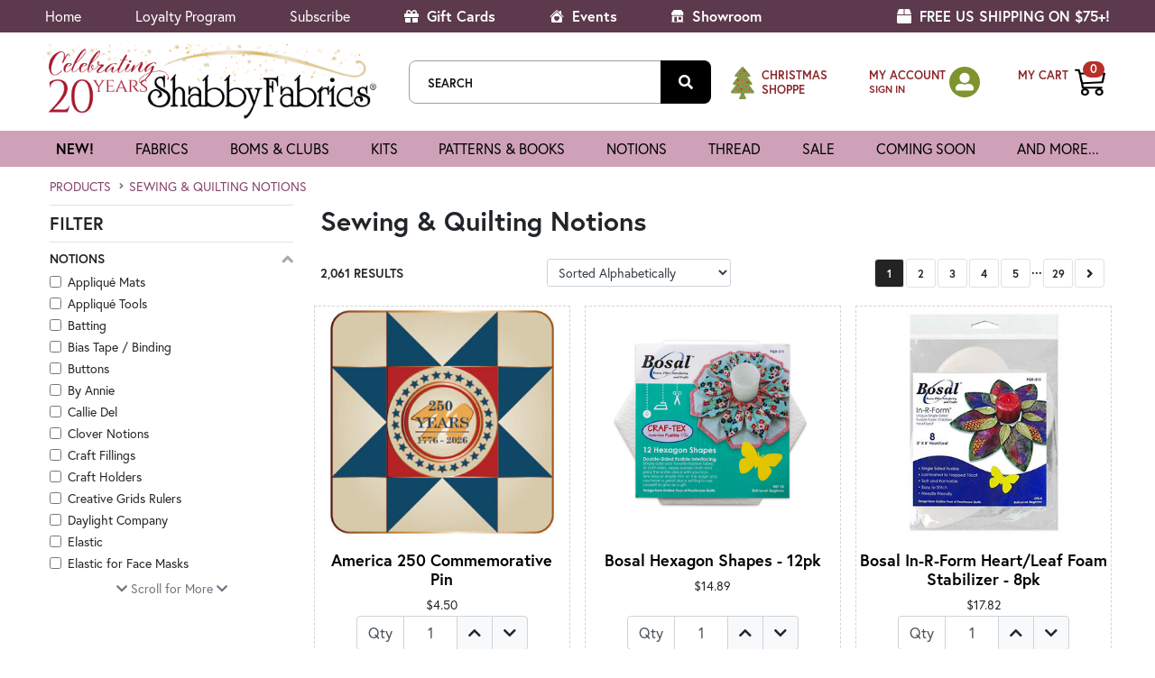

--- FILE ---
content_type: text/html; charset=utf-8
request_url: https://www.shabbyfabrics.com/c353/quilting-notions?
body_size: 50647
content:



<!DOCTYPE html>
<html lang="en">
<head>
    <script id="Cookiebot" src="https://consent.cookiebot.com/uc.js" data-cbid="169dde99-4e8e-4199-a77f-2ec81b0e50be" data-blockingmode="auto" type="text/javascript"></script>

    <meta charset="utf-8">
    <meta name="ignoreme">
    <meta name="viewport" content="width=device-width, initial-scale=1.0">

    <title>Sewing Notions For Quilters | Shabby Fabrics</title>
    <link rel="icon" href="/favicon.png">

    <!-- https://www.shabbyfabrics.com -->

 <meta name="description" content="Shop a wide variety of sewing and quilting notions including creative grids, Clover, rulers, pins and quilting tools. Free shipping on US orders over $75."> 
    
            <link rel="canonical" id="canonicalLink" href="https://www.shabbyfabrics.com/c353/quilting-notions" /> 

    <link rel="stylesheet" href="https://use.fontawesome.com/releases/v5.15.4/css/all.css?20220204" crossorigin="anonymous" async>
    <link rel="stylesheet" href="https://use.typekit.net/psu5btf.css">
    <link rel="stylesheet" href="https://cdn.jsdelivr.net/npm/bootstrap@4.6.2/dist/css/bootstrap.min.css" integrity="sha384-xOolHFLEh07PJGoPkLv1IbcEPTNtaed2xpHsD9ESMhqIYd0nLMwNLD69Npy4HI+N" crossorigin="anonymous">
    <link rel="stylesheet" href="https://cdn.jsdelivr.net/npm/bootstrap-icons@1.10.3/font/bootstrap-icons.css">

    <link href="https://cdn.shabbyfabrics.com/content/core.bundle.css?v=B959vZh_eLZbHBFrLRPLhhFMAEDqseXBDqzx0xaS83s1" rel="stylesheet"/>


    

    

        <script type="application/ld+json">
            {
                "@context": "https://schema.org/", 
                "@type": "BreadcrumbList", 
                "itemListElement": [{
                "@type": "ListItem", 
                "position": 1, 
                "name": "Products",
                "item": "https://www.shabbyfabrics.com/c0/all-products"  
                }
                        
                        ,{
                            "@type": "ListItem", 
                            "position": 2, 
                            "name": "Sewing &amp; Quilting Notions",
                            "item": "https://www.shabbyfabrics.com/c353/quilting-notions"  
                            }
                        
            ]}
        </script>
            <script type="application/ld+json">
                {
                    "@context": "https://schema.org",
                    "@type": "FAQPage",
                    "mainEntity": [
                        
                        {
                            "@type": "Question",
                            "name": "What are quilt notions?",
                            "acceptedAnswer": {
                                "@type": "Answer",
                            "text": "<p><b>Quilting notions are the tools and supplies you use to create a quilt.&nbsp;</b> These can include rotary cutters, rulers, mats, pins, marking tools, marking pens and other basic sewing items.</p>"
                            }
                        }
                        
                    ]
                }
            </script>


    
    <script>(function(w,d,s,l,i){w[l]=w[l]||[];w[l].push({'gtm.start':new Date().getTime(),event:'gtm.js'});var f=d.getElementsByTagName(s)[0],j=d.createElement(s),dl=l!='dataLayer'?'&l='+l:'';j.async=true;j.src='https://www.googletagmanager.com/gtm.js?id='+i+dl;f.parentNode.insertBefore(j,f);})(window,document,'script','dataLayer','GTM-WFW96JF');</script>

    
    <script type="text/javascript">
        !function (T, l, y) { var S = T.location, k = "script", D = "instrumentationKey", C = "ingestionendpoint", I = "disableExceptionTracking", E = "ai.device.", b = "toLowerCase", w = "crossOrigin", N = "POST", e = "appInsightsSDK", t = y.name || "appInsights"; (y.name || T[e]) && (T[e] = t); var n = T[t] || function (d) { var g = !1, f = !1, m = { initialize: !0, queue: [], sv: "5", version: 2, config: d }; function v(e, t) { var n = {}, a = "Browser"; return n[E + "id"] = a[b](), n[E + "type"] = a, n["ai.operation.name"] = S && S.pathname || "_unknown_", n["ai.internal.sdkVersion"] = "javascript:snippet_" + (m.sv || m.version), { time: function () { var e = new Date; function t(e) { var t = "" + e; return 1 === t.length && (t = "0" + t), t } return e.getUTCFullYear() + "-" + t(1 + e.getUTCMonth()) + "-" + t(e.getUTCDate()) + "T" + t(e.getUTCHours()) + ":" + t(e.getUTCMinutes()) + ":" + t(e.getUTCSeconds()) + "." + ((e.getUTCMilliseconds() / 1e3).toFixed(3) + "").slice(2, 5) + "Z" }(), iKey: e, name: "Microsoft.ApplicationInsights." + e.replace(/-/g, "") + "." + t, sampleRate: 100, tags: n, data: { baseData: { ver: 2 } } } } var h = d.url || y.src; if (h) { function a(e) { var t, n, a, i, r, o, s, c, u, p, l; g = !0, m.queue = [], f || (f = !0, t = h, s = function () { var e = {}, t = d.connectionString; if (t) for (var n = t.split(";"), a = 0; a < n.length; a++) { var i = n[a].split("="); 2 === i.length && (e[i[0][b]()] = i[1]) } if (!e[C]) { var r = e.endpointsuffix, o = r ? e.location : null; e[C] = "https://" + (o ? o + "." : "") + "dc." + (r || "services.visualstudio.com") } return e }(), c = s[D] || d[D] || "", u = s[C], p = u ? u + "/v2/track" : d.endpointUrl, (l = []).push((n = "SDK LOAD Failure: Failed to load Application Insights SDK script (See stack for details)", a = t, i = p, (o = (r = v(c, "Exception")).data).baseType = "ExceptionData", o.baseData.exceptions = [{ typeName: "SDKLoadFailed", message: n.replace(/\./g, "-"), hasFullStack: !1, stack: n + "\nSnippet failed to load [" + a + "] -- Telemetry is disabled\nHelp Link: https://go.microsoft.com/fwlink/?linkid=2128109\nHost: " + (S && S.pathname || "_unknown_") + "\nEndpoint: " + i, parsedStack: [] }], r)), l.push(function (e, t, n, a) { var i = v(c, "Message"), r = i.data; r.baseType = "MessageData"; var o = r.baseData; return o.message = 'AI (Internal): 99 message:"' + ("SDK LOAD Failure: Failed to load Application Insights SDK script (See stack for details) (" + n + ")").replace(/\"/g, "") + '"', o.properties = { endpoint: a }, i }(0, 0, t, p)), function (e, t) { if (JSON) { var n = T.fetch; if (n && !y.useXhr) n(t, { method: N, body: JSON.stringify(e), mode: "cors" }); else if (XMLHttpRequest) { var a = new XMLHttpRequest; a.open(N, t), a.setRequestHeader("Content-type", "application/json"), a.send(JSON.stringify(e)) } } }(l, p)) } function i(e, t) { f || setTimeout(function () { !t && m.core || a() }, 500) } var e = function () { var n = l.createElement(k); n.src = h; var e = y[w]; return !e && "" !== e || "undefined" == n[w] || (n[w] = e), n.onload = i, n.onerror = a, n.onreadystatechange = function (e, t) { "loaded" !== n.readyState && "complete" !== n.readyState || i(0, t) }, n }(); y.ld < 0 ? l.getElementsByTagName("head")[0].appendChild(e) : setTimeout(function () { l.getElementsByTagName(k)[0].parentNode.appendChild(e) }, y.ld || 0) } try { m.cookie = l.cookie } catch (p) { } function t(e) { for (; e.length;)!function (t) { m[t] = function () { var e = arguments; g || m.queue.push(function () { m[t].apply(m, e) }) } }(e.pop()) } var n = "track", r = "TrackPage", o = "TrackEvent"; t([n + "Event", n + "PageView", n + "Exception", n + "Trace", n + "DependencyData", n + "Metric", n + "PageViewPerformance", "start" + r, "stop" + r, "start" + o, "stop" + o, "addTelemetryInitializer", "setAuthenticatedUserContext", "clearAuthenticatedUserContext", "flush"]), m.SeverityLevel = { Verbose: 0, Information: 1, Warning: 2, Error: 3, Critical: 4 }; var s = (d.extensionConfig || {}).ApplicationInsightsAnalytics || {}; if (!0 !== d[I] && !0 !== s[I]) { var c = "onerror"; t(["_" + c]); var u = T[c]; T[c] = function (e, t, n, a, i) { var r = u && u(e, t, n, a, i); return !0 !== r && m["_" + c]({ message: e, url: t, lineNumber: n, columnNumber: a, error: i }), r }, d.autoExceptionInstrumented = !0 } return m }(y.cfg); function a() { y.onInit && y.onInit(n) } (T[t] = n).queue && 0 === n.queue.length ? (n.queue.push(a), n.trackPageView({})) : a() }(window, document, {
            src: "https://js.monitor.azure.com/scripts/b/ai.2.min.js",
            crossOrigin: "anonymous",
            cfg: {
                instrumentationKey: "153f7b1f-4f30-44df-8245-228c31c419fe"
            }
        });
    </script>
</head>

<body>
    
    <noscript><iframe src="https://www.googletagmanager.com/ns.html?id=GTM-WFW96JF" height="0" width="0" style="display:none;visibility:hidden"></iframe></noscript>
    

    <div class="container">
        <a href="#content" class="sr-only sr-only-focusable d-inline-flex btn btn-sm btn-light p-1 my-2" style="border:1px solid #000;" (click)="$event.preventDefault()">Skip to main content</a>
    </div>





    <div id="wrapper">
        <header id="header" class="">
            <div class="top-bar py-1">
                <div class="container">
                    <div class="d-flex flex-column flex-md-row align-items-center">
                        <ul class="top-nav mr-auto">
                                <li><a href="/">Home</a></li>
                            <li><a href="#" data-toggle="modal" data-target="#ModalLoyaltyProgram">Loyalty Program</a></li>
                            <li><a href="#" id="headerNewsletterSubscribe">Subscribe</a></li>
                            <li><a href="/giftcards?ref=header" class="font-weight-bold"><i class="fas fa-gift mr-1"></i> Gift Cards</a></li>
                            <li class="d-sm-none"><a href="/c423/christmas-shoppe?ref=header" class="font-weight-bold"><i class="bi bi-tree-fill mr-1"></i> Christmas Shoppe</a></li>
                            <li><a href="/events?ref=header" class="font-weight-bold"><i class="bi bi-house-heart-fill mr-1"></i> Events</a></li>
                            <li><a href="/showroom?ref=header" class="font-weight-bold"><img src="/Images/showroom-icon.svg" class="mr-1 mb-1" style="height:14px;"> Showroom</a></li>
                            <li class="sign-in-xs"><a href="/MyAccount/SignIn?logintype=MY_ACCOUNT">My Account</a></li>
                            <li class="sign-in-xs"><a href="/ShoppingCart">Shopping Cart (0)</a></li>
                        </ul>
                        <ul class="d-none d-xl-block top-nav">
                            <li style="color: #fff; font-size: 1rem;"><strong><i class="d-none d-xl-inline-block fas fa-box mr-1"></i> FREE US SHIPPING ON $75+!</strong></li>
                        </ul>
                    </div>
                    <a href="#" class="nav-opener">
                        <span>menu</span>
                    </a>
                </div>
            </div>
            <div class="center-bar">
                <div class="container">
                    <div class="row align-items-center">
                        <div class="logo p-0 ml-2">
                            <a href="/"><img src="https://cdn.shabbyfabrics.com/Images/header-logo-20th-anniversary.png" alt="return to homepage" width="375" height="83"></a>
                        </div>
                        <div class="link-holder">
                            <div class="holder-form">
                                <div class="d-flex align-items-center flex-nowrap">
                                    <!-- Search -->
                                    <form class="search-form pl-0 mb-0 flex-shrink-1" action="/search" method="get" style="max-width:350px;">
                                        <input type="hidden" name="sortOrder" value="6">

                                        <div class="form-group mb-0 position-relative" id="searchFormInput">
                                            <input name="q" type="search" autocomplete="off" placeholder="search"
                                                   class="input-control bg-white" id="inputSearchHeader"
                                                   aria-label="Search Input" required>
                                            <button type="submit" class="btn-in" aria-label="submit search">
                                                <i class="fa fa-search" aria-hidden="true"></i>
                                            </button>
                                            
                                        </div>

                                        <div class="search-autocomplete-container d-none">
                                            <ul class="p-0 rounded-bottom border search-autocomplete-results"></ul>
                                        </div>
                                    </form>
                                </div>
                            </div>

                            <ul class="list-link pl-0 d-flex align-items-center flex-nowrap" id="shoppingCartIcon">
                                <!-- CHRISTMAS SHOPPE (first) -->
                                <li class="christmas-shoppe">
                                    <a href="/c423/christmas-shoppe?ref=headerSearch" class="btn-icon my-header" style="margin-top:9px;">
                                        <img src="/Images/christmas-tree-icon.svg" alt="" class="mr-2" style="height:36px;" />
                                        
                                        <span class="text mr-1 text-uppercase" style="line-height:1.25em; font-size:13px; font-weight:600;">
                                            Christmas<br />
                                            Shoppe
                                        </span>
                                    </a>
                                </li>

                                <!-- MY ACCOUNT -->
                                <li class="sign-in-lg">
                                    <div class="btn-icon my-header">
                                        <span class="text mr-1">
                                            <a href="/MyAccount/SignIn?logintype=MY_ACCOUNT" class="my-header text-nowrap">MY ACCOUNT</a><br />
                                            <small class="font-weight-bold">
                                                <a href="#" class="my-header headerPlaceholder">&nbsp;</a>
                                                <a href="/MyAccount/SignIn?logintype=MY_ACCOUNT" class="my-header headerSignIn d-none">SIGN IN</a>
                                                <a href="/MyAccount/SignOut" class="my-header headerSignOut d-none">SIGN OUT</a>
                                            </small>
                                        </span>
                                        <span class="sign-in-icon headerPlaceholder">
                                            <a href="#"><i class="fas fa-user-alt text-white" aria-hidden="true"></i></a>
                                        </span>
                                        <span class="sign-in-icon headerSignIn d-none">
                                            <a href="/MyAccount/SignIn?logintype=MY_ACCOUNT" title="sign in">
                                                <i class="fas fa-user-alt text-white" aria-hidden="true"></i>
                                                
                                            </a>
                                        </span>
                                        <span class="sign-in-icon headerSignOut d-none">
                                            <a href="/MyAccount/" title="sign out">
                                                <i class="fas fa-user-alt text-white" aria-hidden="true"></i>
                                                
                                            </a>
                                        </span>
                                    </div>
                                </li>

                                <!-- MY CART -->
                                <li>
                                    <a href="/ShoppingCart" class="btn-icon">
                                        <span class="text my-header text-nowrap" style="margin-bottom:15px;">MY CART</span>
                                        <div class="header-shopping-cart-container">
                                            <img src="https://cdn.shabbyfabrics.com/images/shopping-cart-white.png" width="34" height="34" alt="my cart" class="header-shopping-cart-img d-block d-md-none">
                                            <img src="https://cdn.shabbyfabrics.com/images/shopping-cart-black.png" width="34" height="34" alt="my cart" class="header-shopping-cart-img d-none d-md-block">
                                            <span class="badge badge-pill icon-shopping-cart-pill-quantity">
                                                <strong id="shoppingCartItemCount">&nbsp;</strong>
                                            </span>
                                        </div>
                                    </a>
                                </li>
                            </ul>

                        </div>
                    </div>
                </div>
            </div>





<nav class="main-nav shadow-none">
    <div class="container">
        <div class="container">
            <ul class="navbar-nav accordion multilevel-accordion">
                <li>
                    <a href="/whats-new?sortorder=4&io=t&ref=topnav" class="opener">new!</a>
                </li>
                <li>
                    <a href="/c93/fabrics/fabrics-by-collection?viewall=false&ref=topnav" class="opener font-weight-normal">fabrics</a>
                    <div class="d-none d-md-block slide pb-3">
                        <div class="row">
                            <div class="col-md-3">
                                <div class="nav flex-column nav-pills nav-pills-fabric" id="v-pills-tab" role="tablist" aria-orientation="vertical">
                                    <a href="/c93/fabrics/fabrics-by-collection?viewall=false&ref=subnav" class="nav-link active rounded-0" id="v-pills-collection-tab" role="tab" aria-controls="v-pills-collection" aria-selected="true">By Collection</a>
                                    <a class="nav-link rounded-0" id="v-pills-color-tab" data-toggle="pill" href="#v-pills-color" role="tab" aria-controls="v-pills-color" aria-selected="false">By Color</a>
                                    <a class="nav-link rounded-0" id="v-pills-designer-tab" data-toggle="pill" href="#v-pills-designer" role="tab" aria-controls="v-pills-designer" aria-selected="false">By Designer</a>
                                    <a class="nav-link rounded-0" id="v-pills-manufacturer-tab" data-toggle="pill" href="#v-pills-manufacturer" role="tab" aria-controls="v-pills-manufacturer" aria-selected="false">By Manufacturer</a>
                                    <a class="nav-link rounded-0" id="v-pills-themes-tab" data-toggle="pill" href="#v-pills-themes" role="tab" aria-controls="v-pills-themes" aria-selected="false">By Theme</a>
                                    <a class="nav-link rounded-0" id="v-pills-fabric-type-tab" data-toggle="pill" href="#v-pills-fabric-type" role="tab" aria-controls="v-pills-fabric-type" aria-selected="false">By Type</a>
                                    <a href="/c41/on-sale?filters=41-644&ref=subnav" class="nav-link rounded-0">Sale</a>
                                    <a class="nav-link rounded-0" id="v-pills-precuts-tab" data-toggle="pill" href="#v-pills-precuts" role="tab" aria-controls="v-pills-precuts" aria-selected="false">Precuts</a>
                                    <a href="/c91/fabrics/remnants?ref=subnav" class="nav-link rounded-0">Remnants</a>
                                </div>
                            </div>
                            <div class="col-md-9">
                                <div class="tab-content" id="v-pills-tabContent">
                                    <div class="tab-pane fade show active tab-pane-fabric-nav" id="v-pills-collection" role="tabpanel" aria-labelledby="v-pills-collection-tab">
                                        <div class="row">
                                            <div class="col-12">
                                                <a href="/c93/fabrics/fabrics-by-collection?viewall=false&tab=A-C&ref=subnav" class="font-weight-normal">A-C</a><br />
                                                <a href="/c93/fabrics/fabrics-by-collection?viewall=false&tab=D-G&ref=subnav" class="font-weight-normal">D-G</a><br />
                                                <a href="/c93/fabrics/fabrics-by-collection?viewall=false&tab=H-L&ref=subnav" class="font-weight-normal">H-L</a><br />
                                                <a href="/c93/fabrics/fabrics-by-collection?viewall=false&tab=M-O&ref=subnav" class="font-weight-normal">M-O</a><br />
                                                <a href="/c93/fabrics/fabrics-by-collection?viewall=false&tab=P-R&ref=subnav" class="font-weight-normal">P-R</a><br />
                                                <a href="/c93/fabrics/fabrics-by-collection?viewall=false&tab=S-Z&ref=subnav" class="font-weight-normal">S-Z</a><br />

                                                <a href="/c93/fabrics/fabrics-by-collection?viewall=false&ref=subnav" class="font-weight-bold">SHOW ALL &raquo;</a>
                                            </div>
                                        </div>
                                    </div>
                                    <div class="tab-pane fade tab-pane-fabric-nav" id="v-pills-color" role="tabpanel" aria-labelledby="v-pills-color-tab">
                                        


<div class="row">
    <div class="col-6 col-md-3">

            <a href="/c4226/fabrics/fabrics-by-color/aqua-and-teal-quilting-fabric?ref=subnav" class="font-weight-normal">Aqua &amp; Teal</a><br />
            <a href="/c53/fabrics/fabrics-by-color/black-quilting-fabric?ref=subnav" class="font-weight-normal">Black</a><br />
            <a href="/c50/fabrics/fabrics-by-color/blue-quilting-fabric?ref=subnav" class="font-weight-normal">Blue</a><br />
            <a href="/c75/fabrics/fabrics-by-color/bright-colorful-fabric-selection?ref=subnav" class="font-weight-normal">Brights</a><br />
    </div>
    <div class="col-6 col-md-3">

            <a href="/c52/fabrics/fabrics-by-color/tan-and-brown-fabrics?ref=subnav" class="font-weight-normal">Brown &amp; Tan</a><br />
            <a href="/c1628/fabrics/fabrics-by-color/gray-quilting-fabric?ref=subnav" class="font-weight-normal">Gray</a><br />
            <a href="/c49/fabrics/fabrics-by-color/green-fabric?ref=subnav" class="font-weight-normal">Green</a><br />
            <a href="/c56/fabrics/fabrics-by-color/multicolor-fabrics?ref=subnav" class="font-weight-normal">Multicolor</a><br />
    </div>
    <div class="col-6 col-md-3">

            <a href="/c72/fabrics/fabrics-by-color/neutral-fabric?ref=subnav" class="font-weight-normal">Neutrals</a><br />
            <a href="/c47/fabrics/fabrics-by-color/orange-and-peach-quilting-fabric?ref=subnav" class="font-weight-normal">Orange &amp; Peach</a><br />
            <a href="/c6650/fabrics/fabrics-by-color/pastel-fabrics?ref=subnav" class="font-weight-normal">Pastels</a><br />
            <a href="/c55/fabrics/fabrics-by-color/pink-quilting-fabric?ref=subnav" class="font-weight-normal">Pink</a><br />
    </div>
    <div class="col-6 col-md-3">

            <a href="/c51/fabrics/fabrics-by-color/purple-quilting-fabric?ref=subnav" class="font-weight-normal">Purple</a><br />
            <a href="/c46/fabrics/fabrics-by-color/red-fabrics?ref=subnav" class="font-weight-normal">Red</a><br />
            <a href="/c54/fabrics/fabrics-by-color/white-and-cream-quilting-fabric?ref=subnav" class="font-weight-normal">White &amp; Cream</a><br />
            <a href="/c254/fabrics/fabrics-by-color/yellow-and-gold-quilting-fabric?ref=subnav" class="font-weight-normal">Yellow &amp; Gold</a><br />
                <a href="/c44/fabrics/fabrics-by-color?ref=subnav" class="font-weight-bold">SHOW ALL &raquo;</a>
    </div>

</div>
                                        
                                    </div>

                                    <div class="tab-pane fade tab-pane-fabric-nav" id="v-pills-designer" role="tabpanel" aria-labelledby="v-pills-designer-tab">
                                        


<div class="row">
    <div class="col-6 col-md-3">

            <a href="/c5462/fabrics/fabrics-by-designer/3-sisters-fabrics-for-moda-fabrics?ref=subnav" class="font-weight-normal">3 Sisters</a><br />
            <a href="/c6134/fabrics/fabrics-by-designer/april-rosenthal?ref=subnav" class="font-weight-normal">April Rosenthal</a><br />
            <a href="/c5468/fabrics/fabrics-by-designer/artisan-batiks-fabric?ref=subnav" class="font-weight-normal">Artisan Batiks</a><br />
            <a href="/c6685/fabrics/fabrics-by-designer/bali-batiks-designs?ref=subnav" class="font-weight-normal">Bali Batiks</a><br />
            <a href="/c5321/fabrics/fabrics-by-designer/basic-grey-fabrics?ref=subnav" class="font-weight-normal">BasicGrey</a><br />
            <a href="/c6133/fabrics/fabrics-by-designer/beth-albert?ref=subnav" class="font-weight-normal">Beth Albert</a><br />
            <a href="/c7421/fabrics/fabrics-by-designer/beverly-mccullough-fabric?ref=subnav" class="font-weight-normal">Beverly McCullough</a><br />
            <a href="/c6964/fabrics/fabrics-by-designer/block-party-studios?ref=subnav" class="font-weight-normal">Block Party Studios</a><br />
            <a href="/c5452/fabrics/fabrics-by-designer/bonnie-sullivan?ref=subnav" class="font-weight-normal">Bonnie Sullivan</a><br />
            <a href="/c5325/fabrics/fabrics-by-designer/brenda-riddle?ref=subnav" class="font-weight-normal">Brenda Riddle</a><br />
            <a href="/c6136/fabrics/fabrics-by-designer/bunny-hill-designs?ref=subnav" class="font-weight-normal">Bunny Hill Designs</a><br />
            <a href="/c5595/fabrics/fabrics-by-designer/buttermilk-basin?ref=subnav" class="font-weight-normal">Buttermilk Basin</a><br />
            <a href="/c6312/fabrics/fabrics-by-designer/camille-roskelley?ref=subnav" class="font-weight-normal">Camille Roskelley</a><br />
            <a href="/c7030/fabrics/fabrics-by-designer/chon-a-hwang-fabric-designs?ref=subnav" class="font-weight-normal">Chong-A Hwang</a><br />
            <a href="/c5459/fabrics/fabrics-by-designer/corey-yoder?ref=subnav" class="font-weight-normal">Corey Yoder</a><br />
            <a href="/c6095/fabrics/fabrics-by-designer/create-joy-project?ref=subnav" class="font-weight-normal">Create Joy Project</a><br />
            <a href="/c6737/fabrics/fabrics-by-designer/dani-mogstad-fabric-designs?ref=subnav" class="font-weight-normal">Dani Mogstad</a><br />
            <a href="/c5391/fabrics/fabrics-by-designer/deb-strain-design?ref=subnav" class="font-weight-normal">Deb Strain</a><br />
    </div>
    <div class="col-6 col-md-3">

            <a href="/c5467/fabrics/fabrics-by-designer/deborah-edwards-designs?ref=subnav" class="font-weight-normal">Deborah Edwards</a><br />
            <a href="/c5314/fabrics/fabrics-by-designer/edyta-sitar-fabric?ref=subnav" class="font-weight-normal">Edyta Sitar</a><br />
            <a href="/c7344/fabrics/fabrics-by-designer/fancy-that-design-house-fabric-moda?ref=subnav" class="font-weight-normal">Fancy That Design House</a><br />
            <a href="/c5366/fabrics/fabrics-by-designer/fig-tree-and-co?ref=subnav" class="font-weight-normal">Fig Tree &amp; Co.</a><br />
            <a href="/c5322/fabrics/fabrics-by-designer/french-general?ref=subnav" class="font-weight-normal">French General</a><br />
            <a href="/c6113/fabrics/fabrics-by-designer/gail-cadden-design?ref=subnav" class="font-weight-normal">Gail Cadden</a><br />
            <a href="/c7656/fabrics/fabrics-by-designer/heather-briggs-fabric-moda?ref=subnav" class="font-weight-normal">Heather Briggs</a><br />
            <a href="/c6725/fabrics/fabrics-by-designer/heatherlee-chan-fabric-designs?ref=subnav" class="font-weight-normal">Heatherlee Chan</a><br />
            <a href="/c5396/fabrics/fabrics-by-designer/janet-rae-nesbitt?ref=subnav" class="font-weight-normal">Janet Rae Nesbitt</a><br />
            <a href="/c5597/fabrics/fabrics-by-designer/jason-yenter-design?ref=subnav" class="font-weight-normal">Jason Yenter</a><br />
            <a href="/c7791/fabrics/fabrics-by-designer/jennifer-bosworth-fabric-designs?ref=subnav" class="font-weight-normal">Jennifer Bosworth</a><br />
            <a href="/c7657/fabrics/fabrics-by-designer/jo-morton-fabric-designs?ref=subnav" class="font-weight-normal">Jo Morton</a><br />
            <a href="/c6925/fabrics/fabrics-by-designer/kaffe-fassett-designs?ref=subnav" class="font-weight-normal">Kaffe Fassett</a><br />
            <a href="/c5594/fabrics/fabrics-by-designer/kansas-troubles-quilters-designs?ref=subnav" class="font-weight-normal">Kansas Troubles Quilters</a><br />
            <a href="/c6833/fabrics/fabrics-by-designer/kanvas-studio?ref=subnav" class="font-weight-normal">Kanvas Studio</a><br />
            <a href="/c7658/fabrics/fabrics-by-designer/kathy-engle-fabric-designs?ref=subnav" class="font-weight-normal">Kathy Engle</a><br />
            <a href="/c5458/fabrics/fabrics-by-designer/kathy-schmitz-designs?ref=subnav" class="font-weight-normal">Kathy Schmitz</a><br />
            <a href="/c5327/fabrics/fabrics-by-designer/kim-christopherson?ref=subnav" class="font-weight-normal">Kim Christopherson</a><br />
    </div>
    <div class="col-6 col-md-3">

            <a href="/c5326/fabrics/fabrics-by-designer/kim-diehl?ref=subnav" class="font-weight-normal">Kim Diehl</a><br />
            <a href="/c6097/fabrics/fabrics-by-designer/kimberbell-fabric?ref=subnav" class="font-weight-normal">Kimberbell</a><br />
            <a href="/c6090/fabrics/fabrics-by-designer/laundry-basket-quilts?ref=subnav" class="font-weight-normal">Laundry Basket Quilts</a><br />
            <a href="/c7220/fabrics/fabrics-by-designer/laurel-burch-fabrics-and-precuts?ref=subnav" class="font-weight-normal">Laurel Burch</a><br />
            <a href="/c7032/fabrics/fabrics-by-designer/leanne-anderson-fabric-designs?ref=subnav" class="font-weight-normal">Leanne Anderson</a><br />
            <a href="/c6827/fabrics/fabrics-by-designer/lella-boutique?ref=subnav" class="font-weight-normal">Lella Boutique</a><br />
            <a href="/c7204/fabrics/fabrics-by-designer/linda-ludovico-fabric-northcott-fabrics?ref=subnav" class="font-weight-normal">Linda Ludovico</a><br />
            <a href="/c5310/fabrics/fabrics-by-designer/lori-holt-fabrics?ref=subnav" class="font-weight-normal">Lori Holt</a><br />
            <a href="/c5393/fabrics/fabrics-by-designer/mary-jane-carey?ref=subnav" class="font-weight-normal">Mary Jane Carey</a><br />
            <a href="/c6311/fabrics/fabrics-by-designer/minick-and-simpson?ref=subnav" class="font-weight-normal">Minick &amp; Simpson</a><br />
            <a href="/c7625/fabrics/fabrics-by-designer/minki-kim-fabric-riley-blake-design?ref=subnav" class="font-weight-normal">Minki Kim</a><br />
            <a href="/c6738/fabrics/fabrics-by-designer/my-minds-eye?ref=subnav" class="font-weight-normal">My Mind&#39;s Eye</a><br />
            <a href="/c5328/fabrics/fabrics-by-designer/nancy-halvorsen?ref=subnav" class="font-weight-normal">Nancy Halvorsen</a><br />
            <a href="/c5598/fabrics/fabrics-by-designer/nancy-rink?ref=subnav" class="font-weight-normal">Nancy Rink</a><br />
            <a href="/c6894/fabrics/fabrics-by-designer/nicole-decamp-fabric-designs?ref=subnav" class="font-weight-normal">Nicole DeCamp</a><br />
            <a href="/c5397/fabrics/fabrics-by-designer/pam-buda-fabrics-marcus?ref=subnav" class="font-weight-normal">Pam Buda</a><br />
            <a href="/c6890/fabrics/fabrics-by-designer/patrick-lose-fabric-designs?ref=subnav" class="font-weight-normal">Patrick Lose</a><br />
            <a href="/c5767/fabrics/fabrics-by-designer/primitive-gatherings?ref=subnav" class="font-weight-normal">Primitive Gatherings</a><br />
    </div>
    <div class="col-6 col-md-3">

            <a href="/c6086/fabrics/fabrics-by-designer/renee-nanneman?ref=subnav" class="font-weight-normal">Renee Nanneman</a><br />
            <a href="/c5461/fabrics/fabrics-by-designer/robin-pickens?ref=subnav" class="font-weight-normal">Robin Pickens</a><br />
            <a href="/c7420/fabrics/fabrics-by-designer/sandy-gervais-fabric?ref=subnav" class="font-weight-normal">Sandy Gervais</a><br />
            <a href="/c5766/fabrics/fabrics-by-designer/sharla-fults?ref=subnav" class="font-weight-normal">Sharla Fults</a><br />
            <a href="/c5392/fabrics/fabrics-by-designer/shelly-comiskey?ref=subnav" class="font-weight-normal">Shelly Comiskey</a><br />
            <a href="/c5324/fabrics/fabrics-by-designer/stacy-iest-hsu?ref=subnav" class="font-weight-normal">Stacy Iest Hsu</a><br />
            <a href="/c6448/fabrics/fabrics-by-designer/susan-winget?ref=subnav" class="font-weight-normal">Susan Winget</a><br />
            <a href="/c6735/fabrics/fabrics-by-designer/sweetfire-road-fabric-designs?ref=subnav" class="font-weight-normal">Sweetfire Road</a><br />
            <a href="/c5741/fabrics/fabrics-by-designer/sweetwater-fabrics-designer-selection?ref=subnav" class="font-weight-normal">Sweetwater</a><br />
            <a href="/c6210/fabrics/fabrics-by-designer/tanya-whelan?ref=subnav" class="font-weight-normal">Tanya Whelan</a><br />
            <a href="/c6967/fabrics/fabrics-by-designer/teresa-kogut-designs?ref=subnav" class="font-weight-normal">Teresa Kogut</a><br />
            <a href="/c5465/fabrics/fabrics-by-designer/tilda?ref=subnav" class="font-weight-normal">Tilda</a><br />
            <a href="/c5367/fabrics/fabrics-by-designer/tula-pink?ref=subnav" class="font-weight-normal">Tula Pink</a><br />
            <a href="/c6088/fabrics/fabrics-by-designer/v-and-co?ref=subnav" class="font-weight-normal">V and Co.</a><br />
            <a href="/c5809/fabrics/fabrics-by-designer/whistler-studios?ref=subnav" class="font-weight-normal">Whistler Studios</a><br />
            <a href="/c5466/fabrics/fabrics-by-designer/zen-chic?ref=subnav" class="font-weight-normal">Zen Chic</a><br />
                <a href="/c5309/fabrics/fabrics-by-designer?ref=subnav" class="font-weight-bold">SHOW ALL &raquo;</a>
    </div>

</div>
                                        
                                    </div>

                                    <div class="tab-pane fade tab-pane-fabric-nav" id="v-pills-themes" role="tabpanel" aria-labelledby="v-pills-themes-tab">
                                        


<div class="row">
    <div class="col-6 col-md-3">

            <a href="/c70/fabrics-by-theme-angel-fabric?ref=subnav" class="font-weight-normal">Angels</a><br />
            <a href="/c4656/fabrics/fabrics-by-theme/animals-fabrics?ref=subnav" class="font-weight-normal">Animals</a><br />
            <a href="/c6085/fabrics/fabrics-by-theme/autumn-fabric?ref=subnav" class="font-weight-normal">Autumn</a><br />
            <a href="/c76/fabrics/fabrics-by-theme/baby-and-children?ref=subnav" class="font-weight-normal">Baby</a><br />
            <a href="/c4727/fabrics/fabrics-by-theme/basics-fabrics?ref=subnav" class="font-weight-normal">Basics</a><br />
            <a href="/c6091/fabrics/fabrics-by-theme/bee-fabric?ref=subnav" class="font-weight-normal">Bees</a><br />
            <a href="/c773/fabrics/fabrics-by-theme/berries-and-fruit?ref=subnav" class="font-weight-normal">Berries &amp; Fruit</a><br />
            <a href="/c6559/fabrics/fabrics-by-theme/bird-fabric?ref=subnav" class="font-weight-normal">Birds</a><br />
            <a href="/c6299/fabrics/fabrics-by-theme/birthday-fabrics?ref=subnav" class="font-weight-normal">Birthday</a><br />
            <a href="/c682/fabrics/fabrics-by-theme/butterfly-fabrics?ref=subnav" class="font-weight-normal">Butterflies &amp; Bugs</a><br />
            <a href="/c6957/fabrics/fabrics-by-theme/calico-themed-fabrics?ref=subnav" class="font-weight-normal">Calico</a><br />
            <a href="/c5819/fabrics/fabrics-by-theme/food-fabrics?ref=subnav" class="font-weight-normal">Candy &amp; Food</a><br />
            <a href="/c7162/fabrics/fabrics-by-theme/checkered-fabrics-and-precuts?ref=subnav" class="font-weight-normal">Checkered</a><br />
            <a href="/c66/fabrics/fabrics-by-theme/christian-fabric?ref=subnav" class="font-weight-normal">Christian</a><br />
            <a href="/c77/fabrics/fabrics-by-theme/christmas-fabrics?ref=subnav" class="font-weight-normal">Christmas</a><br />
            <a href="/c6447/fabrics/fabrics-by-theme/coffee-fabric?ref=subnav" class="font-weight-normal">Coffee</a><br />
            <a href="/c475/fabrics/fabrics-by-theme/damask-fabric?ref=subnav" class="font-weight-normal">Damask</a><br />
            <a href="/c474/fabrics/fabrics-by-theme/ditsy-prints?ref=subnav" class="font-weight-normal">Ditsy Prints</a><br />
    </div>
    <div class="col-6 col-md-3">

            <a href="/c6207/fabrics/fabrics-by-theme/easter-fabric?ref=subnav" class="font-weight-normal">Easter</a><br />
            <a href="/c63/fabrics/fabrics-by-theme/florals?ref=subnav" class="font-weight-normal">Florals</a><br />
            <a href="/c804/fabrics/fabrics-by-theme/frosted-and-pearlized-fabrics?ref=subnav" class="font-weight-normal">Frosted &amp; Pearlized</a><br />
            <a href="/c3775/fabrics/fabrics-by-theme/geometric-fabric?ref=subnav" class="font-weight-normal">Geometric</a><br />
            <a href="/c74/fabrics/fabrics-by-theme/plaid-and-gingham-fabric?ref=subnav" class="font-weight-normal">Ginghams &amp; Plaids</a><br />
            <a href="/c6172/fabrics/fabrics-by-theme/glitter-fabric?ref=subnav" class="font-weight-normal">Glitter</a><br />
            <a href="/c6173/fabrics/fabrics-by-theme/glow-in-the-dark-fabric?ref=subnav" class="font-weight-normal">Glow In The Dark</a><br />
            <a href="/c6089/fabrics/fabrics-by-theme/gnome-fabrics?ref=subnav" class="font-weight-normal">Gnomes</a><br />
            <a href="/c64/fabrics/fabrics-by-theme/halloween-fabric?ref=subnav" class="font-weight-normal">Halloween</a><br />
            <a href="/c252/fabrics/fabrics-by-theme/heart-fabric?ref=subnav" class="font-weight-normal">Hearts</a><br />
            <a href="/c6953/fabrics/fabrics-by-theme/hobbies?ref=subnav" class="font-weight-normal">Hobbies</a><br />
            <a href="/c6083/fabrics/fabrics-by-theme/houndstooth-fabrics?ref=subnav" class="font-weight-normal">Houndstooth</a><br />
            <a href="/c4970/fabrics/fabrics-by-theme/leaf-and-vine-fabrics?ref=subnav" class="font-weight-normal">Leaves &amp; Vines</a><br />
            <a href="/c398/fabrics/fabrics-by-theme/marbled-and-mottled-fabrics?ref=subnav" class="font-weight-normal">Marbled &amp; Mottled</a><br />
            <a href="/c65/fabrics/fabrics-by-theme/metallic-fabrics?ref=subnav" class="font-weight-normal">Metallic</a><br />
            <a href="/c1100/fabrics/fabrics-by-theme/high-quality-modern-fabrics?ref=subnav" class="font-weight-normal">Modern</a><br />
            <a href="/c7904/fabrics/fabrics-by-theme/mushrooms?ref=subnav" class="font-weight-normal">Mushrooms</a><br />
            <a href="/c256/fabrics/fabrics-by-theme/novelty-fabric?ref=subnav" class="font-weight-normal">Novelty</a><br />
    </div>
    <div class="col-6 col-md-3">

            <a href="/c6419/fabrics/fabrics-by-theme/ocean-fabric?ref=subnav" class="font-weight-normal">Ocean</a><br />
            <a href="/c5010/fabrics/fabrics-by-theme/ombre-fabric?ref=subnav" class="font-weight-normal">Ombre</a><br />
            <a href="/c7182/fabrics/fabrics-by-theme/ornamental-fabrics?ref=subnav" class="font-weight-normal">Ornamental</a><br />
            <a href="/c6954/fabrics/fabrics-by-theme/outdoors?ref=subnav" class="font-weight-normal">Outdoors</a><br />
            <a href="/c6649/fabrics/fabrics-by-theme/space-fabric?ref=subnav" class="font-weight-normal">Outer Space</a><br />
            <a href="/c67/fabrics/fabrics-by-theme/paisley-fabric?ref=subnav" class="font-weight-normal">Paisley</a><br />
            <a href="/c69/fabrics/fabrics-by-theme/patriotic-fabric?ref=subnav" class="font-weight-normal">Patriotic</a><br />
            <a href="/c78/fabrics/fabrics-by-theme/polka-dots?ref=subnav" class="font-weight-normal">Polka Dots</a><br />
            <a href="/c7399/fabrics/fabrics-by-theme/primitive-fabric?ref=subnav" class="font-weight-normal">Primitive</a><br />
            <a href="/c6956/fabrics/fabrics-by-theme/pumpkin-themed-fabrics?ref=subnav" class="font-weight-normal">Pumpkins</a><br />
            <a href="/c73/fabrics/fabrics-by-theme/rose-fabric?ref=subnav" class="font-weight-normal">Roses</a><br />
            <a href="/c6385/fabrics/fabrics-by-theme/santa-claus-fabric?ref=subnav" class="font-weight-normal">Santa Claus</a><br />
            <a href="/c6592/fabrics/fabrics-by-theme/scallops-and-fans?ref=subnav" class="font-weight-normal">Scallops &amp; Fans</a><br />
            <a href="/c71/fabrics/fabrics-by-theme/shabby-and-pretty?ref=subnav" class="font-weight-normal">Shabby &amp; Pretty</a><br />
            <a href="/c927/fabrics/fabrics-by-theme/snowflakes?ref=subnav" class="font-weight-normal">Snowflakes</a><br />
            <a href="/c5872/fabrics/fabrics-by-theme/snowmen-fabric?ref=subnav" class="font-weight-normal">Snowmen</a><br />
            <a href="/c6205/fabrics/fabrics-by-theme/st-patricks-day-fabric?ref=subnav" class="font-weight-normal">St. Patrick&#39;s Day</a><br />
            <a href="/c264/fabrics/fabrics-by-theme/star-fabric?ref=subnav" class="font-weight-normal">Stars</a><br />
    </div>
    <div class="col-6 col-md-3">

            <a href="/c79/fabrics/fabrics-by-theme/striped-fabric?ref=subnav" class="font-weight-normal">Stripes</a><br />
            <a href="/c81/fabrics/fabrics-by-theme/swirl-fabric-and-scroll-themed-designs?ref=subnav" class="font-weight-normal">Swirls &amp; Scrolls</a><br />
            <a href="/c268/fabrics/fabrics-by-theme/textured-fabric?ref=subnav" class="font-weight-normal">Texture</a><br />
            <a href="/c383/fabrics/fabrics-by-theme/toile-fabric?ref=subnav" class="font-weight-normal">Toile</a><br />
            <a href="/c82/fabrics/fabrics-by-theme/tonals?ref=subnav" class="font-weight-normal">Tonals</a><br />
            <a href="/c6653/fabrics/fabrics-by-theme/tree-fabrics?ref=subnav" class="font-weight-normal">Trees &amp; Branches</a><br />
            <a href="/c6498/fabrics/fabrics-by-theme/trucks-fabrics?ref=subnav" class="font-weight-normal">Trucks &amp; Vehicles</a><br />
            <a href="/c5795/fabrics/fabrics-by-theme/unicorn-fabrics?ref=subnav" class="font-weight-normal">Unicorns</a><br />
            <a href="/c60/fabrics/fabrics-by-theme/valentines-day?ref=subnav" class="font-weight-normal">Valentine&#39;s Day</a><br />
            <a href="/c6955/fabrics/fabrics-by-theme/vintage?ref=subnav" class="font-weight-normal">Vintage</a><br />
            <a href="/c6135/fabrics/fabrics-by-theme/watercolor-fabrics?ref=subnav" class="font-weight-normal">Watercolor</a><br />
            <a href="/c7718/fabrics/fabrics-by-theme/white-on-white-quilting-fabric?ref=subnav" class="font-weight-normal">White on White</a><br />
            <a href="/c6384/fabrics/fabrics-by-theme/winter-fabric?ref=subnav" class="font-weight-normal">Winter</a><br />
            <a href="/c4453/fabrics/fabrics-by-theme/wood-textures?ref=subnav" class="font-weight-normal">Wood Textures</a><br />
            <a href="/c468/fabrics/fabrics-by-theme/words?ref=subnav" class="font-weight-normal">Words</a><br />
                <a href="/c58/fabrics/fabrics-by-theme?ref=subnav" class="font-weight-bold">SHOW ALL &raquo;</a>
    </div>

</div>
                                        
                                    </div>

                                    <div class="tab-pane fade tab-pane-fabric-nav" id="v-pills-fabric-type" role="tabpanel" aria-labelledby="v-pills-fabric-type-tab">
                                        


<div class="row">
    <div class="col-6 col-md-3">

            <a href="/c61/fabrics/fabrics-by-type/quilt-backing-fabrics?ref=subnav" class="font-weight-normal">108&quot; Quilt Backings</a><br />
            <a href="/c419/fabrics/fabrics-by-type/batik-fabric?ref=subnav" class="font-weight-normal">Batiks</a><br />
            <a href="/c80/fabrics/fabrics-by-type/border-prints?ref=subnav" class="font-weight-normal">Border Prints</a><br />
    </div>
    <div class="col-6 col-md-3">

            <a href="/c4348/fabrics/fabrics-by-type/digitally-printed-fabrics?ref=subnav" class="font-weight-normal">Digital Prints</a><br />
            <a href="/c1439/fabrics/fabrics-by-type/flannel-fabric?ref=subnav" class="font-weight-normal">Flannel</a><br />
            <a href="/c7557/fabrics/fabrics-by-type/minky-fabric?ref=subnav" class="font-weight-normal">Minky</a><br />
    </div>
    <div class="col-6 col-md-3">

            <a href="/c6586/fabrics/fabrics-by-type/muslin?ref=subnav" class="font-weight-normal">Muslin</a><br />
            <a href="/c62/fabrics/fabrics-by-type/quilt-panel-fabric?ref=subnav" class="font-weight-normal">Panels</a><br />
            <a href="/c272/quilting-fabrics/fabrics-by-type-for-quilting-and-sewing/solid-fabrics?ref=subnav" class="font-weight-normal">Solids</a><br />
    </div>
    <div class="col-6 col-md-3">

            <a href="/c4009/fabrics/fabrics-by-type/wool-fabrics?ref=subnav" class="font-weight-normal">Wool</a><br />
            <a href="/c409/fabrics/fabrics-by-type/woven-fabric-selection?ref=subnav" class="font-weight-normal">Wovens</a><br />
                <a href="/c6585/fabrics/fabrics-by-type?ref=subnav" class="font-weight-bold">SHOW ALL &raquo;</a>
    </div>

</div>
                                        
                                    </div>

                                    <div class="tab-pane fade tab-pane-fabric-nav" id="v-pills-manufacturer" role="tabpanel" aria-labelledby="v-pills-manufacturer-tab">
                                        


<div class="row">
    <div class="col-6 col-md-3">

            <a href="/c6348/fabrics/fabrics-by-manufacturer/3-wishes-fabric?ref=subnav" class="font-weight-normal">3 Wishes Fabric</a><br />
            <a href="/c94/fabrics/fabrics-by-manufacturer/andover-fabrics?ref=subnav" class="font-weight-normal">Andover Fabrics</a><br />
            <a href="/c1050/fabrics/fabrics-by-manufacturer/art-gallery-fabrics?ref=subnav" class="font-weight-normal">Art Gallery Fabrics</a><br />
            <a href="/c95/fabrics/fabrics-by-manufacturer/benartex-quilt-fabrics?ref=subnav" class="font-weight-normal">Benartex Fabrics</a><br />
            <a href="/c1215/fabrics/fabrics-by-manufacturer/blank-quilting-fabric-selection?ref=subnav" class="font-weight-normal">Blank Quilting Corporation</a><br />
            <a href="/c7615/fabrics/fabrics-by-manufacturer/camelot-fabrics?ref=subnav" class="font-weight-normal">Camelot Fabrics</a><br />
            <a href="/c303/fabrics/fabrics-by-manufacturer/clothworks-fabrics?ref=subnav" class="font-weight-normal">Clothworks</a><br />
            <a href="/c6232/fabrics/fabrics-by-manufacturer/dear-stella-design?ref=subnav" class="font-weight-normal">Dear Stella</a><br />
            <a href="/c3331/fabrics/fabrics-by-manufacturer/diamond-textile-fabrics?ref=subnav" class="font-weight-normal">Diamond Textiles</a><br />
            <a href="/c6646/fabrics/fabrics-by-manufacturer/figo-fabrics?ref=subnav" class="font-weight-normal">FIGO Fabrics</a><br />
    </div>
    <div class="col-6 col-md-3">

            <a href="/c105/fabrics/fabrics-by-manufacturer/freespirit-fabrics?ref=subnav" class="font-weight-normal">FreeSpirit Fabrics</a><br />
            <a href="/c106/fabrics/fabrics-by-manufacturer/henry-glass?ref=subnav" class="font-weight-normal">Henry Glass Fabrics</a><br />
            <a href="/c447/fabrics/fabrics-by-manufacturer/hoffman-fabrics?ref=subnav" class="font-weight-normal">Hoffman Fabrics</a><br />
            <a href="/c98/fabrics/fabrics-by-manufacturer/in-the-beginning-fabrics?ref=subnav" class="font-weight-normal">In The Beginning Fabrics</a><br />
            <a href="/c6040/fabrics/fabrics-by-manufacturer/island-batik?ref=subnav" class="font-weight-normal">Island Batik</a><br />
            <a href="/c7245/fabrics/fabrics-by-manufacturer/fabrics-by-lewis-and-irene?ref=subnav" class="font-weight-normal">Lewis &amp; Irene</a><br />
            <a href="/c302/fabrics/fabrics-by-designer/makower-uk-fabrics?ref=subnav" class="font-weight-normal">Makower UK Fabrics</a><br />
            <a href="/c109/fabrics/fabrics-by-manufacturer/marcus-fabrics?ref=subnav" class="font-weight-normal">Marcus Fabrics</a><br />
            <a href="/c110/fabrics/fabrics-by-manufacturer/maywood-studio-fabric?ref=subnav" class="font-weight-normal">Maywood Studio</a><br />
            <a href="/c99/fabrics/fabrics-by-manufacturer/michael-miller-fabric?ref=subnav" class="font-weight-normal">Michael Miller Fabrics</a><br />
    </div>
    <div class="col-6 col-md-3">

            <a href="/c96/fabrics/fabrics-by-manufacturer/moda-fabric?ref=subnav" class="font-weight-normal">Moda Fabrics</a><br />
            <a href="/c101/fabrics/fabrics-by-manufacturer/northcott-fabrics?ref=subnav" class="font-weight-normal">Northcott Fabrics</a><br />
            <a href="/c491/fabrics/fabrics-by-manufacturer/pandb-textiles?ref=subnav" class="font-weight-normal">P&amp;B Textiles</a><br />
            <a href="/c6418/fabrics/fabrics-by-manufacturer/poppie-cotton?ref=subnav" class="font-weight-normal">Poppie Cotton</a><br />
            <a href="/c992/fabrics/fabrics-by-manufacturer/quilting-treasures-fabric?ref=subnav" class="font-weight-normal">QT Fabrics</a><br />
            <a href="/c6772/fabrics/fabrics-by-manufacturer/quilt-gate-fabrics?ref=subnav" class="font-weight-normal">Quilt Gate</a><br />
            <a href="/c446/fabrics/fabrics-by-manufacturer/riley-blake?ref=subnav" class="font-weight-normal">Riley Blake Designs</a><br />
            <a href="/c107/fabrics/fabrics-by-manufacturer/rjr-fabrics?ref=subnav" class="font-weight-normal">RJR Fabrics</a><br />
            <a href="/c97/fabrics/fabrics-by-manufacturer/robert-kaufman-fabric?ref=subnav" class="font-weight-normal">Robert Kaufman Fabrics</a><br />
            <a href="/c7967/fabrics/fabrics-by-manufacturer/shannon-fabrics-by-the-yard?ref=subnav" class="font-weight-normal">Shannon Fabrics</a><br />
    </div>
    <div class="col-6 col-md-3">

            <a href="/c3332/fabrics/fabrics-by-manufacturer/stof-fabrics-selection?ref=subnav" class="font-weight-normal">Stof Fabrics</a><br />
            <a href="/c111/fabrics/fabrics-by-manufacturer/studio-e-fabrics-selection?ref=subnav" class="font-weight-normal">Studio E Fabrics</a><br />
            <a href="/c6209/fabrics/fabrics-by-manufacturer/tanya-whelan-fabrics?ref=subnav" class="font-weight-normal">Tanya Whelan Fabrics</a><br />
            <a href="/c4413/fabrics/fabrics-by-manufacturer/tilda-fabrics?ref=subnav" class="font-weight-normal">Tilda</a><br />
            <a href="/c100/fabrics/fabrics-by-manufacturer/timeless-treasures-fabrics?ref=subnav" class="font-weight-normal">Timeless Treasures Fabrics</a><br />
            <a href="/c7563/fabrics/fabrics-by-manufacturer/white-owl-textiles-fabrics?ref=subnav" class="font-weight-normal">White Owl Textiles</a><br />
            <a href="/c103/fabrics/fabrics-by-manufacturer/wilmington-prints?ref=subnav" class="font-weight-normal">Wilmington Prints</a><br />
            <a href="/c116/fabrics/fabrics-by-manufacturer/windham-fabrics?ref=subnav" class="font-weight-normal">Windham Fabrics</a><br />
                <a href="/c57/fabrics/fabrics-by-manufacturer?ref=subnav" class="font-weight-bold">SHOW ALL &raquo;</a>
    </div>

</div>
                                        
                                    </div>

                                    <div class="tab-pane fade tab-pane-fabric-nav" id="v-pills-precuts" role="tabpanel" aria-labelledby="v-pills-precuts-tab">
                                        


<div class="row">
    <div class="col-6 col-md-3">

            <a href="/c86/fabrics/precut-fabrics/charm-packs?ref=subnav" class="font-weight-normal">Charm Packs</a><br />
            <a href="/c415/fabrics/precut-fabrics/fat-eighth-bundles?ref=subnav" class="font-weight-normal">Fat Eighth Bundles</a><br />
    </div>
    <div class="col-6 col-md-3">

            <a href="/c88/fabrics/precut-fabrics/fat-quarter-bundles?ref=subnav" class="font-weight-normal">Fat Quarter Bundles</a><br />
            <a href="/c6789/fabrics/precut-fabrics/half-yard-bundles?ref=subnav" class="font-weight-normal">Half Yard Bundles</a><br />
    </div>
    <div class="col-6 col-md-3">

            <a href="/c5390/fabrics/precut-fabrics/honey-buns?ref=subnav" class="font-weight-normal">Honey Buns</a><br />
            <a href="/c87/fabrics/precuts/jelly-rolls?ref=subnav" class="font-weight-normal">Jelly Rolls</a><br />
    </div>
    <div class="col-6 col-md-3">

            <a href="/c443/fabrics/precut-fabrics/layer-cake-10-squares?ref=subnav" class="font-weight-normal">Layer Cakes</a><br />
            <a href="/c3466/fabrics/precut-fabrics/mini-charm-packs?ref=subnav" class="font-weight-normal">Mini Charm Packs</a><br />
                <a href="/c85/fabrics/precut-fabrics?ref=subnav" class="font-weight-bold">SHOW ALL &raquo;</a>
    </div>

</div>
                                        
                                    </div>

                                    <div class="tab-pane fade tab-pane-fabric-nav" id="v-pills-shabby-shapes" role="tabpanel" aria-labelledby="v-pills-shabby-shapes-tab">
                                        

                                        
                                    </div>

                                </div>
                            </div>
                        </div>
                    </div>
                </li>
                <li><a href="/c29/boms-and-clubs?ref=topnav" class="opener font-weight-normal">boms &amp; clubs</a></li>
                <li>
                    <a href="/c34/quilt-kits?ref=topnav" class="opener font-weight-normal">Kits</a>
                    <div class="d-none d-md-block slide">
                        <div class="row">
                            <div class="col-md-3">
                                <div class="nav flex-column nav-pills nav-pills-fabric" id="v-pills-tab-kits" role="tablist" aria-orientation="vertical">
                                    <a class="nav-link rounded-0 active" id="v-pills-kits-theme-tab" data-toggle="pill" href="#v-pills-kits-theme" role="tab" aria-controls="v-pills-kits-theme" aria-selected="true">By Theme</a>
                                    <a class="nav-link rounded-0" id="v-pills-kits-type-tab" data-toggle="pill" href="#v-pills-kits-type" role="tab" aria-controls="v-pills-kits-type" aria-selected="false">By Type</a>
                                    <a class="nav-link rounded-0" href="/c34/quilt-kits?ref=subnav">Show All</a>
                                </div>
                            </div>
                            <div class="col-md-9">
                                <div class="tab-content" id="v-pills-tab-kits-content">
                                    <div class="tab-pane fade tab-pane-fabric-nav show active" id="v-pills-kits-theme" role="tabpanel" aria-labelledby="v-pills-kits-theme-tab">
                                        


<div class="row">
    <div class="col-6 col-md-3">

            <a href="/c5557/quilt-kits/by-theme/animals?ref=subnav" class="font-weight-normal">Animals</a><br />
            <a href="/c6599/quilt-kits/by-theme/april-kits?ref=subnav" class="font-weight-normal">April Kits</a><br />
            <a href="/c6603/quilt-kits/by-theme/august-kits?ref=subnav" class="font-weight-normal">August Kits</a><br />
            <a href="/c5546/quilt-kits/by-theme/autumn-kits?ref=subnav" class="font-weight-normal">Autumn</a><br />
            <a href="/c5739/quilt-kits/by-theme/batiks?ref=subnav" class="font-weight-normal">Batiks</a><br />
            <a href="/c6387/quilt-kits/by-theme/bees?ref=subnav" class="font-weight-normal">Bees</a><br />
            <a href="/c6560/quilt-kits/by-theme/birds?ref=subnav" class="font-weight-normal">Birds</a><br />
            <a href="/c7159/quilt-kits/by-theme/christian-quilt-kits-inspiring-and-uplifting?ref=subnav" class="font-weight-normal">Christian</a><br />
            <a href="/c5541/quilt-kits/by-theme/christmas-kits?ref=subnav" class="font-weight-normal">Christmas</a><br />
            <a href="/c6607/quilt-kits/by-theme/december-kits?ref=subnav" class="font-weight-normal">December Kits</a><br />
            <a href="/c5543/quilt-kits/by-theme/easter?ref=subnav" class="font-weight-normal">Easter</a><br />
    </div>
    <div class="col-6 col-md-3">

            <a href="/c6597/quilt-kits/by-theme/february-kits?ref=subnav" class="font-weight-normal">February Kits</a><br />
            <a href="/c5554/quilt-kits/by-theme/floral?ref=subnav" class="font-weight-normal">Floral</a><br />
            <a href="/c5553/quilt-kits/by-theme/for-children?ref=subnav" class="font-weight-normal">For Children</a><br />
            <a href="/c5552/quilt-kits/by-theme/geometric?ref=subnav" class="font-weight-normal">Geometric</a><br />
            <a href="/c7209/quilt-kits/by-theme/gnome-kits-small-projects-and-quilts?ref=subnav" class="font-weight-normal">Gnomes</a><br />
            <a href="/c5542/quilt-kits/by-theme/halloween?ref=subnav" class="font-weight-normal">Halloween</a><br />
            <a href="/c6596/quilt-kits/by-theme/january-kits?ref=subnav" class="font-weight-normal">January Kits</a><br />
            <a href="/c6602/quilt-kits/by-theme/july-kits?ref=subnav" class="font-weight-normal">July Kits</a><br />
            <a href="/c6601/quilt-kits/by-theme/june-kits?ref=subnav" class="font-weight-normal">June Kits</a><br />
            <a href="/c5562/quilt-kits/by-theme/kitchen-dining?ref=subnav" class="font-weight-normal">Kitchen / Dining</a><br />
            <a href="/c6398/quilt-kits/by-theme/log-cabin?ref=subnav" class="font-weight-normal">Log Cabin</a><br />
    </div>
    <div class="col-6 col-md-3">

            <a href="/c6598/quilt-kits/by-theme/march-kits?ref=subnav" class="font-weight-normal">March Kits</a><br />
            <a href="/c6600/quilt-kits/by-theme/may-kits?ref=subnav" class="font-weight-normal">May Kits</a><br />
            <a href="/c5668/quilt-kits/by-theme/metallic?ref=subnav" class="font-weight-normal">Metallic</a><br />
            <a href="/c6606/quilt-kits/by-theme/november-kits?ref=subnav" class="font-weight-normal">November Kits</a><br />
            <a href="/c6420/quilt-kits/by-theme/ocean?ref=subnav" class="font-weight-normal">Ocean</a><br />
            <a href="/c6605/quilt-kits/by-theme/october-kits?ref=subnav" class="font-weight-normal">October Kits</a><br />
            <a href="/c5558/quilt-kits/by-theme/ombre?ref=subnav" class="font-weight-normal">Ombre</a><br />
            <a href="/c5540/quilt-kits/by-theme/patriotic?ref=subnav" class="font-weight-normal">Patriotic</a><br />
            <a href="/c6800/quilt-kits/by-theme/pumpkin-quilt-kits?ref=subnav" class="font-weight-normal">Pumpkins</a><br />
            <a href="/c5555/quilt-kits/by-theme/scallops?ref=subnav" class="font-weight-normal">Scallops</a><br />
            <a href="/c6604/quilt-kits/by-theme/september-kits?ref=subnav" class="font-weight-normal">September Kits</a><br />
    </div>
    <div class="col-6 col-md-3">

            <a href="/c5556/quilt-kits/by-theme/shabby-and-pretty?ref=subnav" class="font-weight-normal">Shabby and Pretty</a><br />
            <a href="/c5561/quilt-kits/by-theme/snowflakes?ref=subnav" class="font-weight-normal">Snowflakes</a><br />
            <a href="/c5538/quilt-kits/by-theme/snowmen?ref=subnav" class="font-weight-normal">Snowmen</a><br />
            <a href="/c5544/quilt-kits/by-theme/spring?ref=subnav" class="font-weight-normal">Spring</a><br />
            <a href="/c5560/quilt-kits/by-theme/st-patricks-day?ref=subnav" class="font-weight-normal">St. Patricks Day</a><br />
            <a href="/c5545/quilt-kits/by-theme/summer?ref=subnav" class="font-weight-normal">Summer</a><br />
            <a href="/c5563/quilt-kits/by-theme/sunflowers?ref=subnav" class="font-weight-normal">Sunflowers</a><br />
            <a href="/c5539/quilt-kits/by-theme/valentines-day?ref=subnav" class="font-weight-normal">Valentine&#39;s Day</a><br />
            <a href="/c5547/quilt-kits/by-theme/winter?ref=subnav" class="font-weight-normal">Winter</a><br />
                <a href="/c5537/quilt-kits/by-theme?ref=subnav" class="font-weight-bold">SHOW ALL &raquo;</a>
    </div>

</div>
                                        
                                    </div>

                                    <div class="tab-pane fade tab-pane-fabric-nav" id="v-pills-kits-type" role="tabpanel" aria-labelledby="v-pills-kits-type-tab">
                                        


<div class="row">
    <div class="col-6 col-md-3">

            <a href="/c6165/quilt-kits/by-type/applique-kits?ref=subnav" class="font-weight-normal">Applique Kits</a><br />
            <a href="/c6574/quilt-kits/by-type/backings?ref=subnav" class="font-weight-normal">Backings</a><br />
            <a href="/c5828/quilt-kits/by-type/basket-kits?ref=subnav" class="font-weight-normal">Basket Kits</a><br />
            <a href="/c7686/quilt-kits/by-type/bowl-cozy-kits?ref=subnav" class="font-weight-normal">Bowl Cozy Kits</a><br />
            <a href="/c5457/quilt-kits/by-type/cloth-napkin-kits?ref=subnav" class="font-weight-normal">Cloth Napkin Kits</a><br />
            <a href="/c7186/quilt-kits/by-type/cross-stitch-kits?ref=subnav" class="font-weight-normal">Cross Stitch Kits</a><br />
            <a href="/c5559/quilt-kits/by-type/flannel-kits?ref=subnav" class="font-weight-normal">Flannel Kits</a><br />
            <a href="/c6593/quilt-kits/by-type/foldn-stitch-products?ref=subnav" class="font-weight-normal">Fold&#39;n Stitch Products</a><br />
            <a href="/c5551/quilt-kits-for-every-season-and-holiday/sewing-project-kits-selection/hand-embroidery?ref=subnav" class="font-weight-normal">Hand Embroidery</a><br />
    </div>
    <div class="col-6 col-md-3">

            <a href="/c5405/quilt-kits/by-type/hot-pad-kits?ref=subnav" class="font-weight-normal">Hot Pad Kits</a><br />
            <a href="/c1444/quilt-kits/by-type/individual-quilt-blocks-and-partial-quilt-block-kits?ref=subnav" class="font-weight-normal">Individual Blocks &amp; Partial Kits</a><br />
            <a href="/c1631/quilt-kits/by-type/laser-cut-kits?ref=subnav" class="font-weight-normal">Laser Cut Kits</a><br />
            <a href="/c6128/quilt-kits/by-type/machine-embroidery-kits?ref=subnav" class="font-weight-normal">Machine Embroidery Kits</a><br />
            <a href="/c5548/quilt-kits/by-type/monthly-series?ref=subnav" class="font-weight-normal">Monthly Series</a><br />
            <a href="/c6770/quilt-kits/by-type/patchwork-quilt-kits?ref=subnav" class="font-weight-normal">Patchwork</a><br />
            <a href="/c5408/quilt-kits/by-type/pillow-kits?ref=subnav" class="font-weight-normal">Pillow Kits</a><br />
            <a href="/c5403/quilt-kits/by-type/pillowcase-kits?ref=subnav" class="font-weight-normal">Pillowcase Kits</a><br />
            <a href="/c6450/quilt-kits/by-type/pin-cushion-kits?ref=subnav" class="font-weight-normal">Pin Cushion Kits</a><br />
    </div>
    <div class="col-6 col-md-3">

            <a href="/c5456/quilt-kits/by-type/placemat-kits?ref=subnav" class="font-weight-normal">Placemat Kits</a><br />
            <a href="/c6992/quilt-kits/by-type/point-of-view-kits?ref=subnav" class="font-weight-normal">Point of View Kits</a><br />
            <a href="/c7346/quilt-kits/by-type/punch-needle-kits?ref=subnav" class="font-weight-normal">Punch Needle Kits</a><br />
            <a href="/c5455/quilt-kits/by-type/quilt-as-you-go-kits?ref=subnav" class="font-weight-normal">Quilt As You Go Kits</a><br />
            <a href="/c1445/quilt-kits/by-type/quilt-kits?ref=subnav" class="font-weight-normal">Quilt Kits</a><br />
            <a href="/c6493/quilt-kits/by-type/quilt-of-valor-kits?ref=subnav" class="font-weight-normal">Quilt of Valor</a><br />
            <a href="/c1446/quilt-kits/by-type/small-project-kits?ref=subnav" class="font-weight-normal">Small Project Kits</a><br />
            <a href="/c6495/quilt-kits/by-type/stocking-kit?ref=subnav" class="font-weight-normal">Stockings</a><br />
            <a href="/c5406/quilt-kits/by-type/table-runner-kits?ref=subnav" class="font-weight-normal">Table Runner Kits</a><br />
    </div>
    <div class="col-6 col-md-3">

            <a href="/c5673/quilt-kits/by-type/table-topper-kits?ref=subnav" class="font-weight-normal">Table Topper Kits</a><br />
            <a href="/c5409/quilt-kits/by-type/tote-and-bag-kits?ref=subnav" class="font-weight-normal">Tote &amp; Bag Kits</a><br />
            <a href="/c5404/quilt-kits/by-type/towel-kits?ref=subnav" class="font-weight-normal">Towel Kits</a><br />
            <a href="/c5827/quilt-kits/by-type/traditional-applique-kits?ref=subnav" class="font-weight-normal">Traditional Applique Kits</a><br />
            <a href="/c5407/quilt-kits/by-type/wall-hanging-kits?ref=subnav" class="font-weight-normal">Wall Hanging Kits</a><br />
            <a href="/c5830/quilt-kits/by-type/wool-felt-kits?ref=subnav" class="font-weight-normal">Wool Felt Kits</a><br />
            <a href="/c4371/quilt-kits/by-type/wool-kits?ref=subnav" class="font-weight-normal">Wool Kits</a><br />
                <a href="/c5826/quilt-kits/by-type?ref=subnav" class="font-weight-bold">SHOW ALL &raquo;</a>
    </div>

</div>
                                        
                                    </div>
                                </div>
                            </div>
                        </div>
                    </div>
                </li>
                <li>
                    <a href="/c36/patterns-and-books?ref=topnav" class="opener font-weight-normal">patterns &amp; books</a>
                    <div class="d-none d-md-block slide">
                        <div class="row">
                            <div class="col-md-3">
                                <div class="nav flex-column nav-pills nav-pills-fabric" id="v-pills-tab-pnb" role="tablist" aria-orientation="vertical">
                                    <a class="nav-link rounded-0 active" id="v-pills-pnb-designer-tab" data-toggle="pill" href="#v-pills-pnb-designer" role="tab" aria-controls="v-pills-pnb-designer" aria-selected="true">By Designer</a>
                                    <a class="nav-link rounded-0" id="v-pills-pnb-format-tab" data-toggle="pill" href="#v-pills-pnb-format" role="tab" aria-controls="v-pills-pnb-format" aria-selected="false">By Format</a>
                                    <a class="nav-link rounded-0" id="v-pills-pnb-theme-tab" data-toggle="pill" href="#v-pills-pnb-theme" role="tab" aria-controls="v-pills-pnb-theme" aria-selected="false">By Theme</a>
                                    <a class="nav-link rounded-0" id="v-pills-pnb-type-tab" data-toggle="pill" href="#v-pills-pnb-type" role="tab" aria-controls="v-pills-pnb-type" aria-selected="false">By Type</a>
                                    <a class="nav-link rounded-0" href="/c36/patterns-and-books?ref=subnav">Show All</a>
                                </div>
                            </div>
                            <div class="col-md-9">
                                <div class="tab-content" id="v-pills-tab-pnb-content">
                                    <div class="tab-pane fade tab-pane-fabric-nav show active" id="v-pills-pnb-designer" role="tabpanel" aria-labelledby="v-pills-pnb-designer-tab">
                                        


<div class="row">
    <div class="col-6 col-md-3">

            <a href="/c6394/patterns-and-books/by-designer/a-quilting-life?ref=subnav" class="font-weight-normal">A Quilting Life</a><br />
            <a href="/c1412/patterns-and-books/by-designer/all-through-the-night-quilt-patterns-and-applique-designs?ref=subnav" class="font-weight-normal">All Through The Night - Bonnie Sullivan</a><br />
            <a href="/c7377/patterns-and-books/by-designer/anabellas-cross-stitch-patterns?ref=subnav" class="font-weight-normal">Anabella&#39;s</a><br />
            <a href="/c7386/patterns-and-books/by-designer/ankas-treasures-quilt-patterns?ref=subnav" class="font-weight-normal">Anka&#39;s Treasures</a><br />
            <a href="/c6965/patterns-and-books/by-designer/annies-quilting-books-and-patterns?ref=subnav" class="font-weight-normal">Annie&#39;s Attic</a><br />
            <a href="/c7375/patterns-and-books/by-designer/around-the-bobbin-patterns?ref=subnav" class="font-weight-normal">Around the Bobbin</a><br />
            <a href="/c920/patterns-and-books/by-designer/art-to-heart?ref=subnav" class="font-weight-normal">Art to Heart</a><br />
            <a href="/c6741/patterns-and-books/by-designer/atkinson-designs?ref=subnav" class="font-weight-normal">Atkinson Designs</a><br />
            <a href="/c5797/patterns-and-books/by-designer/aunties-two?ref=subnav" class="font-weight-normal">Aunties Two</a><br />
            <a href="/c913/patterns-and-books/by-designer/bareroots?ref=subnav" class="font-weight-normal">Bareroots</a><br />
            <a href="/c1333/patterns-and-books/by-designer/bird-brain-designs-pattern-and-embroidery-cds?ref=subnav" class="font-weight-normal">Bird Brain Designs</a><br />
            <a href="/c919/patterns-and-books/by-designer/brandywine-designs?ref=subnav" class="font-weight-normal">Brandywine Design</a><br />
            <a href="/c914/patterns-and-books/by-designer/bunny-hill-designs-patterns?ref=subnav" class="font-weight-normal">Bunny Hill Designs Patterns</a><br />
            <a href="/c3601/patterns-and-books/by-designer/buttermilk-basin-patterns?ref=subnav" class="font-weight-normal">Buttermilk Basin Patterns</a><br />
            <a href="/c6748/patterns-and-books/by-designer/byannie-com-patterns?ref=subnav" class="font-weight-normal">ByAnnie.com</a><br />
            <a href="/c7381/patterns-and-books/by-designer/calico-patch-designs-patterns?ref=subnav" class="font-weight-normal">Calico Patch Designs</a><br />
            <a href="/c7647/patterns-and-books/by-designer/chelsi-stratton-quilt-patterns?ref=subnav" class="font-weight-normal">Chelsi Stratton Designs</a><br />
            <a href="/c7379/patterns-and-books/by-designer/cherry-blossoms-patterns?ref=subnav" class="font-weight-normal">Cherry Blossoms</a><br />
            <a href="/c7389/patterns-and-books/by-designer/chickadee-hollow-designs-emboirdery-patterns?ref=subnav" class="font-weight-normal">Chickadee Hollow Designs</a><br />
            <a href="/c7163/patterns-and-books/by-designer/chrissy-lux-bag-patterns?ref=subnav" class="font-weight-normal">Chrissy Lux</a><br />
            <a href="/c5450/patterns-and-books/by-designer/cluck-cluck-sew?ref=subnav" class="font-weight-normal">Cluck Cluck Sew</a><br />
            <a href="/c7303/patterns-and-books/by-designer/coach-house-designs?ref=subnav" class="font-weight-normal">Coach House Designs</a><br />
            <a href="/c7873/patterns-and-books/by-designer/cotton-ginnys-sewing-patterns?ref=subnav" class="font-weight-normal">Cotton Ginny&#39;s</a><br />
            <a href="/c5264/patterns-and-books/by-designer/cottonwood-creations?ref=subnav" class="font-weight-normal">CottonWood Creations</a><br />
            <a href="/c7359/patterns-and-books/by-designer/creek-side-stitches?ref=subnav" class="font-weight-normal">Creek Side Stitches</a><br />
            <a href="/c7710/patterns-and-books/by-designer/crocette-a-gogo-cross-stitch-patterns-dorigo-michela?ref=subnav" class="font-weight-normal">Crocette a gog&#242;</a><br />
            <a href="/c7874/patterns-and-books/by-designer/cuddle-cat-quiltworks-quilt-patterns?ref=subnav" class="font-weight-normal">Cuddle Cat Quiltworks</a><br />
    </div>
    <div class="col-6 col-md-3">

            <a href="/c6132/patterns-and-books/by-designer/cut-loose-press?ref=subnav" class="font-weight-normal">Cut Loose Press</a><br />
            <a href="/c6746/patterns-and-books/by-designer/deb-heatherly-patterns?ref=subnav" class="font-weight-normal">Deb Heatherly</a><br />
            <a href="/c7362/patterns-and-books/by-designer/elizabeth-hartman-quilt-patterns?ref=subnav" class="font-weight-normal">Elizabeth Hartman</a><br />
            <a href="/c6397/patterns-and-books/by-designer/emma-jean-jansen?ref=subnav" class="font-weight-normal">Emma Jean Jansen</a><br />
            <a href="/c7366/patterns-and-books/by-designer/fabric-cafe-quilt-pattern-books?ref=subnav" class="font-weight-normal">Fabric Caf&#233;</a><br />
            <a href="/c6146/patterns-and-books/by-designer/fig-tree-and-co?ref=subnav" class="font-weight-normal">Fig Tree &amp; Co</a><br />
            <a href="/c7365/patterns-and-books/by-designer/flamingo-toes-quilt-patterns-by-beverly-mccullough?ref=subnav" class="font-weight-normal">Flamingo Toes</a><br />
            <a href="/c7708/patterns-and-books/by-designer/from-bolt-to-beauty-patterns?ref=subnav" class="font-weight-normal">From Bolt to Beauty</a><br />
            <a href="/c3610/patterns-and-books/by-designer/handmaidens-cottage-pattern-selection?ref=subnav" class="font-weight-normal">Handmaiden&#39;s Cottage</a><br />
            <a href="/c7862/patterns-and-books/by-designer/hands-on-design-needlework-and-cross-stitch-patterns?ref=subnav" class="font-weight-normal">Hands On Design</a><br />
            <a href="/c6742/patterns-and-books/by-designer/happy-heart-patterns?ref=subnav" class="font-weight-normal">Happy Heart Patterns</a><br />
            <a href="/c6393/patterns-and-books/by-designer/heart-to-hand?ref=subnav" class="font-weight-normal">Heart to Hand</a><br />
            <a href="/c7373/patterns-and-books/by-designer/heartspun-quilts-patterns?ref=subnav" class="font-weight-normal">Heartspun Quilts</a><br />
            <a href="/c6805/patterns-and-books/by-designer/j-minnis-designs?ref=subnav" class="font-weight-normal">J. Minnis Designs</a><br />
            <a href="/c6920/patterns-and-books/by-designer/jacqueline-de-jonge?ref=subnav" class="font-weight-normal">Jacqueline de Jonge</a><br />
            <a href="/c6784/patterns-and-books/by-designer/janine-babich-machine-embroidery-designs?ref=subnav" class="font-weight-normal">Janine Babich Designs</a><br />
            <a href="/c6740/patterns-and-books/by-designer/jaybird-quilt-patterns?ref=subnav" class="font-weight-normal">Jaybird Quilts</a><br />
            <a href="/c6744/patterns-and-books/by-designer/jean-ann-wright-patterns?ref=subnav" class="font-weight-normal">Jean Ann Wright</a><br />
            <a href="/c6905/patterns-and-books/by-designer/quiltworx-judy-niemeyer-quilting-patterns?ref=subnav" class="font-weight-normal">Judy Niemeyer</a><br />
            <a href="/c7385/patterns-and-books/by-designer/another-button-company-patterns?ref=subnav" class="font-weight-normal">Just Another Button Company</a><br />
            <a href="/c6144/patterns-and-books/by-designer/kansas-troubles-quilters?ref=subnav" class="font-weight-normal">Kansas Troubles Quilters</a><br />
            <a href="/c1386/patterns-and-books/by-designer/kathy-schmitz?ref=subnav" class="font-weight-normal">Kathy Schmitz</a><br />
            <a href="/c1758/patterns-and-books/by-designer/kimberbell-designs?ref=subnav" class="font-weight-normal">Kimberbell Designs</a><br />
            <a href="/c7363/patterns-and-books/by-designer/lake-girl-quilts-patterns?ref=subnav" class="font-weight-normal">Lake Girl Quilts</a><br />
            <a href="/c7368/patterns-and-books/by-designer/laugh-yourself-inot-stitches-quilt-patterns?ref=subnav" class="font-weight-normal">Laugh Yourself into Stitches</a><br />
            <a href="/c7090/patterns-and-books/by-designer/laundry-basket-quilts?ref=subnav" class="font-weight-normal">Laundry Basket Quilts</a><br />
            <a href="/c7390/patterns-and-books/by-designer/lavender-and-lace-cross-stitch-patterns?ref=subnav" class="font-weight-normal">Lavender &amp; Lace</a><br />
    </div>
    <div class="col-6 col-md-3">

            <a href="/c7318/patterns-and-books/by-designer/leila-gardunia-patterns-and-foudation-paper-piecing?ref=subnav" class="font-weight-normal">Leila Gardunia</a><br />
            <a href="/c6828/patterns-and-books/by-designer/lella-boutique-patterns?ref=subnav" class="font-weight-normal">Lella Boutique</a><br />
            <a href="/c7383/patterns-and-books/by-designer/les-petites-croix-cross-stitch-patterns?ref=subnav" class="font-weight-normal">Les Petites Croix</a><br />
            <a href="/c6743/patterns-and-books/by-designer/lilabelle-lane-creations?ref=subnav" class="font-weight-normal">Lilabelle Lane Creations</a><br />
            <a href="/c7076/patterns-and-books/by-designer/little-house-needleworks?ref=subnav" class="font-weight-normal">Little House Needleworks</a><br />
            <a href="/c6747/patterns-and-books/by-designer/lori-holt-quilt-patterns?ref=subnav" class="font-weight-normal">Lori Holt</a><br />
            <a href="/c7830/patterns-and-books/by-designer/madison-cottage-design-quilt-patterns?ref=subnav" class="font-weight-normal">Madison Cottage Design</a><br />
            <a href="/c7486/patterns-and-books/by-designer/marti-michell-patterns?ref=subnav" class="font-weight-normal">Marti Michell</a><br />
            <a href="/c1037/patterns-and-books/by-designer/mckenna-ryan-patterns-and-quilting-books?ref=subnav" class="font-weight-normal">McKenna Ryan</a><br />
            <a href="/c7391/patterns-and-books/by-designer/minki-kim-patterns?ref=subnav" class="font-weight-normal">Minki Kim</a><br />
            <a href="/c6396/patterns-and-books/by-designer/modernly-morgan?ref=subnav" class="font-weight-normal">Modernly Morgan</a><br />
            <a href="/c7378/patterns-and-books/by-designer/my-beste-quilt-co-patterns?ref=subnav" class="font-weight-normal">My Beste Quilt Co.</a><br />
            <a href="/c7087/patterns-and-books/by-designer/my-sew-quilty-life?ref=subnav" class="font-weight-normal">My Sew Quilty Life</a><br />
            <a href="/c7360/patterns-and-books/by-designer/nancy-rink-designs-quilt-patterns?ref=subnav" class="font-weight-normal">Nancy Rink</a><br />
            <a href="/c6739/patterns-and-books/by-designer/needl-love-quilt-patterns?ref=subnav" class="font-weight-normal">Need&#39;l Love</a><br />
            <a href="/c915/patterns-and-books/by-designer/nutmeg-hare?ref=subnav" class="font-weight-normal">Nutmeg Hare</a><br />
            <a href="/c910/patterns-and-books/by-designer/p3-designs?ref=subnav" class="font-weight-normal">P3 Designs</a><br />
            <a href="/c7387/patterns-and-books/by-designer/pansy-patch-quilts-and-stitchery?ref=subnav" class="font-weight-normal">Pansy Patch</a><br />
            <a href="/c7369/patterns-and-books/by-designer/patch-abilities-quilt-patterns?ref=subnav" class="font-weight-normal">Patch Abilities</a><br />
            <a href="/c6395/patterns-and-books/by-designer/penny-lane-primitives?ref=subnav" class="font-weight-normal">Penny Lane Primitives</a><br />
            <a href="/c7370/patterns-and-books/by-designer/pieces-from-my-heart-quilt-patterns?ref=subnav" class="font-weight-normal">Pieces From My Heart</a><br />
            <a href="/c5962/patterns-and-books/by-designer/pine-mountain-designs?ref=subnav" class="font-weight-normal">Pine Mountain Designs</a><br />
            <a href="/c7372/patterns-and-books/by-designer/pleasant-valley-creations-quilt-patterns?ref=subnav" class="font-weight-normal">Pleasant Valley Creations</a><br />
            <a href="/c5959/patterns-and-books/by-designer/plumeasy-patterns?ref=subnav" class="font-weight-normal">PlumEasy Patterns</a><br />
            <a href="/c6116/patterns-and-books/by-designer/poorhouse-quilt-designs?ref=subnav" class="font-weight-normal">Poorhouse Quilt Designs</a><br />
            <a href="/c6171/patterns-and-books/by-designer/primrose-cottage?ref=subnav" class="font-weight-normal">Primrose Cottage</a><br />
            <a href="/c7091/patterns-and-books/by-designer/quilted-heartz?ref=subnav" class="font-weight-normal">Quilted Heartz</a><br />
    </div>
    <div class="col-6 col-md-3">

            <a href="/c7371/patterns-and-books/by-designer/quiltfox-designs-patterns?ref=subnav" class="font-weight-normal">QuiltFox Designs</a><br />
            <a href="/c7384/patterns-and-books/by-designer/rachels-of-greenfield-kits?ref=subnav" class="font-weight-normal">Rachel’s of Greenfield</a><br />
            <a href="/c6375/patterns-and-books/by-designer/shabby-fabrics-at-home?ref=subnav" class="font-weight-normal">Shabby Fabrics At Home</a><br />
            <a href="/c916/patterns-and-books/by-designer/shabby-fabrics-designs?ref=subnav" class="font-weight-normal">Shabby Fabrics Designs</a><br />
            <a href="/c6582/patterns-and-books/by-designer/shepherds-bush-printworks?ref=subnav" class="font-weight-normal">Shepherd&#39;s Bush Printworks</a><br />
            <a href="/c6129/patterns-and-books/by-designer/stacy-iest-hsu?ref=subnav" class="font-weight-normal">Stacy Iest Hsu</a><br />
            <a href="/c7891/patterns-and-books/by-designer/stitching-with-the-housewives-cross-stitch-patterns?ref=subnav" class="font-weight-normal">Stitching with the Housewives</a><br />
            <a href="/c7380/patterns-and-books/by-designer/stoney-creek-cross-stitch-patterns?ref=subnav" class="font-weight-normal">Stoney Creek</a><br />
            <a href="/c6924/patterns-and-books/by-designer/sue-daley?ref=subnav" class="font-weight-normal">Sue Daley</a><br />
            <a href="/c6512/patterns-and-books/by-designer/susie-c-shore?ref=subnav" class="font-weight-normal">Susie C. Shore</a><br />
            <a href="/c6919/patterns-and-books/by-designer/suzn-quilts?ref=subnav" class="font-weight-normal">Suzn Quilts</a><br />
            <a href="/c7367/patterns-and-books/by-designer/sweet-wing-studio-cross-stitch-patterns?ref=subnav" class="font-weight-normal">Sweet Wing Studio</a><br />
            <a href="/c7361/patterns-and-books/by-designer/ten-sisters-quilt-patterns?ref=subnav" class="font-weight-normal">Ten Sisters</a><br />
            <a href="/c3728/patterns-and-books/by-designer/the-birdhouse-designs?ref=subnav" class="font-weight-normal">The Birdhouse Designs</a><br />
            <a href="/c7872/patterns-and-books/by-designer/the-frosted-pumpkin-stitchery-cross-stitch-patterns?ref=subnav" class="font-weight-normal">The Frosted Pumpkin Stitchery</a><br />
            <a href="/c6298/patterns-and-books/by-designer/the-pattern-basket?ref=subnav" class="font-weight-normal">The Pattern Basket</a><br />
            <a href="/c918/patterns-and-books/by-designer/the-quilt-company?ref=subnav" class="font-weight-normal">The Quilt Company</a><br />
            <a href="/c6745/patterns-and-books/by-designer/the-quilted-life?ref=subnav" class="font-weight-normal">The Quilted Life - Krista Moser</a><br />
            <a href="/c911/patterns-and-books/by-designer/the-vintage-spool?ref=subnav" class="font-weight-normal">The Vintage Spool</a><br />
            <a href="/c5798/patterns-and-books/by-designer/this-and-that?ref=subnav" class="font-weight-normal">This &amp; That</a><br />
            <a href="/c6960/patterns-and-books/by-designer/tilda-designs?ref=subnav" class="font-weight-normal">Tilda</a><br />
            <a href="/c7388/patterns-and-books/by-designer/triangle-frenzy-patterns?ref=subnav" class="font-weight-normal">Triangle Frenzy</a><br />
            <a href="/c6497/patterns-and-books/by-designer/tula-pink?ref=subnav" class="font-weight-normal">Tula Pink</a><br />
            <a href="/c7376/patterns-and-books/by-designer/twister-sisters-patterns?ref=subnav" class="font-weight-normal">Twister Sisters</a><br />
            <a href="/c6145/patterns-and-books/by-designer/v-and-co?ref=subnav" class="font-weight-normal">V and Co.</a><br />
            <a href="/c7374/patterns-and-books/by-designer/wendy-sheppard-quilt-patterns?ref=subnav" class="font-weight-normal">Wendy Sheppard</a><br />
                <a href="/c924/patterns-and-books/by-designer?ref=subnav" class="font-weight-bold">SHOW ALL &raquo;</a>
    </div>

</div>
                                        
                                    </div>

                                    <div class="tab-pane fade tab-pane-fabric-nav" id="v-pills-pnb-format" role="tabpanel" aria-labelledby="v-pills-pnb-format-tab">
                                        


<div class="row">
    <div class="col-12 col-md-3">

            <a href="/c6035/patterns-and-books/by-format/books?ref=subnav" class="font-weight-normal">Books</a><br />
            <a href="/c6127/patterns-and-books/by-format/machine-embroidery?ref=subnav" class="font-weight-normal">Machine Embroidery</a><br />
            <a href="/c6922/patterns-and-books/by-format/pattern-design-software?ref=subnav" class="font-weight-normal">Pattern Design Software</a><br />
            <a href="/c6034/patterns-and-books/by-format/patterns?ref=subnav" class="font-weight-normal">Patterns</a><br />
            <a href="/c1138/patterns-and-books/by-format/pdf-downloads?ref=subnav" class="font-weight-normal">PDF Downloads</a><br />
                <a href="/c6036/patterns-and-books/by-format?ref=subnav" class="font-weight-bold">SHOW ALL &raquo;</a>
    </div>

</div>
                                        
                                    </div>

                                    <div class="tab-pane fade tab-pane-fabric-nav" id="v-pills-pnb-theme" role="tabpanel" aria-labelledby="v-pills-pnb-theme-tab">
                                        


<div class="row">
    <div class="col-6 col-md-3">

            <a href="/c5657/patterns-and-books/by-theme/animals?ref=subnav" class="font-weight-normal">Animals</a><br />
            <a href="/c5654/patterns-and-books/by-theme/autumn?ref=subnav" class="font-weight-normal">Autumn</a><br />
            <a href="/c247/patterns-and-books/by-theme/baby-and-children?ref=subnav" class="font-weight-normal">Baby &amp; Children</a><br />
            <a href="/c6383/patterns-and-books/by-theme/bees?ref=subnav" class="font-weight-normal">Bees</a><br />
            <a href="/c6300/patterns-and-books/by-theme/birthday?ref=subnav" class="font-weight-normal">Birthday</a><br />
            <a href="/c7278/patterns-and-books/by-theme/christian-themed-patterns-and-books?ref=subnav" class="font-weight-normal">Christian</a><br />
            <a href="/c5652/patterns-and-books/by-theme/christmas-quilt-and-sewing-patterns?ref=subnav" class="font-weight-normal">Christmas Patterns</a><br />
            <a href="/c5653/patterns-and-books/by-theme/easter?ref=subnav" class="font-weight-normal">Easter</a><br />
    </div>
    <div class="col-6 col-md-3">

            <a href="/c7479/patterns-and-books/by-theme/felt-and-wool-felt?ref=subnav" class="font-weight-normal">Felt</a><br />
            <a href="/c6751/patterns-and-books/by-theme/floral-quilt-patterns-and-books?ref=subnav" class="font-weight-normal">Floral Patterns</a><br />
            <a href="/c5662/patterns-and-books/by-theme/geometric?ref=subnav" class="font-weight-normal">Geometric</a><br />
            <a href="/c6381/patterns-and-books/by-theme/gnome-patterns?ref=subnav" class="font-weight-normal">Gnomes</a><br />
            <a href="/c5658/patterns-and-books/by-theme/halloween?ref=subnav" class="font-weight-normal">Halloween</a><br />
            <a href="/c7396/patterns-and-books/by-theme/inspired-sewing-and-quilting-themed-patterns?ref=subnav" class="font-weight-normal">Inspired</a><br />
            <a href="/c7392/patterns-and-books/by-theme/log-cabin-patterns?ref=subnav" class="font-weight-normal">Log Cabin</a><br />
            <a href="/c6906/patterns-and-books/by-theme/ocean-coastal-and-nautical?ref=subnav" class="font-weight-normal">Ocean, Coastal &amp; Nautical</a><br />
    </div>
    <div class="col-6 col-md-3">

            <a href="/c7395/patterns-and-books/by-theme/ombre-quilt-patterns?ref=subnav" class="font-weight-normal">Ombr&#233;</a><br />
            <a href="/c6124/patterns-and-books/by-theme/patchwork?ref=subnav" class="font-weight-normal">Patchwork</a><br />
            <a href="/c5651/patterns-and-books/by-theme/patriotic?ref=subnav" class="font-weight-normal">Patriotic</a><br />
            <a href="/c6117/patterns-and-books/by-theme/redwork?ref=subnav" class="font-weight-normal">Redwork</a><br />
            <a href="/c6382/patterns-and-books/by-theme/santa?ref=subnav" class="font-weight-normal">Santa Claus</a><br />
            <a href="/c5613/patterns-and-books/by-theme/snowmen?ref=subnav" class="font-weight-normal">Snowmen</a><br />
            <a href="/c5655/patterns-and-books/by-theme/spring?ref=subnav" class="font-weight-normal">Spring</a><br />
            <a href="/c5660/patterns-and-books/by-theme/st-patricks-day?ref=subnav" class="font-weight-normal">St. Patricks Day</a><br />
    </div>
    <div class="col-6 col-md-3">

            <a href="/c5656/patterns-and-books/by-theme/summer?ref=subnav" class="font-weight-normal">Summer</a><br />
            <a href="/c5615/patterns-and-books/by-theme/thanksgiving?ref=subnav" class="font-weight-normal">Thanksgiving</a><br />
            <a href="/c5614/patterns-and-books/by-theme/valentines-day?ref=subnav" class="font-weight-normal">Valentine&#39;s Day</a><br />
            <a href="/c6123/patterns-and-books/by-theme/winter?ref=subnav" class="font-weight-normal">Winter</a><br />
            <a href="/c5008/patterns-and-books/by-theme/wool-patterns?ref=subnav" class="font-weight-normal">Wool</a><br />
                <a href="/c5612/patterns-and-books/by-theme?ref=subnav" class="font-weight-bold">SHOW ALL &raquo;</a>
    </div>

</div>
                                        
                                    </div>

                                    <div class="tab-pane fade tab-pane-fabric-nav" id="v-pills-pnb-type" role="tabpanel" aria-labelledby="v-pills-pnb-type-tab">
                                        


<div class="row">
    <div class="col-6 col-md-3">

            <a href="/c246/patterns-and-books/by-type/apparel-patterns-for-sewing-and-quilting?ref=subnav" class="font-weight-normal">Apparel</a><br />
            <a href="/c584/patterns-and-books/by-type/applique?ref=subnav" class="font-weight-normal">Appliqu&#233;</a><br />
            <a href="/c251/patterns-and-books/by-type/aprons?ref=subnav" class="font-weight-normal">Aprons</a><br />
            <a href="/c241/patterns-and-books/by-type/bags-and-totes?ref=subnav" class="font-weight-normal">Bags &amp; Totes</a><br />
            <a href="/c6347/patterns-and-books/by-type/beginner-friendly?ref=subnav" class="font-weight-normal">Beginner Friendly</a><br />
            <a href="/c6108/patterns-and-books/by-type/charm-pack-quilt-patterns?ref=subnav" class="font-weight-normal">Charm Pack Quilt Patterns</a><br />
            <a href="/c6125/patterns-and-books/by-type/christmas-ornaments?ref=subnav" class="font-weight-normal">Christmas Ornaments</a><br />
            <a href="/c6496/patterns-and-books/by-type/stocking-patterns?ref=subnav" class="font-weight-normal">Christmas Stockings</a><br />
            <a href="/c7364/patterns-and-books/by-type/christmas-tree-skirt-patterns?ref=subnav" class="font-weight-normal">Christmas Tree Skirt</a><br />
    </div>
    <div class="col-6 col-md-3">

            <a href="/c6170/patterns-and-books/by-type/cross-stitch-patterns?ref=subnav" class="font-weight-normal">Cross Stitch</a><br />
            <a href="/c411/patterns-and-books/by-type/shabby-doll-and-toy-pattern-selection?ref=subnav" class="font-weight-normal">Dolls &amp; Toys</a><br />
            <a href="/c6362/patterns-and-books/by-type/english-paper-piecing?ref=subnav" class="font-weight-normal">English Paper Piecing</a><br />
            <a href="/c7483/patterns-and-books/by-type/fat-eighth-friendly-quilt-patterns?ref=subnav" class="font-weight-normal">Fat Eighth Quilt Patterns</a><br />
            <a href="/c6107/quilt-patterns-and-books/by-type/fat-quarter-quilt-patterns?ref=subnav" class="font-weight-normal">Fat Quarter Quilt Patterns</a><br />
            <a href="/c6126/patterns-and-books/by-type/foundation-paper-piecing?ref=subnav" class="font-weight-normal">Foundation Paper Piecing</a><br />
            <a href="/c6208/patterns-and-books/by-type/hand-embroidery?ref=subnav" class="font-weight-normal">Hand Embroidery</a><br />
            <a href="/c7409/patterns-and-books/by-type/hot-pads-and-pot-holders?ref=subnav" class="font-weight-normal">Hot Pads</a><br />
            <a href="/c7655/patterns-and-books/by-type/quilted-jacket-patterns?ref=subnav" class="font-weight-normal">Jackets</a><br />
    </div>
    <div class="col-6 col-md-3">

            <a href="/c6106/quilt-patterns-and-books/by-type/jelly-roll-friendly-quilt-patterns?ref=subnav" class="font-weight-normal">Jelly Roll Quilt Patterns</a><br />
            <a href="/c947/patterns-and-books/by-type/kitchen-and-dining?ref=subnav" class="font-weight-normal">Kitchen &amp; Dining</a><br />
            <a href="/c6109/quilt-patterns-and-books/by-type/layer-cake-friendly-quilt-patterns?ref=subnav" class="font-weight-normal">Layer Cake Quilt Patterns</a><br />
            <a href="/c5836/patterns-and-books/by-type/mats-and-table-toppers?ref=subnav" class="font-weight-normal">Mats &amp; Table Toppers</a><br />
            <a href="/c7502/patterns-and-books/by-type/mini-charm-friendly-quilt-patterns?ref=subnav" class="font-weight-normal">Mini Charm Pack Quilt Patterns</a><br />
            <a href="/c7407/patterns-and-books/by-type/sewing-room-organization?ref=subnav" class="font-weight-normal">Organization</a><br />
            <a href="/c248/patterns-and-books/by-type/easy-to-complete-home-decor-and-sewing-patterns?ref=subnav" class="font-weight-normal">Pillows &amp; Decor</a><br />
            <a href="/c250/patterns-and-books/by-type/pincushion-patterns?ref=subnav" class="font-weight-normal">Pincushions</a><br />
            <a href="/c5661/patterns-and-books/by-type/placemat-patterns-for-every-season?ref=subnav" class="font-weight-normal">Placemats</a><br />
    </div>
    <div class="col-6 col-md-3">

            <a href="/c529/patterns-and-books/by-type/precut-friendly?ref=subnav" class="font-weight-normal">Precut Friendly</a><br />
            <a href="/c6492/patterns-and-books/by-type/quilt-of-valor-patterns?ref=subnav" class="font-weight-normal">Quilt of Valor</a><br />
            <a href="/c243/patterns-and-books/by-type/quilts?ref=subnav" class="font-weight-normal">Quilts</a><br />
            <a href="/c687/patterns-and-books/by-type/reference-and-how-to?ref=subnav" class="font-weight-normal">Reference &amp; How-To</a><br />
            <a href="/c245/patterns-and-books/by-type/table-runners?ref=subnav" class="font-weight-normal">Table Runners</a><br />
            <a href="/c1657/patterns-and-books/by-type/wall-hangings?ref=subnav" class="font-weight-normal">Wall Hangings</a><br />
                <a href="/c5835/patterns-and-books/by-type?ref=subnav" class="font-weight-bold">SHOW ALL &raquo;</a>
    </div>

</div>
                                        
                                    </div>

                                </div>
                            </div>
                        </div>
                    </div>
                </li>
                <li><a href="/c353/quilting-notions?ref=topnav" data-target="#" class="opener font-weight-normal">notions</a>
                    <div class="d-none d-md-block slide tab-pane-fabric-nav">
                        


<div class="row">
    <div class="col-6 col-md-3">

            <a href="/c5278/quilting-notions/applique-mats?ref=subnav" class="font-weight-normal">Appliqu&#233; Mats</a><br />
            <a href="/c761/quilting-notions/applique-tools?ref=subnav" class="font-weight-normal">Appliqu&#233; Tools</a><br />
            <a href="/c4442/quilting-notions/batting?ref=subnav" class="font-weight-normal">Batting</a><br />
            <a href="/c7467/quilting-notions/bias-tape?ref=subnav" class="font-weight-normal">Bias Tape / Binding</a><br />
            <a href="/c422/quilting-notions/assorted-buttons-for-sewing?ref=subnav" class="font-weight-normal">Buttons</a><br />
            <a href="/c6788/quilting-notions/by-annie-zippers-hardware-mesh-soft-and-stable?ref=subnav" class="font-weight-normal">By Annie</a><br />
            <a href="/c7944/quilting-notions/callie-del-batting-and-interfacing?ref=subnav" class="font-weight-normal">Callie Del</a><br />
            <a href="/c5281/quilting-notions/clover-notions?ref=subnav" class="font-weight-normal">Clover Notions</a><br />
            <a href="/c5958/quilting-notions/craft-fillings?ref=subnav" class="font-weight-normal">Craft Fillings</a><br />
            <a href="/c4164/quilting-notions/craft-holders?ref=subnav" class="font-weight-normal">Craft Holders</a><br />
            <a href="/c5280/quilting-notions/creative-grids-rulers?ref=subnav" class="font-weight-normal">Creative Grids Rulers</a><br />
            <a href="/c6904/quilting-notions/the-daylight-company?ref=subnav" class="font-weight-normal">Daylight Company</a><br />
            <a href="/c6969/quilting-notions/elastic?ref=subnav" class="font-weight-normal">Elastic</a><br />
            <a href="/c5274/quilting-notions/elastic-colored?ref=subnav" class="font-weight-normal">Elastic for Face Masks</a><br />
            <a href="/c7978/quilting-notions/embroidery-hoops-for-embroidery-and-cross-stitch?ref=subnav" class="font-weight-normal">Embroidery Hoops and Frames</a><br />
    </div>
    <div class="col-6 col-md-3">

            <a href="/c7036/quilting-notions/enamel-charms?ref=subnav" class="font-weight-normal">Enamel Charms</a><br />
            <a href="/c7077/quilting-notions/english-paper-piecing-templates?ref=subnav" class="font-weight-normal">English Paper Piecing Templates</a><br />
            <a href="/c5286/quilting-notions/fabric-tape-adhesives?ref=subnav" class="font-weight-normal">Fabric Tape / Adhesives</a><br />
            <a href="/c5481/quilting-notions/face-mask-templates?ref=subnav" class="font-weight-normal">Face Mask Templates</a><br />
            <a href="/c7945/quilting-notions/fusible-fleece-for-sewing-and-quilting-projects?ref=subnav" class="font-weight-normal">Fusible Fleece</a><br />
            <a href="/c7096/quilting-notions/fusible-grid?ref=subnav" class="font-weight-normal">Fusible Grid</a><br />
            <a href="/c5290/quilting-notions/fusible-web?ref=subnav" class="font-weight-normal">Fusible Web</a><br />
            <a href="/c5276/quilting-notions/interfacing?ref=subnav" class="font-weight-normal">Interfacing</a><br />
            <a href="/c5288/quilting-notions/irons?ref=subnav" class="font-weight-normal">Irons</a><br />
            <a href="/c4183/quilting-notions/light-boxes?ref=subnav" class="font-weight-normal">Light Boxes</a><br />
            <a href="/c6903/quilting-notions/lighting?ref=subnav" class="font-weight-normal">Lighting</a><br />
            <a href="/c6907/quilting-notions/longarm-quilting-supplies?ref=subnav" class="font-weight-normal">Longarm Quilting Supplies</a><br />
            <a href="/c4179/quilting-notions/marking-pens?ref=subnav" class="font-weight-normal">Marking Pens</a><br />
            <a href="/c7482/quilting-notions/marti-michell-notions-and-templates?ref=subnav" class="font-weight-normal">Marti Michell Notions</a><br />
            <a href="/c587/quilting-notions/miscellaneous-sewing-notions-and-tools?ref=subnav" class="font-weight-normal">Miscellaneous</a><br />
    </div>
    <div class="col-6 col-md-3">

            <a href="/c7037/quilting-notions/needle-minders?ref=subnav" class="font-weight-normal">Needle Minders</a><br />
            <a href="/c5285/quilting-notions/needle-supplies?ref=subnav" class="font-weight-normal">Needle Supplies</a><br />
            <a href="/c5282/quilting-notions/notion-kits?ref=subnav" class="font-weight-normal">Notion Kits and Sets</a><br />
            <a href="/c7529/quilting-notions/novelty-and-decorative-pins?ref=subnav" class="font-weight-normal">Novelty Pins</a><br />
            <a href="/c7275/sewing-and-quilting-notions/oesd-embroidery-supplies-stabilizers?ref=subnav" class="font-weight-normal">OESD Embroidery Supplies</a><br />
            <a href="/c5283/quilting-notions/organization?ref=subnav" class="font-weight-normal">Organization</a><br />
            <a href="/c7864/quilting-notions/paisleys-and-polka-dots-wooden-displays?ref=subnav" class="font-weight-normal">Paisleys &amp; Polka Dots Craft Displays</a><br />
            <a href="/c5402/quilting-notions/panasonic-irons?ref=subnav" class="font-weight-normal">Panasonic Irons</a><br />
            <a href="/c4178/quilting-notions/assorted-sewing-pins-and-clips?ref=subnav" class="font-weight-normal">Pins &amp; Clips</a><br />
            <a href="/c5015/quilting-notions/pressing-and-ironing?ref=subnav" class="font-weight-normal">Pressing &amp; Ironing</a><br />
            <a href="/c6790/quilting-notions/sewing-project-hardware?ref=subnav" class="font-weight-normal">Project Hardware</a><br />
            <a href="/c7208/quilting-notions/sew-in-labels-and-fabric-tags?ref=subnav" class="font-weight-normal">Quilt Labels &amp; Sew In Fabric Tags</a><br />
            <a href="/c4180/quilting-notions/rotary-cutters-blades-and-mats?ref=subnav" class="font-weight-normal">Rotary Cutters &amp; Blades</a><br />
            <a href="/c5289/quilting-notions/rotary-mats?ref=subnav" class="font-weight-normal">Rotary Cutting Mats</a><br />
            <a href="/c4165/quilting-notions/rulers?ref=subnav" class="font-weight-normal">Rulers</a><br />
    </div>
    <div class="col-6 col-md-3">

            <a href="/c3751/quilting-notions/sewing-scissors-for-expert-cuts?ref=subnav" class="font-weight-normal">Scissors</a><br />
            <a href="/c6581/quilting-notions/seam-guides?ref=subnav" class="font-weight-normal">Seam Guides</a><br />
            <a href="/c6014/quilting-notions/seam-rippers?ref=subnav" class="font-weight-normal">Seam Rippers</a><br />
            <a href="/c6897/quilting-notions/sewing-machine-accessories?ref=subnav" class="font-weight-normal">Sewing Machine Accessories</a><br />
            <a href="/c6898/quilting-notions/sewing-machines?ref=subnav" class="font-weight-normal">Sewing Machines</a><br />
            <a href="/c7274/quilting-notions/stabilizers-for-machine-embroidery?ref=subnav" class="font-weight-normal">Stabilizers</a><br />
            <a href="/c6902/quilting-notions/steamers?ref=subnav" class="font-weight-normal">Steamers</a><br />
            <a href="/c7503/quilting-notions/taylor-seville-sewing-and-quilting-notions?ref=subnav" class="font-weight-normal">Taylor Seville Notions</a><br />
            <a href="/c394/quilting-notions/sewing-templates-tool-and-notions?ref=subnav" class="font-weight-normal">Templates</a><br />
            <a href="/c7097/quilting-notions/tensisters-fusible-grid-by-the-yard-and-pre-packaged?ref=subnav" class="font-weight-normal">TenSisters Fusible Grid</a><br />
            <a href="/c6899/quilting-notions/the-gypsy-quilter-quilting-notions?ref=subnav" class="font-weight-normal">The Gypsy Quilter</a><br />
            <a href="/c6900/quilting-notions/tutto-bags-and-luggage?ref=subnav" class="font-weight-normal">Tutto Bags</a><br />
            <a href="/c7054/quilting-notions/zipper-pulls?ref=subnav" class="font-weight-normal">Zipper Pulls</a><br />
            <a href="/c6787/quilting-notions/zippers?ref=subnav" class="font-weight-normal">Zippers</a><br />
                <a href="/c353/quilting-notions?ref=subnav" class="font-weight-bold">SHOW ALL &raquo;</a>
    </div>

</div>
                        
                    </div>
                </li>
                <li><a href="/c3662/thread?ref=topnav" class="opener font-weight-normal">thread</a>
                    <div class="d-none d-md-block slide">
                        <div class="row">
                            <div class="col-md-3">
                                <div class="nav flex-column nav-pills nav-pills-fabric" id="v-pills-tab-thread" role="tablist" aria-orientation="vertical">
                                    <a class="nav-link rounded-0 active" id="v-pills-thread-color-tab" data-toggle="pill" href="#v-pills-thread-color" role="tab" aria-controls="v-pills-thread-color" aria-selected="true">By Color</a>
                                    <a class="nav-link rounded-0" id="v-pills-thread-manufacturer-tab" data-toggle="pill" href="#v-pills-thread-manufacturer" role="tab" aria-controls="v-pills-thread-manufacturer" aria-selected="false">By Manufacturer</a>
                                    <a class="nav-link rounded-0" id="v-pills-thread-theme-tab" data-toggle="pill" href="#v-pills-thread-theme" role="tab" aria-controls="v-pills-thread-theme" aria-selected="false">By Type</a>
                                    <a class="nav-link rounded-0" id="v-pills-thread-type-tab" data-toggle="pill" href="#v-pills-thread-type" role="tab" aria-controls="v-pills-thread-type" aria-selected="false">By Weight</a>
                                    <a class="nav-link rounded-0" href="/c3662/thread?ref=subnav">Show All</a>
                                </div>
                            </div>
                            <div class="col-md-9">
                                <div class="tab-content" id="v-pills-tab-thread-content">
                                    <div class="tab-pane fade tab-pane-fabric-nav show active" id="v-pills-thread-color" role="tabpanel" aria-labelledby="v-pills-thread-color-tab">
                                        


<div class="row">
    <div class="col-12 col-md-3">

            <a href="/c5372/thread/thread-by-color/aqua-and-teal-thread?ref=subnav" class="font-weight-normal">Aqua &amp; Teal</a><br />
            <a href="/c5373/thread/thread-by-color/black?ref=subnav" class="font-weight-normal">Black</a><br />
            <a href="/c5374/thread/thread-by-color/blue?ref=subnav" class="font-weight-normal">Blue</a><br />
            <a href="/c5375/thread/thread-by-color/brown-and-tan?ref=subnav" class="font-weight-normal">Brown &amp; Tan</a><br />
            <a href="/c5376/thread/thread-by-color/gray?ref=subnav" class="font-weight-normal">Gray</a><br />
            <a href="/c5377/thread/thread-by-color/green?ref=subnav" class="font-weight-normal">Green</a><br />
    </div>
    <div class="col-12 col-md-3">

            <a href="/c5378/thread/thread-by-color/orange-and-peach?ref=subnav" class="font-weight-normal">Orange &amp; Peach</a><br />
            <a href="/c5379/thread/thread-by-color/pink?ref=subnav" class="font-weight-normal">Pink</a><br />
            <a href="/c5380/thread/thread-by-color/purple?ref=subnav" class="font-weight-normal">Purple</a><br />
            <a href="/c5381/thread/thread-by-color/red?ref=subnav" class="font-weight-normal">Red</a><br />
            <a href="/c5382/thread/thread-by-color/white-and-cream?ref=subnav" class="font-weight-normal">White &amp; Cream</a><br />
            <a href="/c5383/thread/thread-by-color/yellow-and-gold?ref=subnav" class="font-weight-normal">Yellow &amp; Gold</a><br />
                <a href="/c5371/thread/thread-by-color?ref=subnav" class="font-weight-bold">SHOW ALL &raquo;</a>
    </div>

    <div class="col-6">&nbsp;</div>
</div>
                                        
                                    </div>

                                    <div class="tab-pane fade tab-pane-fabric-nav" id="v-pills-thread-manufacturer" role="tabpanel" aria-labelledby="v-pills-thread-manufacturer-tab">
                                        


<div class="row">
    <div class="col-12 col-md-3">

            <a href="/c5279/thread/thread-by-manufacturer/aurifil?ref=subnav" class="font-weight-normal">Aurifil</a><br />
            <a href="/c7975/thread/thread-by-manufacturer/classic-colorworks-hand-dyed-embroidery-floss?ref=subnav" class="font-weight-normal">Classic Colorworks</a><br />
            <a href="/c6728/thread/thread-by-manufacturer/cosmo-floss?ref=subnav" class="font-weight-normal">Cosmo Embroidery Floss</a><br />
            <a href="/c7974/thread/thread-by-manufacturer/dmc-embroidery-floss-six-strand-cotton-thread?ref=subnav" class="font-weight-normal">DMC</a><br />
            <a href="/c5632/thread/thread-by-manufacturer/glide-machine-embroidery?ref=subnav" class="font-weight-normal">Glide - Machine Embroidery</a><br />
    </div>
    <div class="col-12 col-md-3">

            <a href="/c2987/thread/thread-by-manufacturer/monopoly?ref=subnav" class="font-weight-normal">MonoPoly</a><br />
            <a href="/c3464/thread/thread-by-manufacturer/sulky-thread-selection?ref=subnav" class="font-weight-normal">Sulky</a><br />
            <a href="/c4110/thread/thread-by-manufacturer/superior-thread-selection?ref=subnav" class="font-weight-normal">Superior Threads</a><br />
            <a href="/c5434/thread/thread-by-manufacturer/wonderfil?ref=subnav" class="font-weight-normal">WonderFil</a><br />
                <a href="/c5482/thread/thread-by-manufacturer?ref=subnav" class="font-weight-bold">SHOW ALL &raquo;</a>
    </div>

    <div class="col-6">&nbsp;</div>
</div>
                                        
                                    </div>

                                    <div class="tab-pane fade tab-pane-fabric-nav" id="v-pills-thread-theme" role="tabpanel" aria-labelledby="v-pills-thread-theme-tab">
                                        


<div class="row">
    <div class="col-12 col-md-3">

            <a href="/c7223/thread/thread-by-type/chunky-thread-by-lori-holt?ref=subnav" class="font-weight-normal">Chunky Thread</a><br />
            <a href="/c5436/thread/thread-by-type/cotton-thread?ref=subnav" class="font-weight-normal">Cotton Thread</a><br />
            <a href="/c7171/thread/thread-by-type/cotton-yarn-thread?ref=subnav" class="font-weight-normal">Cotton Yarn Thread</a><br />
            <a href="/c7659/thread/thread-by-type/embroidery-floss?ref=subnav" class="font-weight-normal">Embroidery Floss</a><br />
            <a href="/c6046/thread/thread-by-type/glow-in-the-dark-thread?ref=subnav" class="font-weight-normal">Glow in the Dark Thread</a><br />
            <a href="/c4417/thread/thread-by-type/hand-embroidery-thread?ref=subnav" class="font-weight-normal">Hand Embroidery Thread</a><br />
            <a href="/c5438/thread/thread-by-type/machine-embroidery-thread?ref=subnav" class="font-weight-normal">Machine Embroidery Thread</a><br />
    </div>
    <div class="col-12 col-md-3">

            <a href="/c5804/thread/thread-by-type/metallic-thread?ref=subnav" class="font-weight-normal">Metallic Thread</a><br />
            <a href="/c6043/thread/thread-by-type/polyester-thread?ref=subnav" class="font-weight-normal">Polyester Thread</a><br />
            <a href="/c5437/thread/thread-by-type/rayon-thread?ref=subnav" class="font-weight-normal">Rayon Thread</a><br />
            <a href="/c5439/thread/thread-by-type/silk-thread?ref=subnav" class="font-weight-normal">Silk Thread</a><br />
            <a href="/c3684/thread/thread-by-type/thread-sets-in-assorted-colors?ref=subnav" class="font-weight-normal">Thread Sets</a><br />
            <a href="/c6045/thread/thread-by-type/variegated-thread?ref=subnav" class="font-weight-normal">Variegated Thread</a><br />
            <a href="/c5451/thread/thread-by-type/wool-thread?ref=subnav" class="font-weight-normal">Wool Thread</a><br />
                <a href="/c5435/thread/thread-by-type?ref=subnav" class="font-weight-bold">SHOW ALL &raquo;</a>
    </div>

    <div class="col-6">&nbsp;</div>
</div>
                                        
                                    </div>

                                    <div class="tab-pane fade tab-pane-fabric-nav" id="v-pills-thread-type" role="tabpanel" aria-labelledby="v-pills-thread-type-tab">
                                        


<div class="row">
    <div class="col-12 col-md-3">

            <a href="/c5454/thread/thread-by-weight/5-weight?ref=subnav" class="font-weight-normal">5 Weight</a><br />
            <a href="/c5453/thread/thread-by-weight/8-weight?ref=subnav" class="font-weight-normal">8 Weight</a><br />
            <a href="/c5385/thread/thread-by-weight/12-weight?ref=subnav" class="font-weight-normal">12 Weight</a><br />
            <a href="/c5386/thread/thread-by-weight/40-weight?ref=subnav" class="font-weight-normal">40 Weight</a><br />
    </div>
    <div class="col-12 col-md-3">

            <a href="/c5387/thread/thread-by-weight/50-weight?ref=subnav" class="font-weight-normal">50 Weight</a><br />
            <a href="/c5388/thread/thread-by-weight/60-weight?ref=subnav" class="font-weight-normal">60 Weight</a><br />
            <a href="/c6044/thread/thread-by-weight/80-weight?ref=subnav" class="font-weight-normal">80 Weight</a><br />
            <a href="/c5389/thread/thread-by-weight/100-weight?ref=subnav" class="font-weight-normal">100 Weight</a><br />
                <a href="/c5384/thread/thread-by-weight?ref=subnav" class="font-weight-bold">SHOW ALL &raquo;</a>
    </div>

    <div class="col-6">&nbsp;</div>
</div>
                                        
                                    </div>

                                </div>
                            </div>
                        </div>
                    </div>
                </li>
                <li><a href="/c41/on-sale?ref=topnav" class="opener font-weight-normal">sale</a></li>

                    <li><a href="/c1499/coming-soon?viewall=false&ref=topnav" class="opener font-weight-normal">coming soon</a></li>

                <li>
                    <a href="/c0/all-products?viewall=false&hsa=t&hf=t&ref-topnav" class="opener font-weight-normal">And More...</a>
                    <div class="d-none d-md-block slide tab-pane-fabric-nav">
                        


<div class="row">
    <div class="col-6 col-md-3">

            <a href="/c7333/ackfeld-wire-hangers-and-craft-displays?ref=subnav" class="font-weight-normal">Ackfeld Wire Hangers</a><br />
            <a href="/c6526/aurifil-cotton-thread?ref=subnav" class="font-weight-normal">Aurifil Cotton Thread</a><br />
            <a href="/c997/autumn-quilt-products?ref=subnav" class="font-weight-normal">Autumn Products</a><br />
            <a href="/c6151/baby-quilt-patterns?ref=subnav" class="font-weight-normal">Baby Quilt Patterns</a><br />
            <a href="/c7160/bee-fabric-patterns-and-home-decor?ref=subnav" class="font-weight-normal">Bee Products</a><br />
            <a href="/c6301/birthday-products?ref=subnav" class="font-weight-normal">Birthday Products</a><br />
            <a href="/c7279/christian-themed-fabric-kits-and-patterns?ref=subnav" class="font-weight-normal">Christian Products</a><br />
            <a href="/c423/christmas-shoppe?ref=subnav" class="font-weight-normal">Christmas Shoppe</a><br />
            <a href="/c7721/classic-colorworks-hand-dyed-cotton-threads?ref=subnav" class="font-weight-normal">Classic Colorworks Embroidery Floss</a><br />
            <a href="/c7504/coffee-fabrics-and-kits?ref=subnav" class="font-weight-normal">Coffee Themed Products</a><br />
            <a href="/c7678/cross-stitch-fabric-aida-linen-and-more?ref=subnav" class="font-weight-normal">Cross Stitch Fabric</a><br />
            <a href="/c6317/cross-stitch-patterns?ref=subnav" class="font-weight-normal">Cross Stitch Patterns</a><br />
            <a href="/c6225/cross-stitch-supplies?ref=subnav" class="font-weight-normal">Cross Stitch Supplies</a><br />
            <a href="/c6258/dmc-embroidery-floss-cross-stitch-and-hand-embroidery?ref=subnav" class="font-weight-normal">DMC Embroidery Floss</a><br />
            <a href="/c6206/easter-products?ref=subnav" class="font-weight-normal">Easter Products</a><br />
            <a href="/c6654/fabric-strip-projects-and-supplies?ref=subnav" class="font-weight-normal">Fabric Strip Projects</a><br />
    </div>
    <div class="col-6 col-md-3">

            <a href="/c5287/face-mask-supplies?ref=subnav" class="font-weight-normal">Face Mask Supplies</a><br />
            <a href="/c6901/foundation-paper-piecing-products?ref=subnav" class="font-weight-normal">Foundation Paper Piecing Products</a><br />
            <a href="/c4940/stocking-stuffers?ref=subnav" class="font-weight-normal">Gifts</a><br />
            <a href="/c4947/halloween-products?ref=subnav" class="font-weight-normal">Halloween Products</a><br />
            <a href="/c5284/hand-embroidery-supplies?ref=subnav" class="font-weight-normal">Hand Embroidery Supplies</a><br />
            <a href="/c6935/shabby-fabrics-holiday-gift-guide?ref=subnav" class="font-weight-normal">Holiday Gift Guide</a><br />
            <a href="/c7161/home-decor-quilts-bees-and-more?ref=subnav" class="font-weight-normal">Home Decor</a><br />
            <a href="/c6786/june-tailor-quilt-as-you-go-batting?ref=subnav" class="font-weight-normal">June Tailor QAYG Batting</a><br />
            <a href="/c7527/just-another-button-company-products?ref=subnav" class="font-weight-normal">Just Another Button Company Products</a><br />
            <a href="/c6783/kits-by-bareroots?ref=subnav" class="font-weight-normal">Kits by Bareroots</a><br />
            <a href="/c7222/lori-holt-fabrics-patterns-books-charms-chunky-yarn?ref=subnav" class="font-weight-normal">Lori Holt Products</a><br />
            <a href="/c7277/machine-embroidery-supplies?ref=subnav" class="font-weight-normal">Machine Embroidery Supplies</a><br />
            <a href="/c6306/moda-charm-packs?ref=subnav" class="font-weight-normal">Moda Charm Packs</a><br />
            <a href="/c6310/moda-fat-8th-sets?ref=subnav" class="font-weight-normal">Moda Fat 8th Bundles</a><br />
            <a href="/c6309/moda-fat-quarter-sets?ref=subnav" class="font-weight-normal">Moda Fat Quarter Bundles</a><br />
            <a href="/c6305/moda-jelly-rolls?ref=subnav" class="font-weight-normal">Moda Jelly Rolls</a><br />
    </div>
    <div class="col-6 col-md-3">

            <a href="/c6307/moda-layer-cakes?ref=subnav" class="font-weight-normal">Moda Layer Cakes</a><br />
            <a href="/c6308/moda-mini-charm-packs?ref=subnav" class="font-weight-normal">Moda Mini Charm Packs</a><br />
            <a href="/c6961/panel-quilt-projects?ref=subnav" class="font-weight-normal">Panel Projects</a><br />
            <a href="/c1526/patriotic-quilt-kits-and-assorted-products?ref=subnav" class="font-weight-normal">Patriotic Products</a><br />
            <a href="/c7485/plumeasy-patterns-products?ref=subnav" class="font-weight-normal">PlumEasy Patterns Products</a><br />
            <a href="/c6785/pre-order-products?ref=subnav" class="font-weight-normal">Pre-Order Products</a><br />
            <a href="/c7469/punch-needle-supplies?ref=subnav" class="font-weight-normal">Punch Needle Supplies</a><br />
            <a href="/c7184/quilt-retreat-projects?ref=subnav" class="font-weight-normal">Quilt Retreat Projects</a><br />
            <a href="/c7943/quilters-select-sewing-and-quilting-notions?ref=subnav" class="font-weight-normal">Quilter&#39;s Select</a><br />
            <a href="/c6942/quilting-for-beginners?ref=subnav" class="font-weight-normal">Quilting for Beginners</a><br />
            <a href="/c6491/quilts-of-valor?ref=subnav" class="font-weight-normal">Quilts of Valor</a><br />
            <a href="/c1571/quilting-samples-and-sample-sets?ref=subnav" class="font-weight-normal">Sample Quilts</a><br />
            <a href="/c7211/santa-claus-products-fabric-kits-and-sewing-patterns?ref=subnav" class="font-weight-normal">Santa Products</a><br />
            <a href="/c7202/saturday-summary?ref=subnav" class="font-weight-normal">Saturday Summary</a><br />
            <a href="/c7725/schmetz-needles-sewing-and-machine-embroidery?ref=subnav" class="font-weight-normal">Schmetz Needles</a><br />
            <a href="/c432/shabby-exclusives?ref=subnav" class="font-weight-normal">Shabby Exclusives</a><br />
    </div>
    <div class="col-6 col-md-3">

            <a href="/c6313/shabby-fabrics-at-home?ref=subnav" class="font-weight-normal">Shabby Fabrics At Home</a><br />
            <a href="/c42/shabby-fabrics-gift-cards?ref=subnav" class="font-weight-normal">Shabby Fabrics Gift Cards</a><br />
            <a href="/c7740/shabby-swag?ref=subnav" class="font-weight-normal">Shabby Swag</a><br />
            <a href="/c3294/snowman-products?ref=subnav" class="font-weight-normal">Snowman Products</a><br />
            <a href="/c3399/spring-quilting-kits-fabrics-and-more?ref=subnav" class="font-weight-normal">Spring Products</a><br />
            <a href="/c6204/st-patricks-day-products?ref=subnav" class="font-weight-normal">St. Patrick&#39;s Day Products</a><br />
            <a href="/c3474/summer-themes-for-sewing-and-quilting-projects?ref=subnav" class="font-weight-normal">Summer Products</a><br />
            <a href="/c4253/valentines-day?ref=subnav" class="font-weight-normal">Valentine&#39;s Day</a><br />
            <a href="/c3244/quilting-projects-with-videos?ref=subnav" class="font-weight-normal">Video Projects</a><br />
            <a href="/c6943/video-tutorials-and-downloads?ref=subnav" class="font-weight-normal">Video Tutorials &amp; Downloads</a><br />
            <a href="/c6267/winter-products?ref=subnav" class="font-weight-normal">Winter Products</a><br />
            <a href="/c4635/wool-products?ref=subnav" class="font-weight-normal">Wool Products</a><br />
            <a href="/c7465/yazzi-bags-storage-organization-and-functioinal?ref=subnav" class="font-weight-normal">Yazzii Bags</a><br />
                <a href="/c0/all-products?ref=subnav" class="font-weight-bold">SHOW ALL &raquo;</a>
    </div>

</div>
                        
                    </div>
                </li>
            </ul>
        </div>
    </div>
</nav>

            <div id="candyCaneBackground"></div>

            <a href="#" class="main-opener">
                <strong>menu</strong>
                <i class="fa fa-chevron-down" aria-hidden="true"></i>
            </a>
        </header>

        <span id="content"></span>
        
        



<main id="main">
    <div class="showcase pt-0">
        <div class="container pt-0">
                <div class="breadcrumbs-holder">
                    <ol class="breadcrumb p-0 mb-2">
                        <li class="breadcrumb-item"><a href="/c0/all-products">Products</a></li>
                            <li class="breadcrumb-item"><a href="/c353/quilting-notions">Sewing &amp; Quilting Notions</a></li>

                    </ol>
                </div>

            <div class="row">



<div class="col-md-4 col-lg-3 product-filter-list" style="min-height:71px;" data-filter-applied-count="0">
    <div class="product-sorting d-none">
        <a href="#productList" class="sr-only sr-only-focusable d-inline-flex btn btn-sm btn-light p-1 my-2" style="border:1px solid #000;" (click)="$event.preventDefault()">Skip category filters</a>    
        <form action="" class="form-block border-top pt-2">
            <button type="button" class="btn btn-sm btn-light border d-md-none w-100" id="productListFiltersShow">Show Filters <i class="fas fa-angle-down mx-1 ml-1"></i></button>
            <button type="button" class="btn btn-sm btn-light border d-none d-md-none w-100" id="productListFiltersHide">Hide Filters <i class="fas fa-angle-up mx-1 ml-1"></i></button>
            
            <div class="d-flex justify-content-between">
                <h3 class="my-0 d-none d-md-block">Filter</h3>
                <button type="button" class="clear-all text-black d-none" id="clearAllFilters" aria-label="clear all filters">Clear All <span class="d-md-none">Filters</span> <span class="close-btn"></span></button>
            </div>

            <div class="narrowing form-group filter-applied-list pb-1 d-none px-2 mt-2">
                <div class="d-flex flex-wrap justify-content-between align-items-center mb-0">
                    <h5 class="filter-applied-title w-100 mb-1">Filtered by</h5>
                </div>

            </div>
            <hr class="mt-2 mb-0">
            <ul class="filter-accordion form-group my-2 d-none d-md-block">
                    <li>
                        <div class="filter-toggle " data-group-id="353">
                            <a href="#" class="opener" title="Expand 60 filters for Notions">
                                <h5>Notions <small class="d-none">(3532)</small></h5>
                                <i class="fa fa-angle-down" aria-hidden="true"></i>
                            </a>
                        
                            <div class="slide special-offers mt-1 pre-scrollable">
                                    <div class="form-check">
                                        <input class="form-check-input category-filter" type="checkbox" id="applique-mats-353-5278" value="353-5278" data-name="Appliqu&#233; Mats" data-main-category="false"   aria-hidden="true" tabindex="-1" >
                                        <label class="form-check-label" for="applique-mats-353-5278">Appliqu&#233; Mats</label>
                                    </div>                        
                                    <div class="form-check">
                                        <input class="form-check-input category-filter" type="checkbox" id="applique-tools-353-761" value="353-761" data-name="Appliqu&#233; Tools" data-main-category="false"   aria-hidden="true" tabindex="-1" >
                                        <label class="form-check-label" for="applique-tools-353-761">Appliqu&#233; Tools</label>
                                    </div>                        
                                    <div class="form-check">
                                        <input class="form-check-input category-filter" type="checkbox" id="batting-353-4442" value="353-4442" data-name="Batting" data-main-category="false"   aria-hidden="true" tabindex="-1" >
                                        <label class="form-check-label" for="batting-353-4442">Batting</label>
                                    </div>                        
                                    <div class="form-check">
                                        <input class="form-check-input category-filter" type="checkbox" id="bias-tape-binding-353-7467" value="353-7467" data-name="Bias Tape / Binding" data-main-category="false"   aria-hidden="true" tabindex="-1" >
                                        <label class="form-check-label" for="bias-tape-binding-353-7467">Bias Tape / Binding</label>
                                    </div>                        
                                    <div class="form-check">
                                        <input class="form-check-input category-filter" type="checkbox" id="buttons-353-422" value="353-422" data-name="Buttons" data-main-category="false"   aria-hidden="true" tabindex="-1" >
                                        <label class="form-check-label" for="buttons-353-422">Buttons</label>
                                    </div>                        
                                    <div class="form-check">
                                        <input class="form-check-input category-filter" type="checkbox" id="by-annie-353-6788" value="353-6788" data-name="By Annie" data-main-category="false"   aria-hidden="true" tabindex="-1" >
                                        <label class="form-check-label" for="by-annie-353-6788">By Annie</label>
                                    </div>                        
                                    <div class="form-check">
                                        <input class="form-check-input category-filter" type="checkbox" id="callie-del-353-7944" value="353-7944" data-name="Callie Del" data-main-category="false"   aria-hidden="true" tabindex="-1" >
                                        <label class="form-check-label" for="callie-del-353-7944">Callie Del</label>
                                    </div>                        
                                    <div class="form-check">
                                        <input class="form-check-input category-filter" type="checkbox" id="clover-notions-353-5281" value="353-5281" data-name="Clover Notions" data-main-category="false"   aria-hidden="true" tabindex="-1" >
                                        <label class="form-check-label" for="clover-notions-353-5281">Clover Notions</label>
                                    </div>                        
                                    <div class="form-check">
                                        <input class="form-check-input category-filter" type="checkbox" id="craft-fillings-353-5958" value="353-5958" data-name="Craft Fillings" data-main-category="false"   aria-hidden="true" tabindex="-1" >
                                        <label class="form-check-label" for="craft-fillings-353-5958">Craft Fillings</label>
                                    </div>                        
                                    <div class="form-check">
                                        <input class="form-check-input category-filter" type="checkbox" id="craft-holders-353-4164" value="353-4164" data-name="Craft Holders" data-main-category="false"   aria-hidden="true" tabindex="-1" >
                                        <label class="form-check-label" for="craft-holders-353-4164">Craft Holders</label>
                                    </div>                        
                                    <div class="form-check">
                                        <input class="form-check-input category-filter" type="checkbox" id="creative-grids-rulers-353-5280" value="353-5280" data-name="Creative Grids Rulers" data-main-category="false"   aria-hidden="true" tabindex="-1" >
                                        <label class="form-check-label" for="creative-grids-rulers-353-5280">Creative Grids Rulers</label>
                                    </div>                        
                                    <div class="form-check">
                                        <input class="form-check-input category-filter" type="checkbox" id="daylight-company-353-6904" value="353-6904" data-name="Daylight Company" data-main-category="false"   aria-hidden="true" tabindex="-1" >
                                        <label class="form-check-label" for="daylight-company-353-6904">Daylight Company</label>
                                    </div>                        
                                    <div class="form-check">
                                        <input class="form-check-input category-filter" type="checkbox" id="elastic-353-6969" value="353-6969" data-name="Elastic" data-main-category="false"   aria-hidden="true" tabindex="-1" >
                                        <label class="form-check-label" for="elastic-353-6969">Elastic</label>
                                    </div>                        
                                    <div class="form-check">
                                        <input class="form-check-input category-filter" type="checkbox" id="elastic-for-face-masks-353-5274" value="353-5274" data-name="Elastic for Face Masks" data-main-category="false"   aria-hidden="true" tabindex="-1" >
                                        <label class="form-check-label" for="elastic-for-face-masks-353-5274">Elastic for Face Masks</label>
                                    </div>                        
                                    <div class="form-check">
                                        <input class="form-check-input category-filter" type="checkbox" id="embroidery-hoops-and-frames-353-7978" value="353-7978" data-name="Embroidery Hoops and Frames" data-main-category="false"   aria-hidden="true" tabindex="-1" >
                                        <label class="form-check-label" for="embroidery-hoops-and-frames-353-7978">Embroidery Hoops and Frames</label>
                                    </div>                        
                                    <div class="form-check">
                                        <input class="form-check-input category-filter" type="checkbox" id="enamel-charms-353-7036" value="353-7036" data-name="Enamel Charms" data-main-category="false"   aria-hidden="true" tabindex="-1" >
                                        <label class="form-check-label" for="enamel-charms-353-7036">Enamel Charms</label>
                                    </div>                        
                                    <div class="form-check">
                                        <input class="form-check-input category-filter" type="checkbox" id="english-paper-piecing-templates-353-7077" value="353-7077" data-name="English Paper Piecing Templates" data-main-category="false"   aria-hidden="true" tabindex="-1" >
                                        <label class="form-check-label" for="english-paper-piecing-templates-353-7077">English Paper Piecing Templates</label>
                                    </div>                        
                                    <div class="form-check">
                                        <input class="form-check-input category-filter" type="checkbox" id="fabric-tape-adhesives-353-5286" value="353-5286" data-name="Fabric Tape / Adhesives" data-main-category="false"   aria-hidden="true" tabindex="-1" >
                                        <label class="form-check-label" for="fabric-tape-adhesives-353-5286">Fabric Tape / Adhesives</label>
                                    </div>                        
                                    <div class="form-check">
                                        <input class="form-check-input category-filter" type="checkbox" id="face-mask-templates-353-5481" value="353-5481" data-name="Face Mask Templates" data-main-category="false"   aria-hidden="true" tabindex="-1" >
                                        <label class="form-check-label" for="face-mask-templates-353-5481">Face Mask Templates</label>
                                    </div>                        
                                    <div class="form-check">
                                        <input class="form-check-input category-filter" type="checkbox" id="fusible-fleece-353-7945" value="353-7945" data-name="Fusible Fleece" data-main-category="false"   aria-hidden="true" tabindex="-1" >
                                        <label class="form-check-label" for="fusible-fleece-353-7945">Fusible Fleece</label>
                                    </div>                        
                                    <div class="form-check">
                                        <input class="form-check-input category-filter" type="checkbox" id="fusible-grid-353-7096" value="353-7096" data-name="Fusible Grid" data-main-category="false"   aria-hidden="true" tabindex="-1" >
                                        <label class="form-check-label" for="fusible-grid-353-7096">Fusible Grid</label>
                                    </div>                        
                                    <div class="form-check">
                                        <input class="form-check-input category-filter" type="checkbox" id="fusible-web-353-5290" value="353-5290" data-name="Fusible Web" data-main-category="false"   aria-hidden="true" tabindex="-1" >
                                        <label class="form-check-label" for="fusible-web-353-5290">Fusible Web</label>
                                    </div>                        
                                    <div class="form-check">
                                        <input class="form-check-input category-filter" type="checkbox" id="interfacing-353-5276" value="353-5276" data-name="Interfacing" data-main-category="false"   aria-hidden="true" tabindex="-1" >
                                        <label class="form-check-label" for="interfacing-353-5276">Interfacing</label>
                                    </div>                        
                                    <div class="form-check">
                                        <input class="form-check-input category-filter" type="checkbox" id="irons-353-5288" value="353-5288" data-name="Irons" data-main-category="false"   aria-hidden="true" tabindex="-1" >
                                        <label class="form-check-label" for="irons-353-5288">Irons</label>
                                    </div>                        
                                    <div class="form-check">
                                        <input class="form-check-input category-filter" type="checkbox" id="light-boxes-353-4183" value="353-4183" data-name="Light Boxes" data-main-category="false"   aria-hidden="true" tabindex="-1" >
                                        <label class="form-check-label" for="light-boxes-353-4183">Light Boxes</label>
                                    </div>                        
                                    <div class="form-check">
                                        <input class="form-check-input category-filter" type="checkbox" id="lighting-353-6903" value="353-6903" data-name="Lighting" data-main-category="false"   aria-hidden="true" tabindex="-1" >
                                        <label class="form-check-label" for="lighting-353-6903">Lighting</label>
                                    </div>                        
                                    <div class="form-check">
                                        <input class="form-check-input category-filter" type="checkbox" id="longarm-quilting-supplies-353-6907" value="353-6907" data-name="Longarm Quilting Supplies" data-main-category="false"   aria-hidden="true" tabindex="-1" >
                                        <label class="form-check-label" for="longarm-quilting-supplies-353-6907">Longarm Quilting Supplies</label>
                                    </div>                        
                                    <div class="form-check">
                                        <input class="form-check-input category-filter" type="checkbox" id="marking-pens-353-4179" value="353-4179" data-name="Marking Pens" data-main-category="false"   aria-hidden="true" tabindex="-1" >
                                        <label class="form-check-label" for="marking-pens-353-4179">Marking Pens</label>
                                    </div>                        
                                    <div class="form-check">
                                        <input class="form-check-input category-filter" type="checkbox" id="marti-michell-notions-353-7482" value="353-7482" data-name="Marti Michell Notions" data-main-category="false"   aria-hidden="true" tabindex="-1" >
                                        <label class="form-check-label" for="marti-michell-notions-353-7482">Marti Michell Notions</label>
                                    </div>                        
                                    <div class="form-check">
                                        <input class="form-check-input category-filter" type="checkbox" id="miscellaneous-353-587" value="353-587" data-name="Miscellaneous" data-main-category="false"   aria-hidden="true" tabindex="-1" >
                                        <label class="form-check-label" for="miscellaneous-353-587">Miscellaneous</label>
                                    </div>                        
                                    <div class="form-check">
                                        <input class="form-check-input category-filter" type="checkbox" id="needle-minders-353-7037" value="353-7037" data-name="Needle Minders" data-main-category="false"   aria-hidden="true" tabindex="-1" >
                                        <label class="form-check-label" for="needle-minders-353-7037">Needle Minders</label>
                                    </div>                        
                                    <div class="form-check">
                                        <input class="form-check-input category-filter" type="checkbox" id="needle-supplies-353-5285" value="353-5285" data-name="Needle Supplies" data-main-category="false"   aria-hidden="true" tabindex="-1" >
                                        <label class="form-check-label" for="needle-supplies-353-5285">Needle Supplies</label>
                                    </div>                        
                                    <div class="form-check">
                                        <input class="form-check-input category-filter" type="checkbox" id="notion-kits-and-sets-353-5282" value="353-5282" data-name="Notion Kits and Sets" data-main-category="false"   aria-hidden="true" tabindex="-1" >
                                        <label class="form-check-label" for="notion-kits-and-sets-353-5282">Notion Kits and Sets</label>
                                    </div>                        
                                    <div class="form-check">
                                        <input class="form-check-input category-filter" type="checkbox" id="novelty-pins-353-7529" value="353-7529" data-name="Novelty Pins" data-main-category="false"   aria-hidden="true" tabindex="-1" >
                                        <label class="form-check-label" for="novelty-pins-353-7529">Novelty Pins</label>
                                    </div>                        
                                    <div class="form-check">
                                        <input class="form-check-input category-filter" type="checkbox" id="oesd-embroidery-supplies-353-7275" value="353-7275" data-name="OESD Embroidery Supplies" data-main-category="false"   aria-hidden="true" tabindex="-1" >
                                        <label class="form-check-label" for="oesd-embroidery-supplies-353-7275">OESD Embroidery Supplies</label>
                                    </div>                        
                                    <div class="form-check">
                                        <input class="form-check-input category-filter" type="checkbox" id="organization-353-5283" value="353-5283" data-name="Organization" data-main-category="false"   aria-hidden="true" tabindex="-1" >
                                        <label class="form-check-label" for="organization-353-5283">Organization</label>
                                    </div>                        
                                    <div class="form-check">
                                        <input class="form-check-input category-filter" type="checkbox" id="paisleys-and-polka-dots-craft-displays-353-7864" value="353-7864" data-name="Paisleys &amp; Polka Dots Craft Displays" data-main-category="false"   aria-hidden="true" tabindex="-1" >
                                        <label class="form-check-label" for="paisleys-and-polka-dots-craft-displays-353-7864">Paisleys &amp; Polka Dots Craft Displays</label>
                                    </div>                        
                                    <div class="form-check">
                                        <input class="form-check-input category-filter" type="checkbox" id="panasonic-irons-353-5402" value="353-5402" data-name="Panasonic Irons" data-main-category="false"   aria-hidden="true" tabindex="-1" >
                                        <label class="form-check-label" for="panasonic-irons-353-5402">Panasonic Irons</label>
                                    </div>                        
                                    <div class="form-check">
                                        <input class="form-check-input category-filter" type="checkbox" id="pins-and-clips-353-4178" value="353-4178" data-name="Pins &amp; Clips" data-main-category="false"   aria-hidden="true" tabindex="-1" >
                                        <label class="form-check-label" for="pins-and-clips-353-4178">Pins &amp; Clips</label>
                                    </div>                        
                                    <div class="form-check">
                                        <input class="form-check-input category-filter" type="checkbox" id="pressing-and-ironing-353-5015" value="353-5015" data-name="Pressing &amp; Ironing" data-main-category="false"   aria-hidden="true" tabindex="-1" >
                                        <label class="form-check-label" for="pressing-and-ironing-353-5015">Pressing &amp; Ironing</label>
                                    </div>                        
                                    <div class="form-check">
                                        <input class="form-check-input category-filter" type="checkbox" id="project-hardware-353-6790" value="353-6790" data-name="Project Hardware" data-main-category="false"   aria-hidden="true" tabindex="-1" >
                                        <label class="form-check-label" for="project-hardware-353-6790">Project Hardware</label>
                                    </div>                        
                                    <div class="form-check">
                                        <input class="form-check-input category-filter" type="checkbox" id="quilt-labels-and-sew-in-fabric-tags-353-7208" value="353-7208" data-name="Quilt Labels &amp; Sew In Fabric Tags" data-main-category="false"   aria-hidden="true" tabindex="-1" >
                                        <label class="form-check-label" for="quilt-labels-and-sew-in-fabric-tags-353-7208">Quilt Labels &amp; Sew In Fabric Tags</label>
                                    </div>                        
                                    <div class="form-check">
                                        <input class="form-check-input category-filter" type="checkbox" id="rotary-cutters-and-blades-353-4180" value="353-4180" data-name="Rotary Cutters &amp; Blades" data-main-category="false"   aria-hidden="true" tabindex="-1" >
                                        <label class="form-check-label" for="rotary-cutters-and-blades-353-4180">Rotary Cutters &amp; Blades</label>
                                    </div>                        
                                    <div class="form-check">
                                        <input class="form-check-input category-filter" type="checkbox" id="rotary-cutting-mats-353-5289" value="353-5289" data-name="Rotary Cutting Mats" data-main-category="false"   aria-hidden="true" tabindex="-1" >
                                        <label class="form-check-label" for="rotary-cutting-mats-353-5289">Rotary Cutting Mats</label>
                                    </div>                        
                                    <div class="form-check">
                                        <input class="form-check-input category-filter" type="checkbox" id="rulers-353-4165" value="353-4165" data-name="Rulers" data-main-category="false"   aria-hidden="true" tabindex="-1" >
                                        <label class="form-check-label" for="rulers-353-4165">Rulers</label>
                                    </div>                        
                                    <div class="form-check">
                                        <input class="form-check-input category-filter" type="checkbox" id="scissors-353-3751" value="353-3751" data-name="Scissors" data-main-category="false"   aria-hidden="true" tabindex="-1" >
                                        <label class="form-check-label" for="scissors-353-3751">Scissors</label>
                                    </div>                        
                                    <div class="form-check">
                                        <input class="form-check-input category-filter" type="checkbox" id="seam-guides-353-6581" value="353-6581" data-name="Seam Guides" data-main-category="false"   aria-hidden="true" tabindex="-1" >
                                        <label class="form-check-label" for="seam-guides-353-6581">Seam Guides</label>
                                    </div>                        
                                    <div class="form-check">
                                        <input class="form-check-input category-filter" type="checkbox" id="seam-rippers-353-6014" value="353-6014" data-name="Seam Rippers" data-main-category="false"   aria-hidden="true" tabindex="-1" >
                                        <label class="form-check-label" for="seam-rippers-353-6014">Seam Rippers</label>
                                    </div>                        
                                    <div class="form-check">
                                        <input class="form-check-input category-filter" type="checkbox" id="sewing-machine-accessories-353-6897" value="353-6897" data-name="Sewing Machine Accessories" data-main-category="false"   aria-hidden="true" tabindex="-1" >
                                        <label class="form-check-label" for="sewing-machine-accessories-353-6897">Sewing Machine Accessories</label>
                                    </div>                        
                                    <div class="form-check">
                                        <input class="form-check-input category-filter" type="checkbox" id="sewing-machines-353-6898" value="353-6898" data-name="Sewing Machines" data-main-category="false"   aria-hidden="true" tabindex="-1" >
                                        <label class="form-check-label" for="sewing-machines-353-6898">Sewing Machines</label>
                                    </div>                        
                                    <div class="form-check">
                                        <input class="form-check-input category-filter" type="checkbox" id="stabilizers-353-7274" value="353-7274" data-name="Stabilizers" data-main-category="false"   aria-hidden="true" tabindex="-1" >
                                        <label class="form-check-label" for="stabilizers-353-7274">Stabilizers</label>
                                    </div>                        
                                    <div class="form-check">
                                        <input class="form-check-input category-filter" type="checkbox" id="steamers-353-6902" value="353-6902" data-name="Steamers" data-main-category="false"   aria-hidden="true" tabindex="-1" >
                                        <label class="form-check-label" for="steamers-353-6902">Steamers</label>
                                    </div>                        
                                    <div class="form-check">
                                        <input class="form-check-input category-filter" type="checkbox" id="taylor-seville-notions-353-7503" value="353-7503" data-name="Taylor Seville Notions" data-main-category="false"   aria-hidden="true" tabindex="-1" >
                                        <label class="form-check-label" for="taylor-seville-notions-353-7503">Taylor Seville Notions</label>
                                    </div>                        
                                    <div class="form-check">
                                        <input class="form-check-input category-filter" type="checkbox" id="templates-353-394" value="353-394" data-name="Templates" data-main-category="false"   aria-hidden="true" tabindex="-1" >
                                        <label class="form-check-label" for="templates-353-394">Templates</label>
                                    </div>                        
                                    <div class="form-check">
                                        <input class="form-check-input category-filter" type="checkbox" id="tensisters-fusible-grid-353-7097" value="353-7097" data-name="TenSisters Fusible Grid" data-main-category="false"   aria-hidden="true" tabindex="-1" >
                                        <label class="form-check-label" for="tensisters-fusible-grid-353-7097">TenSisters Fusible Grid</label>
                                    </div>                        
                                    <div class="form-check">
                                        <input class="form-check-input category-filter" type="checkbox" id="the-gypsy-quilter-353-6899" value="353-6899" data-name="The Gypsy Quilter" data-main-category="false"   aria-hidden="true" tabindex="-1" >
                                        <label class="form-check-label" for="the-gypsy-quilter-353-6899">The Gypsy Quilter</label>
                                    </div>                        
                                    <div class="form-check">
                                        <input class="form-check-input category-filter" type="checkbox" id="the-thread-director-353-7480" value="353-7480" data-name="The Thread Director" data-main-category="false"   aria-hidden="true" tabindex="-1" >
                                        <label class="form-check-label" for="the-thread-director-353-7480">The Thread Director</label>
                                    </div>                        
                                    <div class="form-check">
                                        <input class="form-check-input category-filter" type="checkbox" id="tutto-bags-353-6900" value="353-6900" data-name="Tutto Bags" data-main-category="false"   aria-hidden="true" tabindex="-1" >
                                        <label class="form-check-label" for="tutto-bags-353-6900">Tutto Bags</label>
                                    </div>                        
                                    <div class="form-check">
                                        <input class="form-check-input category-filter" type="checkbox" id="zipper-pulls-353-7054" value="353-7054" data-name="Zipper Pulls" data-main-category="false"   aria-hidden="true" tabindex="-1" >
                                        <label class="form-check-label" for="zipper-pulls-353-7054">Zipper Pulls</label>
                                    </div>                        
                                    <div class="form-check">
                                        <input class="form-check-input category-filter" type="checkbox" id="zippers-353-6787" value="353-6787" data-name="Zippers" data-main-category="false"   aria-hidden="true" tabindex="-1" >
                                        <label class="form-check-label" for="zippers-353-6787">Zippers</label>
                                    </div>                        
                            </div>
 <div class="filterScrollMore d-none text-center w-100 text-muted" data-group-id="353"><i class="fas fa-chevron-down"></i> Scroll for More <i class="fas fa-chevron-down"></i></div>                         </div>
                    </li>
            </ul>
            <button class="show-all d-none">Show all <i class="fa fa-angle-right" aria-hidden="true"></i></button>
            <hr class="mt-0 mb-2 d-none" id="hrFiltersBottom">
        </form>
    </div>
</div>
                <div class=" col-md-8 col-lg-9 ">
                    <div class="row">
                        <div class="col-12">
                            <span id="productList"></span>

                            <h1 id="categoryTitle">Sewing &amp; Quilting Notions</h1>

                                <div id="headerLandingInfo" class="underline-links">
                                                                    </div>


                        </div>
                    </div>

                    <div id="productListInner" class="mt-3">



    <div class="product-filtering">
            <div class="sorting-block">
                <div class="row">
                    <div class="col-12">
                        <div class="sort-by d-flex justify-content-between">
                            <div class="results py-1">
                                <strong>2,061 Results</strong>
                            </div>
                            <div class="d-flex justify-content-between">
                                <div>
                                    <select id="searchSort" class="form-control form-control-sm jcf-ignore text-dark ">
                                        <option value="0" selected>Sorted Alphabetically</option>
                                        <option value="1" >Sorted by Best Sellers</option>
                                        <option value="4" >Sorted by Newest Products</option>
                                        <option value="2" >Sorted Price Low to High</option>
                                        <option value="3" >Sorted Price High to Low</option>
                                    </select>
                                </div>
                                
                            </div>
                            <div class="md-hide">

<nav aria-label="Page navigation" class="custom-pagination">
    <ul class="pagination justify-content-center justify-content-md-end">
        
                <li class="page-item"><a class="page-link page-link-active" href="/c353/quilting-notions?p=1" arial-label="page 1">1</a></li>
                <li class="page-item"><a class="page-link " href="/c353/quilting-notions?p=2" arial-label="page 2">2</a></li>
                <li class="page-item"><a class="page-link " href="/c353/quilting-notions?p=3" arial-label="page 3">3</a></li>
                <li class="page-item"><a class="page-link " href="/c353/quilting-notions?p=4" arial-label="page 4">4</a></li>
                <li class="page-item"><a class="page-link " href="/c353/quilting-notions?p=5" arial-label="page 5">5</a></li>
                <li class="page-item doted">...</li>
                <li class="page-item"><a class="page-link " href="/c353/quilting-notions?p=29" arial-label="page 29">29</a></li>

            <li class="page-item">
                <a class="page-link" href="/c353/quilting-notions?p=2" aria-label="next page" rel="next">
                    <span aria-hidden="true"><i class="fa fa-angle-right" aria-hidden="true"></i></span>
                    <span class="sr-only">Next</span>
                </a>
            </li>
    </ul>
</nav>
                            </div>
                        </div>
                    </div>
                </div>
            </div>
        <div class="products">
            <div class="row">
                    <div class="px-2 col-sm-6 col-lg-4">



<div class="product-item">
    <a href="/p216642/america-250-commemorative-pin?c=353">
        <div class="box-img">
            <img src="https://cdn-gen.shabbyfabrics.com/image/350x350/pid-216642-pin250-10.jpg?1759261190" alt=" America 250 Commemorative Pin, Image" width="256" height="256" class="px-md-1 px-2 pt-md-1 pt-2" />


        </div>
        <h4 class="p-1">
             America 250 Commemorative Pin                      </h4>
    </a>

    <div class="price ">
            <span class="cost">$4.50 </span>
    </div>
    
        <form action="/ShoppingCart/AddToCart" method="post" class="count-form productAddToCart">
            <input type="hidden" name="isDownload" value="False" />
            <input type="hidden" name="searchQuery" />
            <input type="hidden" name="filters" value="" />
            <input type="hidden" name="productID" value="216642" />
            <input type="hidden" name="categoryID" value="353" />
            <input type="hidden" name="name" value=" America 250 Commemorative Pin" />
            <input type="hidden" name="priceEach" value="4.50" />
            <input type="hidden" name="isFractional" value="False" />
            <input type="hidden" name="imageURL" value="https://cdn-gen.shabbyfabrics.com/image/350x350/pid-216642-pin250-10.jpg?1759261190" />

            <div class="form-inline flex-nowrap justify-content-center mb-2">
                <div class="input-group productDisplayListQuantity">
                    <div class="input-group-prepend">
                        <div class="input-group-text text-lg-center bg-white small">Qty</div>
                    </div>

                    <input name="quantity" type="number" class="form-control form-control-number-hide-arrows valid-number product-quantity jcf-ignore text-center px-1" style="width:100px;" min="1" max="12" value="1" step="1" data-trigger="manual" data-container="body" data-toggle="popover" data-placement="top" data-content="Oops! Only 12 available." aria-label="item quantity" />
                
                    <div class="input-group-append">
                        <button type="button" class="btn btn-light border cart-quantity-control-append productQtyAdd" aria-label="increment item quantity"><i class="fas fa-chevron-up"></i></button>
                        <button type="button" class="btn btn-light border cart-quantity-control-append productQtySubtract" aria-label="decrement item quantity"><i class="fas fa-chevron-down"></i></button>
                    </div>
                </div>
            
            </div>

            <button type="submit" class="btn-custom btn-custom-secondary btn-add-to-cart"><i class="fas fa-cart-plus mr-1"></i> Add to cart</button>
            <button class="btn btn-secondary disabled btn-add-to-cart-wait d-none" type="button" disabled="">ADDING TO CART <i class="fa fa-cog fa-spin"></i></button>
        </form>
    
</div>
                    </div>
                    <div class="px-2 col-sm-6 col-lg-4">



<div class="product-item">
    <a href="/p119972/bosal-hexagon-shapes-12pk?c=353">
        <div class="box-img">
            <img src="https://cdn-gen.shabbyfabrics.com/image/350x350/pid-119972-bosalhexagonshapes-productimage.jpg?1644949563" alt=" Bosal Hexagon Shapes - 12pk, Image" width="256" height="256" class="px-md-1 px-2 pt-md-1 pt-2" />


        </div>
        <h4 class="p-1">
             Bosal Hexagon Shapes - 12pk                      </h4>
    </a>

    <div class="price ">
            <span class="cost">$14.89 </span>
    </div>
    
        <form action="/ShoppingCart/AddToCart" method="post" class="count-form productAddToCart">
            <input type="hidden" name="isDownload" value="False" />
            <input type="hidden" name="searchQuery" />
            <input type="hidden" name="filters" value="" />
            <input type="hidden" name="productID" value="119972" />
            <input type="hidden" name="categoryID" value="353" />
            <input type="hidden" name="name" value=" Bosal Hexagon Shapes - 12pk" />
            <input type="hidden" name="priceEach" value="14.89" />
            <input type="hidden" name="isFractional" value="False" />
            <input type="hidden" name="imageURL" value="https://cdn-gen.shabbyfabrics.com/image/350x350/pid-119972-bosalhexagonshapes-productimage.jpg?1644949563" />

            <div class="form-inline flex-nowrap justify-content-center mb-2">
                <div class="input-group productDisplayListQuantity">
                    <div class="input-group-prepend">
                        <div class="input-group-text text-lg-center bg-white small">Qty</div>
                    </div>

                    <input name="quantity" type="number" class="form-control form-control-number-hide-arrows valid-number product-quantity jcf-ignore text-center px-1" style="width:100px;" min="1" max="20" value="1" step="1" data-trigger="manual" data-container="body" data-toggle="popover" data-placement="top" data-content="Oops! Only 20 available." aria-label="item quantity" />
                
                    <div class="input-group-append">
                        <button type="button" class="btn btn-light border cart-quantity-control-append productQtyAdd" aria-label="increment item quantity"><i class="fas fa-chevron-up"></i></button>
                        <button type="button" class="btn btn-light border cart-quantity-control-append productQtySubtract" aria-label="decrement item quantity"><i class="fas fa-chevron-down"></i></button>
                    </div>
                </div>
            
            </div>

            <button type="submit" class="btn-custom btn-custom-secondary btn-add-to-cart"><i class="fas fa-cart-plus mr-1"></i> Add to cart</button>
            <button class="btn btn-secondary disabled btn-add-to-cart-wait d-none" type="button" disabled="">ADDING TO CART <i class="fa fa-cog fa-spin"></i></button>
        </form>
    
</div>
                    </div>
                    <div class="px-2 col-sm-6 col-lg-4">



<div class="product-item">
    <a href="/p114172/bosal-in-r-form-heart-leaf-foam-stabilizer-8pk?c=353">
        <div class="box-img">
            <img src="https://cdn-gen.shabbyfabrics.com/image/350x350/pid-114172-bosal-heartleafbatting-nomark.jpg?1581724800" alt=" Bosal In-R-Form Heart/Leaf Foam Stabilizer - 8pk, Image" width="256" height="256" class="px-md-1 px-2 pt-md-1 pt-2" />


        </div>
        <h4 class="p-1">
             Bosal In-R-Form Heart/Leaf Foam Stabilizer - 8pk                      </h4>
    </a>

    <div class="price ">
            <span class="cost">$17.82 </span>
    </div>
    
        <form action="/ShoppingCart/AddToCart" method="post" class="count-form productAddToCart">
            <input type="hidden" name="isDownload" value="False" />
            <input type="hidden" name="searchQuery" />
            <input type="hidden" name="filters" value="" />
            <input type="hidden" name="productID" value="114172" />
            <input type="hidden" name="categoryID" value="353" />
            <input type="hidden" name="name" value=" Bosal In-R-Form Heart/Leaf Foam Stabilizer - 8pk" />
            <input type="hidden" name="priceEach" value="17.82" />
            <input type="hidden" name="isFractional" value="False" />
            <input type="hidden" name="imageURL" value="https://cdn-gen.shabbyfabrics.com/image/350x350/pid-114172-bosal-heartleafbatting-nomark.jpg?1581724800" />

            <div class="form-inline flex-nowrap justify-content-center mb-2">
                <div class="input-group productDisplayListQuantity">
                    <div class="input-group-prepend">
                        <div class="input-group-text text-lg-center bg-white small">Qty</div>
                    </div>

                    <input name="quantity" type="number" class="form-control form-control-number-hide-arrows valid-number product-quantity jcf-ignore text-center px-1" style="width:100px;" min="1" max="44" value="1" step="1" data-trigger="manual" data-container="body" data-toggle="popover" data-placement="top" data-content="Oops! Only 44 available." aria-label="item quantity" />
                
                    <div class="input-group-append">
                        <button type="button" class="btn btn-light border cart-quantity-control-append productQtyAdd" aria-label="increment item quantity"><i class="fas fa-chevron-up"></i></button>
                        <button type="button" class="btn btn-light border cart-quantity-control-append productQtySubtract" aria-label="decrement item quantity"><i class="fas fa-chevron-down"></i></button>
                    </div>
                </div>
            
            </div>

            <button type="submit" class="btn-custom btn-custom-secondary btn-add-to-cart"><i class="fas fa-cart-plus mr-1"></i> Add to cart</button>
            <button class="btn btn-secondary disabled btn-add-to-cart-wait d-none" type="button" disabled="">ADDING TO CART <i class="fa fa-cog fa-spin"></i></button>
        </form>
    
</div>
                    </div>
                    <div class="px-2 col-sm-6 col-lg-4">



<div class="product-item">
    <a href="/p105472/bosal-in-r-form-single-sided-6-squares-12ct?c=353">
        <div class="box-img">
            <img src="https://cdn-gen.shabbyfabrics.com/image/350x350/pid-105472-n-bosal-inrform-6insquares-nomark.jpg?1581724800" alt=" Bosal In-R-Form Single Sided 6&quot; Squares - 12ct, Image" width="256" height="256" class="px-md-1 px-2 pt-md-1 pt-2" />


        </div>
        <h4 class="p-1">
             Bosal In-R-Form Single Sided 6&quot; Squares - 12ct                      </h4>
    </a>

    <div class="price ">
            <span class="cost">$13.98 </span>
    </div>
    
        <form action="/ShoppingCart/AddToCart" method="post" class="count-form productAddToCart">
            <input type="hidden" name="isDownload" value="False" />
            <input type="hidden" name="searchQuery" />
            <input type="hidden" name="filters" value="" />
            <input type="hidden" name="productID" value="105472" />
            <input type="hidden" name="categoryID" value="353" />
            <input type="hidden" name="name" value=" Bosal In-R-Form Single Sided 6&quot; Squares - 12ct" />
            <input type="hidden" name="priceEach" value="13.98" />
            <input type="hidden" name="isFractional" value="False" />
            <input type="hidden" name="imageURL" value="https://cdn-gen.shabbyfabrics.com/image/350x350/pid-105472-n-bosal-inrform-6insquares-nomark.jpg?1581724800" />

            <div class="form-inline flex-nowrap justify-content-center mb-2">
                <div class="input-group productDisplayListQuantity">
                    <div class="input-group-prepend">
                        <div class="input-group-text text-lg-center bg-white small">Qty</div>
                    </div>

                    <input name="quantity" type="number" class="form-control form-control-number-hide-arrows valid-number product-quantity jcf-ignore text-center px-1" style="width:100px;" min="1" max="66" value="1" step="1" data-trigger="manual" data-container="body" data-toggle="popover" data-placement="top" data-content="Oops! Only 66 available." aria-label="item quantity" />
                
                    <div class="input-group-append">
                        <button type="button" class="btn btn-light border cart-quantity-control-append productQtyAdd" aria-label="increment item quantity"><i class="fas fa-chevron-up"></i></button>
                        <button type="button" class="btn btn-light border cart-quantity-control-append productQtySubtract" aria-label="decrement item quantity"><i class="fas fa-chevron-down"></i></button>
                    </div>
                </div>
            
            </div>

            <button type="submit" class="btn-custom btn-custom-secondary btn-add-to-cart"><i class="fas fa-cart-plus mr-1"></i> Add to cart</button>
            <button class="btn btn-secondary disabled btn-add-to-cart-wait d-none" type="button" disabled="">ADDING TO CART <i class="fa fa-cog fa-spin"></i></button>
        </form>
    
</div>
                    </div>
                    <div class="px-2 col-sm-6 col-lg-4">



<div class="product-item">
    <a href="/p190961/bosal-single-sided-light-fusible-batting-36-x-45?c=353">
        <div class="box-img">
            <img src="https://cdn-gen.shabbyfabrics.com/image/350x350/pid-190961-bosal426.jpg?1731452692" alt=" Bosal Single Sided Light Fusible Batting - 36&quot; x 45&quot;, Image" width="256" height="256" class="px-md-1 px-2 pt-md-1 pt-2" />


        </div>
        <h4 class="p-1">
             Bosal Single Sided Light Fusible Batting - 36&quot; x 45&quot;                      </h4>
    </a>

    <div class="price ">
            <span class="cost">$19.98 </span>
    </div>
    
        <form action="/ShoppingCart/AddToCart" method="post" class="count-form productAddToCart">
            <input type="hidden" name="isDownload" value="False" />
            <input type="hidden" name="searchQuery" />
            <input type="hidden" name="filters" value="" />
            <input type="hidden" name="productID" value="190961" />
            <input type="hidden" name="categoryID" value="353" />
            <input type="hidden" name="name" value=" Bosal Single Sided Light Fusible Batting - 36&quot; x 45&quot;" />
            <input type="hidden" name="priceEach" value="19.98" />
            <input type="hidden" name="isFractional" value="False" />
            <input type="hidden" name="imageURL" value="https://cdn-gen.shabbyfabrics.com/image/350x350/pid-190961-bosal426.jpg?1731452692" />

            <div class="form-inline flex-nowrap justify-content-center mb-2">
                <div class="input-group productDisplayListQuantity">
                    <div class="input-group-prepend">
                        <div class="input-group-text text-lg-center bg-white small">Qty</div>
                    </div>

                    <input name="quantity" type="number" class="form-control form-control-number-hide-arrows valid-number product-quantity jcf-ignore text-center px-1" style="width:100px;" min="1" max="26" value="1" step="1" data-trigger="manual" data-container="body" data-toggle="popover" data-placement="top" data-content="Oops! Only 26 available." aria-label="item quantity" />
                
                    <div class="input-group-append">
                        <button type="button" class="btn btn-light border cart-quantity-control-append productQtyAdd" aria-label="increment item quantity"><i class="fas fa-chevron-up"></i></button>
                        <button type="button" class="btn btn-light border cart-quantity-control-append productQtySubtract" aria-label="decrement item quantity"><i class="fas fa-chevron-down"></i></button>
                    </div>
                </div>
            
            </div>

            <button type="submit" class="btn-custom btn-custom-secondary btn-add-to-cart"><i class="fas fa-cart-plus mr-1"></i> Add to cart</button>
            <button class="btn btn-secondary disabled btn-add-to-cart-wait d-none" type="button" disabled="">ADDING TO CART <i class="fa fa-cog fa-spin"></i></button>
        </form>
    
</div>
                    </div>
                    <div class="px-2 col-sm-6 col-lg-4">



<div class="product-item">
    <a href="/p207325/on-wander-lane-quilt-65pc-button-pack?c=353">
        <div class="box-img">
            <img src="https://cdn-gen.shabbyfabrics.com/image/350x350/pid-207325-pid-143318-onwanderlanebom-buttonpack-productimage.jpg?1751408973" alt=" On Wander Lane Quilt - 65pc Button Pack, Image" width="256" height="256" class="px-md-1 px-2 pt-md-1 pt-2" />

                <ul class="info-list">
                    

                    
                    

                        <li><div class="info-link bg-green"><span>new</span></div></li>


                </ul>

        </div>
        <h4 class="p-1">
             On Wander Lane Quilt - 65pc Button Pack                      </h4>
    </a>

    <div class="price ">
            <span class="cost">$68.50 </span>
    </div>
    
        <form action="/ShoppingCart/AddToCart" method="post" class="count-form productAddToCart">
            <input type="hidden" name="isDownload" value="False" />
            <input type="hidden" name="searchQuery" />
            <input type="hidden" name="filters" value="" />
            <input type="hidden" name="productID" value="207325" />
            <input type="hidden" name="categoryID" value="353" />
            <input type="hidden" name="name" value=" On Wander Lane Quilt - 65pc Button Pack" />
            <input type="hidden" name="priceEach" value="68.50" />
            <input type="hidden" name="isFractional" value="False" />
            <input type="hidden" name="imageURL" value="https://cdn-gen.shabbyfabrics.com/image/350x350/pid-207325-pid-143318-onwanderlanebom-buttonpack-productimage.jpg?1751408973" />

            <div class="form-inline flex-nowrap justify-content-center mb-2">
                <div class="input-group productDisplayListQuantity">
                    <div class="input-group-prepend">
                        <div class="input-group-text text-lg-center bg-white small">Qty</div>
                    </div>

                    <input name="quantity" type="number" class="form-control form-control-number-hide-arrows valid-number product-quantity jcf-ignore text-center px-1" style="width:100px;" min="1" max="77" value="1" step="1" data-trigger="manual" data-container="body" data-toggle="popover" data-placement="top" data-content="Oops! Only 77 available." aria-label="item quantity" />
                
                    <div class="input-group-append">
                        <button type="button" class="btn btn-light border cart-quantity-control-append productQtyAdd" aria-label="increment item quantity"><i class="fas fa-chevron-up"></i></button>
                        <button type="button" class="btn btn-light border cart-quantity-control-append productQtySubtract" aria-label="decrement item quantity"><i class="fas fa-chevron-down"></i></button>
                    </div>
                </div>
            
            </div>

            <button type="submit" class="btn-custom btn-custom-secondary btn-add-to-cart"><i class="fas fa-cart-plus mr-1"></i> Add to cart</button>
            <button class="btn btn-secondary disabled btn-add-to-cart-wait d-none" type="button" disabled="">ADDING TO CART <i class="fa fa-cog fa-spin"></i></button>
        </form>
    
</div>
                    </div>
                    <div class="px-2 col-sm-6 col-lg-4">



<div class="product-item">
    <a href="/p207022/on-wander-lane-quilt-creative-grids-ruler-set-5pk?c=353">
        <div class="box-img">
            <img src="https://cdn-gen.shabbyfabrics.com/image/350x350/pid-207022-onwanderlane-5pcrulerset-productimage.jpg?1750260653" alt=" On Wander Lane Quilt - Creative Grids Ruler Set - 5pk, Image" width="256" height="256" class="px-md-1 px-2 pt-md-1 pt-2" />

                <ul class="info-list">
                    

                    
                    

                        <li><div class="info-link bg-green"><span>new</span></div></li>


                </ul>

        </div>
        <h4 class="p-1">
             On Wander Lane Quilt - Creative Grids Ruler Set - 5pk                      </h4>
    </a>

    <div class="price ">
            <span class="cost">$92.95 </span>
    </div>
    
        <form action="/ShoppingCart/AddToCart" method="post" class="count-form productAddToCart">
            <input type="hidden" name="isDownload" value="False" />
            <input type="hidden" name="searchQuery" />
            <input type="hidden" name="filters" value="" />
            <input type="hidden" name="productID" value="207022" />
            <input type="hidden" name="categoryID" value="353" />
            <input type="hidden" name="name" value=" On Wander Lane Quilt - Creative Grids Ruler Set - 5pk" />
            <input type="hidden" name="priceEach" value="92.95" />
            <input type="hidden" name="isFractional" value="False" />
            <input type="hidden" name="imageURL" value="https://cdn-gen.shabbyfabrics.com/image/350x350/pid-207022-onwanderlane-5pcrulerset-productimage.jpg?1750260653" />

            <div class="form-inline flex-nowrap justify-content-center mb-2">
                <div class="input-group productDisplayListQuantity">
                    <div class="input-group-prepend">
                        <div class="input-group-text text-lg-center bg-white small">Qty</div>
                    </div>

                    <input name="quantity" type="number" class="form-control form-control-number-hide-arrows valid-number product-quantity jcf-ignore text-center px-1" style="width:100px;" min="1" max="25" value="1" step="1" data-trigger="manual" data-container="body" data-toggle="popover" data-placement="top" data-content="Oops! Only 25 available." aria-label="item quantity" />
                
                    <div class="input-group-append">
                        <button type="button" class="btn btn-light border cart-quantity-control-append productQtyAdd" aria-label="increment item quantity"><i class="fas fa-chevron-up"></i></button>
                        <button type="button" class="btn btn-light border cart-quantity-control-append productQtySubtract" aria-label="decrement item quantity"><i class="fas fa-chevron-down"></i></button>
                    </div>
                </div>
            
            </div>

            <button type="submit" class="btn-custom btn-custom-secondary btn-add-to-cart"><i class="fas fa-cart-plus mr-1"></i> Add to cart</button>
            <button class="btn btn-secondary disabled btn-add-to-cart-wait d-none" type="button" disabled="">ADDING TO CART <i class="fa fa-cog fa-spin"></i></button>
        </form>
    
</div>
                    </div>
                    <div class="px-2 col-sm-6 col-lg-4">



<div class="product-item">
    <a href="/p154183/quilt-as-you-go-pre-printed-batting-clothing-coverall?c=353">
        <div class="box-img">
            <img src="https://cdn-gen.shabbyfabrics.com/image/350x350/pid-154183-clothingcoverall-batting.jpg?1716242184" alt=" Quilt As You Go Pre-Printed Batting - Clothing Coverall, Image" width="256" height="256" class="px-md-1 px-2 pt-md-1 pt-2" />


        </div>
        <h4 class="p-1">
             Quilt As You Go Pre-Printed Batting - Clothing Coverall                      </h4>
    </a>

    <div class="price ">
            <span class="cost">$16.99 </span>
    </div>
    
        <form action="/ShoppingCart/AddToCart" method="post" class="count-form productAddToCart">
            <input type="hidden" name="isDownload" value="False" />
            <input type="hidden" name="searchQuery" />
            <input type="hidden" name="filters" value="" />
            <input type="hidden" name="productID" value="154183" />
            <input type="hidden" name="categoryID" value="353" />
            <input type="hidden" name="name" value=" Quilt As You Go Pre-Printed Batting - Clothing Coverall" />
            <input type="hidden" name="priceEach" value="16.99" />
            <input type="hidden" name="isFractional" value="False" />
            <input type="hidden" name="imageURL" value="https://cdn-gen.shabbyfabrics.com/image/350x350/pid-154183-clothingcoverall-batting.jpg?1716242184" />

            <div class="form-inline flex-nowrap justify-content-center mb-2">
                <div class="input-group productDisplayListQuantity">
                    <div class="input-group-prepend">
                        <div class="input-group-text text-lg-center bg-white small">Qty</div>
                    </div>

                    <input name="quantity" type="number" class="form-control form-control-number-hide-arrows valid-number product-quantity jcf-ignore text-center px-1" style="width:100px;" min="1" max="5" value="1" step="1" data-trigger="manual" data-container="body" data-toggle="popover" data-placement="top" data-content="Oops! Only 5 available." aria-label="item quantity" />
                
                    <div class="input-group-append">
                        <button type="button" class="btn btn-light border cart-quantity-control-append productQtyAdd" aria-label="increment item quantity"><i class="fas fa-chevron-up"></i></button>
                        <button type="button" class="btn btn-light border cart-quantity-control-append productQtySubtract" aria-label="decrement item quantity"><i class="fas fa-chevron-down"></i></button>
                    </div>
                </div>
            
            </div>

            <button type="submit" class="btn-custom btn-custom-secondary btn-add-to-cart"><i class="fas fa-cart-plus mr-1"></i> Add to cart</button>
            <button class="btn btn-secondary disabled btn-add-to-cart-wait d-none" type="button" disabled="">ADDING TO CART <i class="fa fa-cog fa-spin"></i></button>
        </form>
    
</div>
                    </div>
                    <div class="px-2 col-sm-6 col-lg-4">



<div class="product-item">
    <a href="/p66047/quilt-as-you-go-pre-printed-batting-holiday-stocking-stripes?c=353">
        <div class="box-img">
            <img src="https://cdn-gen.shabbyfabrics.com/image/350x350/pid-66047-qayg-batting-holidaystockings-stripes.jpg?1633126741" alt=" Quilt As You Go Pre-Printed Batting - Holiday Stocking - Stripes, Image" width="256" height="256" class="px-md-1 px-2 pt-md-1 pt-2" />


        </div>
        <h4 class="p-1">
             Quilt As You Go Pre-Printed Batting - Holiday Stocking - Stripes                      </h4>
    </a>

    <div class="price ">
            <span class="cost">$14.99 </span>
    </div>
    
        <form action="/ShoppingCart/AddToCart" method="post" class="count-form productAddToCart">
            <input type="hidden" name="isDownload" value="False" />
            <input type="hidden" name="searchQuery" />
            <input type="hidden" name="filters" value="" />
            <input type="hidden" name="productID" value="66047" />
            <input type="hidden" name="categoryID" value="353" />
            <input type="hidden" name="name" value=" Quilt As You Go Pre-Printed Batting - Holiday Stocking - Stripes" />
            <input type="hidden" name="priceEach" value="14.99" />
            <input type="hidden" name="isFractional" value="False" />
            <input type="hidden" name="imageURL" value="https://cdn-gen.shabbyfabrics.com/image/350x350/pid-66047-qayg-batting-holidaystockings-stripes.jpg?1633126741" />

            <div class="form-inline flex-nowrap justify-content-center mb-2">
                <div class="input-group productDisplayListQuantity">
                    <div class="input-group-prepend">
                        <div class="input-group-text text-lg-center bg-white small">Qty</div>
                    </div>

                    <input name="quantity" type="number" class="form-control form-control-number-hide-arrows valid-number product-quantity jcf-ignore text-center px-1" style="width:100px;" min="1" max="73" value="1" step="1" data-trigger="manual" data-container="body" data-toggle="popover" data-placement="top" data-content="Oops! Only 73 available." aria-label="item quantity" />
                
                    <div class="input-group-append">
                        <button type="button" class="btn btn-light border cart-quantity-control-append productQtyAdd" aria-label="increment item quantity"><i class="fas fa-chevron-up"></i></button>
                        <button type="button" class="btn btn-light border cart-quantity-control-append productQtySubtract" aria-label="decrement item quantity"><i class="fas fa-chevron-down"></i></button>
                    </div>
                </div>
            
            </div>

            <button type="submit" class="btn-custom btn-custom-secondary btn-add-to-cart"><i class="fas fa-cart-plus mr-1"></i> Add to cart</button>
            <button class="btn btn-secondary disabled btn-add-to-cart-wait d-none" type="button" disabled="">ADDING TO CART <i class="fa fa-cog fa-spin"></i></button>
        </form>
    
</div>
                    </div>
                    <div class="px-2 col-sm-6 col-lg-4">



<div class="product-item">
    <a href="/p85818/quilt-as-you-go-pre-printed-batting-square-stocking?c=353">
        <div class="box-img">
            <img src="https://cdn-gen.shabbyfabrics.com/image/350x350/pid-85818-qayg-batting-holidaystockings-square.jpg?1633126769" alt=" Quilt As You Go Pre-Printed Batting - Square Stocking, Image" width="256" height="256" class="px-md-1 px-2 pt-md-1 pt-2" />


        </div>
        <h4 class="p-1">
             Quilt As You Go Pre-Printed Batting - Square Stocking                      </h4>
    </a>

    <div class="price ">
            <span class="cost">$12.99 </span>
    </div>
    
        <form action="/ShoppingCart/AddToCart" method="post" class="count-form productAddToCart">
            <input type="hidden" name="isDownload" value="False" />
            <input type="hidden" name="searchQuery" />
            <input type="hidden" name="filters" value="" />
            <input type="hidden" name="productID" value="85818" />
            <input type="hidden" name="categoryID" value="353" />
            <input type="hidden" name="name" value=" Quilt As You Go Pre-Printed Batting - Square Stocking" />
            <input type="hidden" name="priceEach" value="12.99" />
            <input type="hidden" name="isFractional" value="False" />
            <input type="hidden" name="imageURL" value="https://cdn-gen.shabbyfabrics.com/image/350x350/pid-85818-qayg-batting-holidaystockings-square.jpg?1633126769" />

            <div class="form-inline flex-nowrap justify-content-center mb-2">
                <div class="input-group productDisplayListQuantity">
                    <div class="input-group-prepend">
                        <div class="input-group-text text-lg-center bg-white small">Qty</div>
                    </div>

                    <input name="quantity" type="number" class="form-control form-control-number-hide-arrows valid-number product-quantity jcf-ignore text-center px-1" style="width:100px;" min="1" max="13" value="1" step="1" data-trigger="manual" data-container="body" data-toggle="popover" data-placement="top" data-content="Oops! Only 13 available." aria-label="item quantity" />
                
                    <div class="input-group-append">
                        <button type="button" class="btn btn-light border cart-quantity-control-append productQtyAdd" aria-label="increment item quantity"><i class="fas fa-chevron-up"></i></button>
                        <button type="button" class="btn btn-light border cart-quantity-control-append productQtySubtract" aria-label="decrement item quantity"><i class="fas fa-chevron-down"></i></button>
                    </div>
                </div>
            
            </div>

            <button type="submit" class="btn-custom btn-custom-secondary btn-add-to-cart"><i class="fas fa-cart-plus mr-1"></i> Add to cart</button>
            <button class="btn btn-secondary disabled btn-add-to-cart-wait d-none" type="button" disabled="">ADDING TO CART <i class="fa fa-cog fa-spin"></i></button>
        </form>
    
</div>
                    </div>
                    <div class="px-2 col-sm-6 col-lg-4">



<div class="product-item">
    <a href="/p176303/quilt-as-you-go-zippity-do-done-caitlyn-crossbody-tote-black?c=353">
        <div class="box-img">
            <img src="https://cdn-gen.shabbyfabrics.com/image/350x350/pid-176303-qaygcaitlyntote-jt-1877.jpg?1713907712" alt=" Quilt As You Go Zippity-Do-Done - Caitlyn Crossbody Tote - Black, Image" width="256" height="256" class="px-md-1 px-2 pt-md-1 pt-2" />


        </div>
        <h4 class="p-1">
             Quilt As You Go Zippity-Do-Done - Caitlyn Crossbody Tote - Black                      </h4>
    </a>

    <div class="price ">
            <span class="cost">$24.99 </span>
    </div>
    
        <form action="/ShoppingCart/AddToCart" method="post" class="count-form productAddToCart">
            <input type="hidden" name="isDownload" value="False" />
            <input type="hidden" name="searchQuery" />
            <input type="hidden" name="filters" value="" />
            <input type="hidden" name="productID" value="176303" />
            <input type="hidden" name="categoryID" value="353" />
            <input type="hidden" name="name" value=" Quilt As You Go Zippity-Do-Done - Caitlyn Crossbody Tote - Black" />
            <input type="hidden" name="priceEach" value="24.99" />
            <input type="hidden" name="isFractional" value="False" />
            <input type="hidden" name="imageURL" value="https://cdn-gen.shabbyfabrics.com/image/350x350/pid-176303-qaygcaitlyntote-jt-1877.jpg?1713907712" />

            <div class="form-inline flex-nowrap justify-content-center mb-2">
                <div class="input-group productDisplayListQuantity">
                    <div class="input-group-prepend">
                        <div class="input-group-text text-lg-center bg-white small">Qty</div>
                    </div>

                    <input name="quantity" type="number" class="form-control form-control-number-hide-arrows valid-number product-quantity jcf-ignore text-center px-1" style="width:100px;" min="1" max="10" value="1" step="1" data-trigger="manual" data-container="body" data-toggle="popover" data-placement="top" data-content="Oops! Only 10 available." aria-label="item quantity" />
                
                    <div class="input-group-append">
                        <button type="button" class="btn btn-light border cart-quantity-control-append productQtyAdd" aria-label="increment item quantity"><i class="fas fa-chevron-up"></i></button>
                        <button type="button" class="btn btn-light border cart-quantity-control-append productQtySubtract" aria-label="decrement item quantity"><i class="fas fa-chevron-down"></i></button>
                    </div>
                </div>
            
            </div>

            <button type="submit" class="btn-custom btn-custom-secondary btn-add-to-cart"><i class="fas fa-cart-plus mr-1"></i> Add to cart</button>
            <button class="btn btn-secondary disabled btn-add-to-cart-wait d-none" type="button" disabled="">ADDING TO CART <i class="fa fa-cog fa-spin"></i></button>
        </form>
    
</div>
                    </div>
                    <div class="px-2 col-sm-6 col-lg-4">



<div class="product-item">
    <a href="/p176307/quilt-as-you-go-zippity-do-done-caitlyn-crossbody-tote-navy?c=353">
        <div class="box-img">
            <img src="https://cdn-gen.shabbyfabrics.com/image/350x350/pid-176307-qaygcaitlyntote-jt-1878.jpg?1713908129" alt=" Quilt As You Go Zippity-Do-Done - Caitlyn Crossbody Tote - Navy, Image" width="256" height="256" class="px-md-1 px-2 pt-md-1 pt-2" />


        </div>
        <h4 class="p-1">
             Quilt As You Go Zippity-Do-Done - Caitlyn Crossbody Tote - Navy                      </h4>
    </a>

    <div class="price ">
            <span class="cost">$24.99 </span>
    </div>
    
        <form action="/ShoppingCart/AddToCart" method="post" class="count-form productAddToCart">
            <input type="hidden" name="isDownload" value="False" />
            <input type="hidden" name="searchQuery" />
            <input type="hidden" name="filters" value="" />
            <input type="hidden" name="productID" value="176307" />
            <input type="hidden" name="categoryID" value="353" />
            <input type="hidden" name="name" value=" Quilt As You Go Zippity-Do-Done - Caitlyn Crossbody Tote - Navy" />
            <input type="hidden" name="priceEach" value="24.99" />
            <input type="hidden" name="isFractional" value="False" />
            <input type="hidden" name="imageURL" value="https://cdn-gen.shabbyfabrics.com/image/350x350/pid-176307-qaygcaitlyntote-jt-1878.jpg?1713908129" />

            <div class="form-inline flex-nowrap justify-content-center mb-2">
                <div class="input-group productDisplayListQuantity">
                    <div class="input-group-prepend">
                        <div class="input-group-text text-lg-center bg-white small">Qty</div>
                    </div>

                    <input name="quantity" type="number" class="form-control form-control-number-hide-arrows valid-number product-quantity jcf-ignore text-center px-1" style="width:100px;" min="1" max="11" value="1" step="1" data-trigger="manual" data-container="body" data-toggle="popover" data-placement="top" data-content="Oops! Only 11 available." aria-label="item quantity" />
                
                    <div class="input-group-append">
                        <button type="button" class="btn btn-light border cart-quantity-control-append productQtyAdd" aria-label="increment item quantity"><i class="fas fa-chevron-up"></i></button>
                        <button type="button" class="btn btn-light border cart-quantity-control-append productQtySubtract" aria-label="decrement item quantity"><i class="fas fa-chevron-down"></i></button>
                    </div>
                </div>
            
            </div>

            <button type="submit" class="btn-custom btn-custom-secondary btn-add-to-cart"><i class="fas fa-cart-plus mr-1"></i> Add to cart</button>
            <button class="btn btn-secondary disabled btn-add-to-cart-wait d-none" type="button" disabled="">ADDING TO CART <i class="fa fa-cog fa-spin"></i></button>
        </form>
    
</div>
                    </div>
                    <div class="px-2 col-sm-6 col-lg-4">



<div class="product-item">
    <a href="/p208339/wood-frame-ruler-10?c=353">
        <div class="box-img">
            <img src="https://cdn-gen.shabbyfabrics.com/image/350x350/pid-208339-modarulerframe-1.jpg?1750717888" alt=" Wood Frame Ruler 10&quot;, Image" width="256" height="256" class="px-md-1 px-2 pt-md-1 pt-2" />


        </div>
        <h4 class="p-1">
             Wood Frame Ruler 10&quot;                      </h4>
    </a>

    <div class="price ">
            <span class="cost">$16.99 </span>
    </div>
    
        <form action="/ShoppingCart/AddToCart" method="post" class="count-form productAddToCart">
            <input type="hidden" name="isDownload" value="False" />
            <input type="hidden" name="searchQuery" />
            <input type="hidden" name="filters" value="" />
            <input type="hidden" name="productID" value="208339" />
            <input type="hidden" name="categoryID" value="353" />
            <input type="hidden" name="name" value=" Wood Frame Ruler 10&quot;" />
            <input type="hidden" name="priceEach" value="16.99" />
            <input type="hidden" name="isFractional" value="False" />
            <input type="hidden" name="imageURL" value="https://cdn-gen.shabbyfabrics.com/image/350x350/pid-208339-modarulerframe-1.jpg?1750717888" />

            <div class="form-inline flex-nowrap justify-content-center mb-2">
                <div class="input-group productDisplayListQuantity">
                    <div class="input-group-prepend">
                        <div class="input-group-text text-lg-center bg-white small">Qty</div>
                    </div>

                    <input name="quantity" type="number" class="form-control form-control-number-hide-arrows valid-number product-quantity jcf-ignore text-center px-1" style="width:100px;" min="1" max="8" value="1" step="1" data-trigger="manual" data-container="body" data-toggle="popover" data-placement="top" data-content="Oops! Only 8 available." aria-label="item quantity" />
                
                    <div class="input-group-append">
                        <button type="button" class="btn btn-light border cart-quantity-control-append productQtyAdd" aria-label="increment item quantity"><i class="fas fa-chevron-up"></i></button>
                        <button type="button" class="btn btn-light border cart-quantity-control-append productQtySubtract" aria-label="decrement item quantity"><i class="fas fa-chevron-down"></i></button>
                    </div>
                </div>
            
            </div>

            <button type="submit" class="btn-custom btn-custom-secondary btn-add-to-cart"><i class="fas fa-cart-plus mr-1"></i> Add to cart</button>
            <button class="btn btn-secondary disabled btn-add-to-cart-wait d-none" type="button" disabled="">ADDING TO CART <i class="fa fa-cog fa-spin"></i></button>
        </form>
    
</div>
                    </div>
                    <div class="px-2 col-sm-6 col-lg-4">



<div class="product-item">
    <a href="/p200926/2-in-1-wonder-grip-and-thimble?c=353">
        <div class="box-img">
            <img src="https://cdn-gen.shabbyfabrics.com/image/350x350/pid-200926-wondergripandthimble.jpg?1741299659" alt="2 in 1 Wonder Grip &amp; Thimble, Image" width="256" height="256" class="px-md-1 px-2 pt-md-1 pt-2" />


        </div>
        <h4 class="p-1">
            2 in 1 Wonder Grip &amp; Thimble                      </h4>
    </a>

    <div class="price ">
            <span class="cost">$11.98 </span>
    </div>
    
        <form action="/ShoppingCart/AddToCart" method="post" class="count-form productAddToCart">
            <input type="hidden" name="isDownload" value="False" />
            <input type="hidden" name="searchQuery" />
            <input type="hidden" name="filters" value="" />
            <input type="hidden" name="productID" value="200926" />
            <input type="hidden" name="categoryID" value="353" />
            <input type="hidden" name="name" value="2 in 1 Wonder Grip &amp; Thimble" />
            <input type="hidden" name="priceEach" value="11.98" />
            <input type="hidden" name="isFractional" value="False" />
            <input type="hidden" name="imageURL" value="https://cdn-gen.shabbyfabrics.com/image/350x350/pid-200926-wondergripandthimble.jpg?1741299659" />

            <div class="form-inline flex-nowrap justify-content-center mb-2">
                <div class="input-group productDisplayListQuantity">
                    <div class="input-group-prepend">
                        <div class="input-group-text text-lg-center bg-white small">Qty</div>
                    </div>

                    <input name="quantity" type="number" class="form-control form-control-number-hide-arrows valid-number product-quantity jcf-ignore text-center px-1" style="width:100px;" min="1" max="13" value="1" step="1" data-trigger="manual" data-container="body" data-toggle="popover" data-placement="top" data-content="Oops! Only 13 available." aria-label="item quantity" />
                
                    <div class="input-group-append">
                        <button type="button" class="btn btn-light border cart-quantity-control-append productQtyAdd" aria-label="increment item quantity"><i class="fas fa-chevron-up"></i></button>
                        <button type="button" class="btn btn-light border cart-quantity-control-append productQtySubtract" aria-label="decrement item quantity"><i class="fas fa-chevron-down"></i></button>
                    </div>
                </div>
            
            </div>

            <button type="submit" class="btn-custom btn-custom-secondary btn-add-to-cart"><i class="fas fa-cart-plus mr-1"></i> Add to cart</button>
            <button class="btn btn-secondary disabled btn-add-to-cart-wait d-none" type="button" disabled="">ADDING TO CART <i class="fa fa-cog fa-spin"></i></button>
        </form>
    
</div>
                    </div>
                    <div class="px-2 col-sm-6 col-lg-4">



<div class="product-item">
    <a href="/p198464/2-1-2-strippers-8059?c=353">
        <div class="box-img">
            <img src="https://cdn-gen.shabbyfabrics.com/image/350x350/pid-198464-martimichell-mm8059-2-5instrippers-front.jpg?1739815541" alt="2-1/2&quot; Strippers #8059, Image" width="256" height="256" class="px-md-1 px-2 pt-md-1 pt-2" />

                <ul class="info-list">
                    

                    
                    



                </ul>

        </div>
        <h4 class="p-1">
            2-1/2&quot; Strippers #8059   <br /><small class="text-danger font-weight-bold">Hurry, only 2  available!</small>                     </h4>
    </a>

    <div class="price ">
            <span class="cost">$15.98 </span>
    </div>
    
        <form action="/ShoppingCart/AddToCart" method="post" class="count-form productAddToCart">
            <input type="hidden" name="isDownload" value="False" />
            <input type="hidden" name="searchQuery" />
            <input type="hidden" name="filters" value="" />
            <input type="hidden" name="productID" value="198464" />
            <input type="hidden" name="categoryID" value="353" />
            <input type="hidden" name="name" value="2-1/2&quot; Strippers #8059" />
            <input type="hidden" name="priceEach" value="15.98" />
            <input type="hidden" name="isFractional" value="False" />
            <input type="hidden" name="imageURL" value="https://cdn-gen.shabbyfabrics.com/image/350x350/pid-198464-martimichell-mm8059-2-5instrippers-front.jpg?1739815541" />

            <div class="form-inline flex-nowrap justify-content-center mb-2">
                <div class="input-group productDisplayListQuantity">
                    <div class="input-group-prepend">
                        <div class="input-group-text text-lg-center bg-white small">Qty</div>
                    </div>

                    <input name="quantity" type="number" class="form-control form-control-number-hide-arrows valid-number product-quantity jcf-ignore text-center px-1" style="width:100px;" min="1" max="2" value="1" step="1" data-trigger="manual" data-container="body" data-toggle="popover" data-placement="top" data-content="Oops! Only 2 available." aria-label="item quantity" />
                
                    <div class="input-group-append">
                        <button type="button" class="btn btn-light border cart-quantity-control-append productQtyAdd" aria-label="increment item quantity"><i class="fas fa-chevron-up"></i></button>
                        <button type="button" class="btn btn-light border cart-quantity-control-append productQtySubtract" aria-label="decrement item quantity"><i class="fas fa-chevron-down"></i></button>
                    </div>
                </div>
            
            </div>

            <button type="submit" class="btn-custom btn-custom-secondary btn-add-to-cart"><i class="fas fa-cart-plus mr-1"></i> Add to cart</button>
            <button class="btn btn-secondary disabled btn-add-to-cart-wait d-none" type="button" disabled="">ADDING TO CART <i class="fa fa-cog fa-spin"></i></button>
        </form>
    
</div>
                    </div>
                    <div class="px-2 col-sm-6 col-lg-4">



<div class="product-item">
    <a href="/p163665/3-in-1-needle-threader-with-cutter-by-the-gypsy-quilter?c=353">
        <div class="box-img">
            <img src="https://cdn-gen.shabbyfabrics.com/image/350x350/pid-163665-tgq142-2.jpg?1700244685" alt="3 In 1 Needle Threader with Cutter by The Gypsy Quilter, Image" width="256" height="256" class="px-md-1 px-2 pt-md-1 pt-2" />


        </div>
        <h4 class="p-1">
            3 In 1 Needle Threader with Cutter by The Gypsy Quilter                      </h4>
    </a>

    <div class="price ">
            <span class="cost">$9.99 </span>
    </div>
    
        <form action="/ShoppingCart/AddToCart" method="post" class="count-form productAddToCart">
            <input type="hidden" name="isDownload" value="False" />
            <input type="hidden" name="searchQuery" />
            <input type="hidden" name="filters" value="" />
            <input type="hidden" name="productID" value="163665" />
            <input type="hidden" name="categoryID" value="353" />
            <input type="hidden" name="name" value="3 In 1 Needle Threader with Cutter by The Gypsy Quilter" />
            <input type="hidden" name="priceEach" value="9.99" />
            <input type="hidden" name="isFractional" value="False" />
            <input type="hidden" name="imageURL" value="https://cdn-gen.shabbyfabrics.com/image/350x350/pid-163665-tgq142-2.jpg?1700244685" />

            <div class="form-inline flex-nowrap justify-content-center mb-2">
                <div class="input-group productDisplayListQuantity">
                    <div class="input-group-prepend">
                        <div class="input-group-text text-lg-center bg-white small">Qty</div>
                    </div>

                    <input name="quantity" type="number" class="form-control form-control-number-hide-arrows valid-number product-quantity jcf-ignore text-center px-1" style="width:100px;" min="1" max="44" value="1" step="1" data-trigger="manual" data-container="body" data-toggle="popover" data-placement="top" data-content="Oops! Only 44 available." aria-label="item quantity" />
                
                    <div class="input-group-append">
                        <button type="button" class="btn btn-light border cart-quantity-control-append productQtyAdd" aria-label="increment item quantity"><i class="fas fa-chevron-up"></i></button>
                        <button type="button" class="btn btn-light border cart-quantity-control-append productQtySubtract" aria-label="decrement item quantity"><i class="fas fa-chevron-down"></i></button>
                    </div>
                </div>
            
            </div>

            <button type="submit" class="btn-custom btn-custom-secondary btn-add-to-cart"><i class="fas fa-cart-plus mr-1"></i> Add to cart</button>
            <button class="btn btn-secondary disabled btn-add-to-cart-wait d-none" type="button" disabled="">ADDING TO CART <i class="fa fa-cog fa-spin"></i></button>
        </form>
    
</div>
                    </div>
                    <div class="px-2 col-sm-6 col-lg-4">



<div class="product-item">
    <a href="/p202428/3-scrappy-triangles-foundation-paper-pad-50-sheets?c=353">
        <div class="box-img">
            <img src="https://cdn-gen.shabbyfabrics.com/image/350x350/pid-202428-3inscrappytriangles-front.jpg?1743093147" alt="3&quot; Scrappy Triangles Foundation Paper Pad - 50 Sheets, Image" width="256" height="256" class="px-md-1 px-2 pt-md-1 pt-2" />


        </div>
        <h4 class="p-1">
            3&quot; Scrappy Triangles Foundation Paper Pad - 50 Sheets  <br /><small>LGD-111</small>                      </h4>
    </a>

    <div class="price ">
            <span class="cost">$10.95 </span>
    </div>
    
        <form action="/ShoppingCart/AddToCart" method="post" class="count-form productAddToCart">
            <input type="hidden" name="isDownload" value="False" />
            <input type="hidden" name="searchQuery" />
            <input type="hidden" name="filters" value="" />
            <input type="hidden" name="productID" value="202428" />
            <input type="hidden" name="categoryID" value="353" />
            <input type="hidden" name="name" value="3&quot; Scrappy Triangles Foundation Paper Pad - 50 Sheets" />
            <input type="hidden" name="priceEach" value="10.95" />
            <input type="hidden" name="isFractional" value="False" />
            <input type="hidden" name="imageURL" value="https://cdn-gen.shabbyfabrics.com/image/350x350/pid-202428-3inscrappytriangles-front.jpg?1743093147" />

            <div class="form-inline flex-nowrap justify-content-center mb-2">
                <div class="input-group productDisplayListQuantity">
                    <div class="input-group-prepend">
                        <div class="input-group-text text-lg-center bg-white small">Qty</div>
                    </div>

                    <input name="quantity" type="number" class="form-control form-control-number-hide-arrows valid-number product-quantity jcf-ignore text-center px-1" style="width:100px;" min="1" max="13" value="1" step="1" data-trigger="manual" data-container="body" data-toggle="popover" data-placement="top" data-content="Oops! Only 13 available." aria-label="item quantity" />
                
                    <div class="input-group-append">
                        <button type="button" class="btn btn-light border cart-quantity-control-append productQtyAdd" aria-label="increment item quantity"><i class="fas fa-chevron-up"></i></button>
                        <button type="button" class="btn btn-light border cart-quantity-control-append productQtySubtract" aria-label="decrement item quantity"><i class="fas fa-chevron-down"></i></button>
                    </div>
                </div>
            
            </div>

            <button type="submit" class="btn-custom btn-custom-secondary btn-add-to-cart"><i class="fas fa-cart-plus mr-1"></i> Add to cart</button>
            <button class="btn btn-secondary disabled btn-add-to-cart-wait d-none" type="button" disabled="">ADDING TO CART <i class="fa fa-cog fa-spin"></i></button>
        </form>
    
</div>
                    </div>
                    <div class="px-2 col-sm-6 col-lg-4">



<div class="product-item">
    <a href="/p211369/5-x-7-self-stick-mounting-board?c=353">
        <div class="box-img">
            <img src="https://cdn-gen.shabbyfabrics.com/image/350x350/pid-211369-selfstick5x7.jpg?1754081578" alt="5&quot; x 7&quot; Self-Stick Mounting Board, Image" width="256" height="256" class="px-md-1 px-2 pt-md-1 pt-2" />


        </div>
        <h4 class="p-1">
            5&quot; x 7&quot; Self-Stick Mounting Board                      </h4>
    </a>

    <div class="price ">
            <span class="cost">$5.69 </span>
    </div>
    
        <form action="/ShoppingCart/AddToCart" method="post" class="count-form productAddToCart">
            <input type="hidden" name="isDownload" value="False" />
            <input type="hidden" name="searchQuery" />
            <input type="hidden" name="filters" value="" />
            <input type="hidden" name="productID" value="211369" />
            <input type="hidden" name="categoryID" value="353" />
            <input type="hidden" name="name" value="5&quot; x 7&quot; Self-Stick Mounting Board" />
            <input type="hidden" name="priceEach" value="5.69" />
            <input type="hidden" name="isFractional" value="False" />
            <input type="hidden" name="imageURL" value="https://cdn-gen.shabbyfabrics.com/image/350x350/pid-211369-selfstick5x7.jpg?1754081578" />

            <div class="form-inline flex-nowrap justify-content-center mb-2">
                <div class="input-group productDisplayListQuantity">
                    <div class="input-group-prepend">
                        <div class="input-group-text text-lg-center bg-white small">Qty</div>
                    </div>

                    <input name="quantity" type="number" class="form-control form-control-number-hide-arrows valid-number product-quantity jcf-ignore text-center px-1" style="width:100px;" min="1" max="32" value="1" step="1" data-trigger="manual" data-container="body" data-toggle="popover" data-placement="top" data-content="Oops! Only 32 available." aria-label="item quantity" />
                
                    <div class="input-group-append">
                        <button type="button" class="btn btn-light border cart-quantity-control-append productQtyAdd" aria-label="increment item quantity"><i class="fas fa-chevron-up"></i></button>
                        <button type="button" class="btn btn-light border cart-quantity-control-append productQtySubtract" aria-label="decrement item quantity"><i class="fas fa-chevron-down"></i></button>
                    </div>
                </div>
            
            </div>

            <button type="submit" class="btn-custom btn-custom-secondary btn-add-to-cart"><i class="fas fa-cart-plus mr-1"></i> Add to cart</button>
            <button class="btn btn-secondary disabled btn-add-to-cart-wait d-none" type="button" disabled="">ADDING TO CART <i class="fa fa-cog fa-spin"></i></button>
        </form>
    
</div>
                    </div>
                    <div class="px-2 col-sm-6 col-lg-4">



<div class="product-item">
    <a href="/p220583/6-scrappy-stars-foundation-paper-pad-50-sheets?c=353">
        <div class="box-img">
            <img src="https://cdn-gen.shabbyfabrics.com/image/350x350/pid-220583-leilagardunia-6inscrappystars-front.jpg?1764784922" alt="6&quot; Scrappy Stars Foundation Paper Pad - 50 Sheets, Image" width="256" height="256" class="px-md-1 px-2 pt-md-1 pt-2" />


        </div>
        <h4 class="p-1">
            6&quot; Scrappy Stars Foundation Paper Pad - 50 Sheets                      </h4>
    </a>

    <div class="price ">
            <span class="cost">$18.00 </span>
    </div>
    
        <form action="/ShoppingCart/AddToCart" method="post" class="count-form productAddToCart">
            <input type="hidden" name="isDownload" value="False" />
            <input type="hidden" name="searchQuery" />
            <input type="hidden" name="filters" value="" />
            <input type="hidden" name="productID" value="220583" />
            <input type="hidden" name="categoryID" value="353" />
            <input type="hidden" name="name" value="6&quot; Scrappy Stars Foundation Paper Pad - 50 Sheets" />
            <input type="hidden" name="priceEach" value="18.00" />
            <input type="hidden" name="isFractional" value="False" />
            <input type="hidden" name="imageURL" value="https://cdn-gen.shabbyfabrics.com/image/350x350/pid-220583-leilagardunia-6inscrappystars-front.jpg?1764784922" />

            <div class="form-inline flex-nowrap justify-content-center mb-2">
                <div class="input-group productDisplayListQuantity">
                    <div class="input-group-prepend">
                        <div class="input-group-text text-lg-center bg-white small">Qty</div>
                    </div>

                    <input name="quantity" type="number" class="form-control form-control-number-hide-arrows valid-number product-quantity jcf-ignore text-center px-1" style="width:100px;" min="1" max="20" value="1" step="1" data-trigger="manual" data-container="body" data-toggle="popover" data-placement="top" data-content="Oops! Only 20 available." aria-label="item quantity" />
                
                    <div class="input-group-append">
                        <button type="button" class="btn btn-light border cart-quantity-control-append productQtyAdd" aria-label="increment item quantity"><i class="fas fa-chevron-up"></i></button>
                        <button type="button" class="btn btn-light border cart-quantity-control-append productQtySubtract" aria-label="decrement item quantity"><i class="fas fa-chevron-down"></i></button>
                    </div>
                </div>
            
            </div>

            <button type="submit" class="btn-custom btn-custom-secondary btn-add-to-cart"><i class="fas fa-cart-plus mr-1"></i> Add to cart</button>
            <button class="btn btn-secondary disabled btn-add-to-cart-wait d-none" type="button" disabled="">ADDING TO CART <i class="fa fa-cog fa-spin"></i></button>
        </form>
    
</div>
                    </div>
                    <div class="px-2 col-sm-6 col-lg-4">



<div class="product-item">
    <a href="/p210339/6-x-6-plastic-snap-embroidery-frame?c=353">
        <div class="box-img">
            <img src="https://cdn-gen.shabbyfabrics.com/image/350x350/pid-210339-plasticsnapembroidery-f4306-2.jpg?1753115737" alt="6&quot; x 6&quot; Plastic Snap Embroidery Frame, Image" width="256" height="256" class="px-md-1 px-2 pt-md-1 pt-2" />


        </div>
        <h4 class="p-1">
            6&quot; x 6&quot; Plastic Snap Embroidery Frame                      </h4>
    </a>

    <div class="price ">
            <span class="cost">$12.30 </span>
    </div>
    
        <form action="/ShoppingCart/AddToCart" method="post" class="count-form productAddToCart">
            <input type="hidden" name="isDownload" value="False" />
            <input type="hidden" name="searchQuery" />
            <input type="hidden" name="filters" value="" />
            <input type="hidden" name="productID" value="210339" />
            <input type="hidden" name="categoryID" value="353" />
            <input type="hidden" name="name" value="6&quot; x 6&quot; Plastic Snap Embroidery Frame" />
            <input type="hidden" name="priceEach" value="12.30" />
            <input type="hidden" name="isFractional" value="False" />
            <input type="hidden" name="imageURL" value="https://cdn-gen.shabbyfabrics.com/image/350x350/pid-210339-plasticsnapembroidery-f4306-2.jpg?1753115737" />

            <div class="form-inline flex-nowrap justify-content-center mb-2">
                <div class="input-group productDisplayListQuantity">
                    <div class="input-group-prepend">
                        <div class="input-group-text text-lg-center bg-white small">Qty</div>
                    </div>

                    <input name="quantity" type="number" class="form-control form-control-number-hide-arrows valid-number product-quantity jcf-ignore text-center px-1" style="width:100px;" min="1" max="12" value="1" step="1" data-trigger="manual" data-container="body" data-toggle="popover" data-placement="top" data-content="Oops! Only 12 available." aria-label="item quantity" />
                
                    <div class="input-group-append">
                        <button type="button" class="btn btn-light border cart-quantity-control-append productQtyAdd" aria-label="increment item quantity"><i class="fas fa-chevron-up"></i></button>
                        <button type="button" class="btn btn-light border cart-quantity-control-append productQtySubtract" aria-label="decrement item quantity"><i class="fas fa-chevron-down"></i></button>
                    </div>
                </div>
            
            </div>

            <button type="submit" class="btn-custom btn-custom-secondary btn-add-to-cart"><i class="fas fa-cart-plus mr-1"></i> Add to cart</button>
            <button class="btn btn-secondary disabled btn-add-to-cart-wait d-none" type="button" disabled="">ADDING TO CART <i class="fa fa-cog fa-spin"></i></button>
        </form>
    
</div>
                    </div>
                    <div class="px-2 col-sm-6 col-lg-4">



<div class="product-item">
    <a href="/p210340/8-x-8-plastic-snap-embroidery-frame?c=353">
        <div class="box-img">
            <img src="https://cdn-gen.shabbyfabrics.com/image/350x350/pid-210340-plasticsnapembroidery-f4308-2.jpg?1753120907" alt="8&quot; x 8&quot; Plastic Snap Embroidery Frame, Image" width="256" height="256" class="px-md-1 px-2 pt-md-1 pt-2" />


        </div>
        <h4 class="p-1">
            8&quot; x 8&quot; Plastic Snap Embroidery Frame                      </h4>
    </a>

    <div class="price ">
            <span class="cost">$13.49 </span>
    </div>
    
        <form action="/ShoppingCart/AddToCart" method="post" class="count-form productAddToCart">
            <input type="hidden" name="isDownload" value="False" />
            <input type="hidden" name="searchQuery" />
            <input type="hidden" name="filters" value="" />
            <input type="hidden" name="productID" value="210340" />
            <input type="hidden" name="categoryID" value="353" />
            <input type="hidden" name="name" value="8&quot; x 8&quot; Plastic Snap Embroidery Frame" />
            <input type="hidden" name="priceEach" value="13.49" />
            <input type="hidden" name="isFractional" value="False" />
            <input type="hidden" name="imageURL" value="https://cdn-gen.shabbyfabrics.com/image/350x350/pid-210340-plasticsnapembroidery-f4308-2.jpg?1753120907" />

            <div class="form-inline flex-nowrap justify-content-center mb-2">
                <div class="input-group productDisplayListQuantity">
                    <div class="input-group-prepend">
                        <div class="input-group-text text-lg-center bg-white small">Qty</div>
                    </div>

                    <input name="quantity" type="number" class="form-control form-control-number-hide-arrows valid-number product-quantity jcf-ignore text-center px-1" style="width:100px;" min="1" max="7" value="1" step="1" data-trigger="manual" data-container="body" data-toggle="popover" data-placement="top" data-content="Oops! Only 7 available." aria-label="item quantity" />
                
                    <div class="input-group-append">
                        <button type="button" class="btn btn-light border cart-quantity-control-append productQtyAdd" aria-label="increment item quantity"><i class="fas fa-chevron-up"></i></button>
                        <button type="button" class="btn btn-light border cart-quantity-control-append productQtySubtract" aria-label="decrement item quantity"><i class="fas fa-chevron-down"></i></button>
                    </div>
                </div>
            
            </div>

            <button type="submit" class="btn-custom btn-custom-secondary btn-add-to-cart"><i class="fas fa-cart-plus mr-1"></i> Add to cart</button>
            <button class="btn btn-secondary disabled btn-add-to-cart-wait d-none" type="button" disabled="">ADDING TO CART <i class="fa fa-cog fa-spin"></i></button>
        </form>
    
</div>
                    </div>
                    <div class="px-2 col-sm-6 col-lg-4">



<div class="product-item">
    <a href="/p211357/8-x-10-self-stick-mounting-board?c=353">
        <div class="box-img">
            <img src="https://cdn-gen.shabbyfabrics.com/image/350x350/pid-211357-selfstick8x10.jpg?1754079458" alt="8&quot; x 10&quot; Self-Stick Mounting Board, Image" width="256" height="256" class="px-md-1 px-2 pt-md-1 pt-2" />


        </div>
        <h4 class="p-1">
            8&quot; x 10&quot; Self-Stick Mounting Board                      </h4>
    </a>

    <div class="price ">
            <span class="cost">$7.19 </span>
    </div>
    
        <form action="/ShoppingCart/AddToCart" method="post" class="count-form productAddToCart">
            <input type="hidden" name="isDownload" value="False" />
            <input type="hidden" name="searchQuery" />
            <input type="hidden" name="filters" value="" />
            <input type="hidden" name="productID" value="211357" />
            <input type="hidden" name="categoryID" value="353" />
            <input type="hidden" name="name" value="8&quot; x 10&quot; Self-Stick Mounting Board" />
            <input type="hidden" name="priceEach" value="7.19" />
            <input type="hidden" name="isFractional" value="False" />
            <input type="hidden" name="imageURL" value="https://cdn-gen.shabbyfabrics.com/image/350x350/pid-211357-selfstick8x10.jpg?1754079458" />

            <div class="form-inline flex-nowrap justify-content-center mb-2">
                <div class="input-group productDisplayListQuantity">
                    <div class="input-group-prepend">
                        <div class="input-group-text text-lg-center bg-white small">Qty</div>
                    </div>

                    <input name="quantity" type="number" class="form-control form-control-number-hide-arrows valid-number product-quantity jcf-ignore text-center px-1" style="width:100px;" min="1" max="27" value="1" step="1" data-trigger="manual" data-container="body" data-toggle="popover" data-placement="top" data-content="Oops! Only 27 available." aria-label="item quantity" />
                
                    <div class="input-group-append">
                        <button type="button" class="btn btn-light border cart-quantity-control-append productQtyAdd" aria-label="increment item quantity"><i class="fas fa-chevron-up"></i></button>
                        <button type="button" class="btn btn-light border cart-quantity-control-append productQtySubtract" aria-label="decrement item quantity"><i class="fas fa-chevron-down"></i></button>
                    </div>
                </div>
            
            </div>

            <button type="submit" class="btn-custom btn-custom-secondary btn-add-to-cart"><i class="fas fa-cart-plus mr-1"></i> Add to cart</button>
            <button class="btn btn-secondary disabled btn-add-to-cart-wait d-none" type="button" disabled="">ADDING TO CART <i class="fa fa-cog fa-spin"></i></button>
        </form>
    
</div>
                    </div>
                    <div class="px-2 col-sm-6 col-lg-4">



<div class="product-item">
    <a href="/p211370/9-x-12-self-stick-mounting-board?c=353">
        <div class="box-img">
            <img src="https://cdn-gen.shabbyfabrics.com/image/350x350/pid-211369-selfstick5x7.jpg?1754082425" alt="9&quot; x 12&quot; Self-Stick Mounting Board, Image" width="256" height="256" class="px-md-1 px-2 pt-md-1 pt-2" />


        </div>
        <h4 class="p-1">
            9&quot; x 12&quot; Self-Stick Mounting Board                      </h4>
    </a>

    <div class="price ">
            <span class="cost">$7.29 </span>
    </div>
    
        <form action="/ShoppingCart/AddToCart" method="post" class="count-form productAddToCart">
            <input type="hidden" name="isDownload" value="False" />
            <input type="hidden" name="searchQuery" />
            <input type="hidden" name="filters" value="" />
            <input type="hidden" name="productID" value="211370" />
            <input type="hidden" name="categoryID" value="353" />
            <input type="hidden" name="name" value="9&quot; x 12&quot; Self-Stick Mounting Board" />
            <input type="hidden" name="priceEach" value="7.29" />
            <input type="hidden" name="isFractional" value="False" />
            <input type="hidden" name="imageURL" value="https://cdn-gen.shabbyfabrics.com/image/350x350/pid-211369-selfstick5x7.jpg?1754082425" />

            <div class="form-inline flex-nowrap justify-content-center mb-2">
                <div class="input-group productDisplayListQuantity">
                    <div class="input-group-prepend">
                        <div class="input-group-text text-lg-center bg-white small">Qty</div>
                    </div>

                    <input name="quantity" type="number" class="form-control form-control-number-hide-arrows valid-number product-quantity jcf-ignore text-center px-1" style="width:100px;" min="1" max="35" value="1" step="1" data-trigger="manual" data-container="body" data-toggle="popover" data-placement="top" data-content="Oops! Only 35 available." aria-label="item quantity" />
                
                    <div class="input-group-append">
                        <button type="button" class="btn btn-light border cart-quantity-control-append productQtyAdd" aria-label="increment item quantity"><i class="fas fa-chevron-up"></i></button>
                        <button type="button" class="btn btn-light border cart-quantity-control-append productQtySubtract" aria-label="decrement item quantity"><i class="fas fa-chevron-down"></i></button>
                    </div>
                </div>
            
            </div>

            <button type="submit" class="btn-custom btn-custom-secondary btn-add-to-cart"><i class="fas fa-cart-plus mr-1"></i> Add to cart</button>
            <button class="btn btn-secondary disabled btn-add-to-cart-wait d-none" type="button" disabled="">ADDING TO CART <i class="fa fa-cog fa-spin"></i></button>
        </form>
    
</div>
                    </div>
                    <div class="px-2 col-sm-6 col-lg-4">



<div class="product-item">
    <a href="/p131890/10-full-size-hot-glue-sticks-pack-of-8?c=353">
        <div class="box-img">
            <img src="https://cdn-gen.shabbyfabrics.com/image/350x350/pid-131890-adtech10inchhotgluesticks-productimage.jpg?1653519558" alt="10&quot; Full Size Hot Glue Sticks - Pack of 8, Image" width="256" height="256" class="px-md-1 px-2 pt-md-1 pt-2" />


        </div>
        <h4 class="p-1">
            10&quot; Full Size Hot Glue Sticks - Pack of 8                      </h4>
    </a>

    <div class="price ">
            <span class="cost">$8.25 </span>
    </div>
    
        <form action="/ShoppingCart/AddToCart" method="post" class="count-form productAddToCart">
            <input type="hidden" name="isDownload" value="False" />
            <input type="hidden" name="searchQuery" />
            <input type="hidden" name="filters" value="" />
            <input type="hidden" name="productID" value="131890" />
            <input type="hidden" name="categoryID" value="353" />
            <input type="hidden" name="name" value="10&quot; Full Size Hot Glue Sticks - Pack of 8" />
            <input type="hidden" name="priceEach" value="8.25" />
            <input type="hidden" name="isFractional" value="False" />
            <input type="hidden" name="imageURL" value="https://cdn-gen.shabbyfabrics.com/image/350x350/pid-131890-adtech10inchhotgluesticks-productimage.jpg?1653519558" />

            <div class="form-inline flex-nowrap justify-content-center mb-2">
                <div class="input-group productDisplayListQuantity">
                    <div class="input-group-prepend">
                        <div class="input-group-text text-lg-center bg-white small">Qty</div>
                    </div>

                    <input name="quantity" type="number" class="form-control form-control-number-hide-arrows valid-number product-quantity jcf-ignore text-center px-1" style="width:100px;" min="1" max="23" value="1" step="1" data-trigger="manual" data-container="body" data-toggle="popover" data-placement="top" data-content="Oops! Only 23 available." aria-label="item quantity" />
                
                    <div class="input-group-append">
                        <button type="button" class="btn btn-light border cart-quantity-control-append productQtyAdd" aria-label="increment item quantity"><i class="fas fa-chevron-up"></i></button>
                        <button type="button" class="btn btn-light border cart-quantity-control-append productQtySubtract" aria-label="decrement item quantity"><i class="fas fa-chevron-down"></i></button>
                    </div>
                </div>
            
            </div>

            <button type="submit" class="btn-custom btn-custom-secondary btn-add-to-cart"><i class="fas fa-cart-plus mr-1"></i> Add to cart</button>
            <button class="btn btn-secondary disabled btn-add-to-cart-wait d-none" type="button" disabled="">ADDING TO CART <i class="fa fa-cog fa-spin"></i></button>
        </form>
    
</div>
                    </div>
                    <div class="px-2 col-sm-6 col-lg-4">



<div class="product-item">
    <a href="/p211372/11-x-14-self-stick-mounting-board?c=353">
        <div class="box-img">
            <img src="https://cdn-gen.shabbyfabrics.com/image/350x350/pid-211372-selfstick11x14.jpg?1754083286" alt="11&quot; x 14&quot; Self-Stick Mounting Board, Image" width="256" height="256" class="px-md-1 px-2 pt-md-1 pt-2" />


        </div>
        <h4 class="p-1">
            11&quot; x 14&quot; Self-Stick Mounting Board                      </h4>
    </a>

    <div class="price ">
            <span class="cost">$9.99 </span>
    </div>
    
        <form action="/ShoppingCart/AddToCart" method="post" class="count-form productAddToCart">
            <input type="hidden" name="isDownload" value="False" />
            <input type="hidden" name="searchQuery" />
            <input type="hidden" name="filters" value="" />
            <input type="hidden" name="productID" value="211372" />
            <input type="hidden" name="categoryID" value="353" />
            <input type="hidden" name="name" value="11&quot; x 14&quot; Self-Stick Mounting Board" />
            <input type="hidden" name="priceEach" value="9.99" />
            <input type="hidden" name="isFractional" value="False" />
            <input type="hidden" name="imageURL" value="https://cdn-gen.shabbyfabrics.com/image/350x350/pid-211372-selfstick11x14.jpg?1754083286" />

            <div class="form-inline flex-nowrap justify-content-center mb-2">
                <div class="input-group productDisplayListQuantity">
                    <div class="input-group-prepend">
                        <div class="input-group-text text-lg-center bg-white small">Qty</div>
                    </div>

                    <input name="quantity" type="number" class="form-control form-control-number-hide-arrows valid-number product-quantity jcf-ignore text-center px-1" style="width:100px;" min="1" max="21" value="1" step="1" data-trigger="manual" data-container="body" data-toggle="popover" data-placement="top" data-content="Oops! Only 21 available." aria-label="item quantity" />
                
                    <div class="input-group-append">
                        <button type="button" class="btn btn-light border cart-quantity-control-append productQtyAdd" aria-label="increment item quantity"><i class="fas fa-chevron-up"></i></button>
                        <button type="button" class="btn btn-light border cart-quantity-control-append productQtySubtract" aria-label="decrement item quantity"><i class="fas fa-chevron-down"></i></button>
                    </div>
                </div>
            
            </div>

            <button type="submit" class="btn-custom btn-custom-secondary btn-add-to-cart"><i class="fas fa-cart-plus mr-1"></i> Add to cart</button>
            <button class="btn btn-secondary disabled btn-add-to-cart-wait d-none" type="button" disabled="">ADDING TO CART <i class="fa fa-cog fa-spin"></i></button>
        </form>
    
</div>
                    </div>
                    <div class="px-2 col-sm-6 col-lg-4">



<div class="product-item">
    <a href="/p160383/12-x-12-fiskars-rotary-ruler-combo-with-45mm-blade?c=353">
        <div class="box-img">
            <img src="https://cdn-gen.shabbyfabrics.com/image/350x350/pid-160383-195140-jpg?1696973763" alt="12&quot; x 12&quot; Fiskars Rotary Ruler Combo with 45mm blade, Image" width="256" height="256" class="px-md-1 px-2 pt-md-1 pt-2" />


        </div>
        <h4 class="p-1">
            12&quot; x 12&quot; Fiskars Rotary Ruler Combo with 45mm blade                      </h4>
    </a>

    <div class="price ">
            <span class="cost">$71.99 </span>
    </div>
    
        <form action="/ShoppingCart/AddToCart" method="post" class="count-form productAddToCart">
            <input type="hidden" name="isDownload" value="False" />
            <input type="hidden" name="searchQuery" />
            <input type="hidden" name="filters" value="" />
            <input type="hidden" name="productID" value="160383" />
            <input type="hidden" name="categoryID" value="353" />
            <input type="hidden" name="name" value="12&quot; x 12&quot; Fiskars Rotary Ruler Combo with 45mm blade" />
            <input type="hidden" name="priceEach" value="71.99" />
            <input type="hidden" name="isFractional" value="False" />
            <input type="hidden" name="imageURL" value="https://cdn-gen.shabbyfabrics.com/image/350x350/pid-160383-195140-jpg?1696973763" />

            <div class="form-inline flex-nowrap justify-content-center mb-2">
                <div class="input-group productDisplayListQuantity">
                    <div class="input-group-prepend">
                        <div class="input-group-text text-lg-center bg-white small">Qty</div>
                    </div>

                    <input name="quantity" type="number" class="form-control form-control-number-hide-arrows valid-number product-quantity jcf-ignore text-center px-1" style="width:100px;" min="1" max="12" value="1" step="1" data-trigger="manual" data-container="body" data-toggle="popover" data-placement="top" data-content="Oops! Only 12 available." aria-label="item quantity" />
                
                    <div class="input-group-append">
                        <button type="button" class="btn btn-light border cart-quantity-control-append productQtyAdd" aria-label="increment item quantity"><i class="fas fa-chevron-up"></i></button>
                        <button type="button" class="btn btn-light border cart-quantity-control-append productQtySubtract" aria-label="decrement item quantity"><i class="fas fa-chevron-down"></i></button>
                    </div>
                </div>
            
            </div>

            <button type="submit" class="btn-custom btn-custom-secondary btn-add-to-cart"><i class="fas fa-cart-plus mr-1"></i> Add to cart</button>
            <button class="btn btn-secondary disabled btn-add-to-cart-wait d-none" type="button" disabled="">ADDING TO CART <i class="fa fa-cog fa-spin"></i></button>
        </form>
    
</div>
                    </div>
                    <div class="px-2 col-sm-6 col-lg-4">



<div class="product-item">
    <a href="/p198460/45-degree-corner-trimmer-8064?c=353">
        <div class="box-img">
            <img src="https://cdn-gen.shabbyfabrics.com/image/350x350/pid-198460-martimichell-8064-45degreecornertrimmer-front.jpg?1739815469" alt="45 Degree Corner Trimmer #8064, Image" width="256" height="256" class="px-md-1 px-2 pt-md-1 pt-2" />


        </div>
        <h4 class="p-1">
            45 Degree Corner Trimmer #8064                      </h4>
    </a>

    <div class="price ">
            <span class="cost">$4.98 </span>
    </div>
    
        <form action="/ShoppingCart/AddToCart" method="post" class="count-form productAddToCart">
            <input type="hidden" name="isDownload" value="False" />
            <input type="hidden" name="searchQuery" />
            <input type="hidden" name="filters" value="" />
            <input type="hidden" name="productID" value="198460" />
            <input type="hidden" name="categoryID" value="353" />
            <input type="hidden" name="name" value="45 Degree Corner Trimmer #8064" />
            <input type="hidden" name="priceEach" value="4.98" />
            <input type="hidden" name="isFractional" value="False" />
            <input type="hidden" name="imageURL" value="https://cdn-gen.shabbyfabrics.com/image/350x350/pid-198460-martimichell-8064-45degreecornertrimmer-front.jpg?1739815469" />

            <div class="form-inline flex-nowrap justify-content-center mb-2">
                <div class="input-group productDisplayListQuantity">
                    <div class="input-group-prepend">
                        <div class="input-group-text text-lg-center bg-white small">Qty</div>
                    </div>

                    <input name="quantity" type="number" class="form-control form-control-number-hide-arrows valid-number product-quantity jcf-ignore text-center px-1" style="width:100px;" min="1" max="492" value="1" step="1" data-trigger="manual" data-container="body" data-toggle="popover" data-placement="top" data-content="Oops! Only 492 available." aria-label="item quantity" />
                
                    <div class="input-group-append">
                        <button type="button" class="btn btn-light border cart-quantity-control-append productQtyAdd" aria-label="increment item quantity"><i class="fas fa-chevron-up"></i></button>
                        <button type="button" class="btn btn-light border cart-quantity-control-append productQtySubtract" aria-label="decrement item quantity"><i class="fas fa-chevron-down"></i></button>
                    </div>
                </div>
            
            </div>

            <button type="submit" class="btn-custom btn-custom-secondary btn-add-to-cart"><i class="fas fa-cart-plus mr-1"></i> Add to cart</button>
            <button class="btn btn-secondary disabled btn-add-to-cart-wait d-none" type="button" disabled="">ADDING TO CART <i class="fa fa-cog fa-spin"></i></button>
        </form>
    
</div>
                    </div>
                    <div class="px-2 col-sm-6 col-lg-4">



<div class="product-item">
    <a href="/p186210/45mm-gold-titanium-rotary-blades-10ct-carded?c=353">
        <div class="box-img">
            <img src="https://cdn-gen.shabbyfabrics.com/image/350x350/pid-186210-au10bladee-jpg?1726342311" alt="45mm Gold Titanium Rotary Blades 10ct Carded, Image" width="256" height="256" class="px-md-1 px-2 pt-md-1 pt-2" />


        </div>
        <h4 class="p-1">
            45mm Gold Titanium Rotary Blades 10ct Carded                      </h4>
    </a>

    <div class="price ">
            <span class="cost">$54.95 </span>
    </div>
    
        <form action="/ShoppingCart/AddToCart" method="post" class="count-form productAddToCart">
            <input type="hidden" name="isDownload" value="False" />
            <input type="hidden" name="searchQuery" />
            <input type="hidden" name="filters" value="" />
            <input type="hidden" name="productID" value="186210" />
            <input type="hidden" name="categoryID" value="353" />
            <input type="hidden" name="name" value="45mm Gold Titanium Rotary Blades 10ct Carded" />
            <input type="hidden" name="priceEach" value="54.95" />
            <input type="hidden" name="isFractional" value="False" />
            <input type="hidden" name="imageURL" value="https://cdn-gen.shabbyfabrics.com/image/350x350/pid-186210-au10bladee-jpg?1726342311" />

            <div class="form-inline flex-nowrap justify-content-center mb-2">
                <div class="input-group productDisplayListQuantity">
                    <div class="input-group-prepend">
                        <div class="input-group-text text-lg-center bg-white small">Qty</div>
                    </div>

                    <input name="quantity" type="number" class="form-control form-control-number-hide-arrows valid-number product-quantity jcf-ignore text-center px-1" style="width:100px;" min="1" max="40" value="1" step="1" data-trigger="manual" data-container="body" data-toggle="popover" data-placement="top" data-content="Oops! Only 40 available." aria-label="item quantity" />
                
                    <div class="input-group-append">
                        <button type="button" class="btn btn-light border cart-quantity-control-append productQtyAdd" aria-label="increment item quantity"><i class="fas fa-chevron-up"></i></button>
                        <button type="button" class="btn btn-light border cart-quantity-control-append productQtySubtract" aria-label="decrement item quantity"><i class="fas fa-chevron-down"></i></button>
                    </div>
                </div>
            
            </div>

            <button type="submit" class="btn-custom btn-custom-secondary btn-add-to-cart"><i class="fas fa-cart-plus mr-1"></i> Add to cart</button>
            <button class="btn btn-secondary disabled btn-add-to-cart-wait d-none" type="button" disabled="">ADDING TO CART <i class="fa fa-cog fa-spin"></i></button>
        </form>
    
</div>
                    </div>
                    <div class="px-2 col-sm-6 col-lg-4">



<div class="product-item">
    <a href="/p198458/60-degree-corner-clipper-8298?c=353">
        <div class="box-img">
            <img src="https://cdn-gen.shabbyfabrics.com/image/350x350/pid-198458-martimichell-mm8298-60degreecornertrimmer-front.jpg?1739817524" alt="60 Degree Corner Clipper #8298, Image" width="256" height="256" class="px-md-1 px-2 pt-md-1 pt-2" />


        </div>
        <h4 class="p-1">
            60 Degree Corner Clipper #8298                      </h4>
    </a>

    <div class="price ">
            <span class="cost">$4.98 </span>
    </div>
    
        <form action="/ShoppingCart/AddToCart" method="post" class="count-form productAddToCart">
            <input type="hidden" name="isDownload" value="False" />
            <input type="hidden" name="searchQuery" />
            <input type="hidden" name="filters" value="" />
            <input type="hidden" name="productID" value="198458" />
            <input type="hidden" name="categoryID" value="353" />
            <input type="hidden" name="name" value="60 Degree Corner Clipper #8298" />
            <input type="hidden" name="priceEach" value="4.98" />
            <input type="hidden" name="isFractional" value="False" />
            <input type="hidden" name="imageURL" value="https://cdn-gen.shabbyfabrics.com/image/350x350/pid-198458-martimichell-mm8298-60degreecornertrimmer-front.jpg?1739817524" />

            <div class="form-inline flex-nowrap justify-content-center mb-2">
                <div class="input-group productDisplayListQuantity">
                    <div class="input-group-prepend">
                        <div class="input-group-text text-lg-center bg-white small">Qty</div>
                    </div>

                    <input name="quantity" type="number" class="form-control form-control-number-hide-arrows valid-number product-quantity jcf-ignore text-center px-1" style="width:100px;" min="1" max="963" value="1" step="1" data-trigger="manual" data-container="body" data-toggle="popover" data-placement="top" data-content="Oops! Only 963 available." aria-label="item quantity" />
                
                    <div class="input-group-append">
                        <button type="button" class="btn btn-light border cart-quantity-control-append productQtyAdd" aria-label="increment item quantity"><i class="fas fa-chevron-up"></i></button>
                        <button type="button" class="btn btn-light border cart-quantity-control-append productQtySubtract" aria-label="decrement item quantity"><i class="fas fa-chevron-down"></i></button>
                    </div>
                </div>
            
            </div>

            <button type="submit" class="btn-custom btn-custom-secondary btn-add-to-cart"><i class="fas fa-cart-plus mr-1"></i> Add to cart</button>
            <button class="btn btn-secondary disabled btn-add-to-cart-wait d-none" type="button" disabled="">ADDING TO CART <i class="fa fa-cog fa-spin"></i></button>
        </form>
    
</div>
                    </div>
                    <div class="px-2 col-sm-6 col-lg-4">



<div class="product-item">
    <a href="/p198463/60-degree-triangle-ruler-8975?c=353">
        <div class="box-img">
            <img src="https://cdn-gen.shabbyfabrics.com/image/350x350/pid-198463-martimichell-8975-60degreetriangleruler-3-5in.jpg?1739817852" alt="60 Degree Triangle Ruler #8975, Image" width="256" height="256" class="px-md-1 px-2 pt-md-1 pt-2" />


        </div>
        <h4 class="p-1">
            60 Degree Triangle Ruler #8975                      </h4>
    </a>

    <div class="price ">
            <span class="cost">$26.98 </span>
    </div>
    
        <form action="/ShoppingCart/AddToCart" method="post" class="count-form productAddToCart">
            <input type="hidden" name="isDownload" value="False" />
            <input type="hidden" name="searchQuery" />
            <input type="hidden" name="filters" value="" />
            <input type="hidden" name="productID" value="198463" />
            <input type="hidden" name="categoryID" value="353" />
            <input type="hidden" name="name" value="60 Degree Triangle Ruler #8975" />
            <input type="hidden" name="priceEach" value="26.98" />
            <input type="hidden" name="isFractional" value="False" />
            <input type="hidden" name="imageURL" value="https://cdn-gen.shabbyfabrics.com/image/350x350/pid-198463-martimichell-8975-60degreetriangleruler-3-5in.jpg?1739817852" />

            <div class="form-inline flex-nowrap justify-content-center mb-2">
                <div class="input-group productDisplayListQuantity">
                    <div class="input-group-prepend">
                        <div class="input-group-text text-lg-center bg-white small">Qty</div>
                    </div>

                    <input name="quantity" type="number" class="form-control form-control-number-hide-arrows valid-number product-quantity jcf-ignore text-center px-1" style="width:100px;" min="1" max="49" value="1" step="1" data-trigger="manual" data-container="body" data-toggle="popover" data-placement="top" data-content="Oops! Only 49 available." aria-label="item quantity" />
                
                    <div class="input-group-append">
                        <button type="button" class="btn btn-light border cart-quantity-control-append productQtyAdd" aria-label="increment item quantity"><i class="fas fa-chevron-up"></i></button>
                        <button type="button" class="btn btn-light border cart-quantity-control-append productQtySubtract" aria-label="decrement item quantity"><i class="fas fa-chevron-down"></i></button>
                    </div>
                </div>
            
            </div>

            <button type="submit" class="btn-custom btn-custom-secondary btn-add-to-cart"><i class="fas fa-cart-plus mr-1"></i> Add to cart</button>
            <button class="btn btn-secondary disabled btn-add-to-cart-wait d-none" type="button" disabled="">ADDING TO CART <i class="fa fa-cog fa-spin"></i></button>
        </form>
    
</div>
                    </div>
                    <div class="px-2 col-sm-6 col-lg-4">



<div class="product-item">
    <a href="/p181014/101-delightful-iron-on-quilt-labels-book?c=353">
        <div class="box-img">
            <img src="https://cdn-gen.shabbyfabrics.com/image/350x350/pid-181014-101delightfulirononlabels-front.jpg?1718739916" alt="101+ Delightful Iron-On Quilt Labels Book, Image" width="256" height="256" class="px-md-1 px-2 pt-md-1 pt-2" />


        </div>
        <h4 class="p-1">
            101+ Delightful Iron-On Quilt Labels Book                      </h4>
    </a>

    <div class="price ">
            <span class="cost">$16.95 </span>
    </div>
    
        <form action="/ShoppingCart/AddToCart" method="post" class="count-form productAddToCart">
            <input type="hidden" name="isDownload" value="False" />
            <input type="hidden" name="searchQuery" />
            <input type="hidden" name="filters" value="" />
            <input type="hidden" name="productID" value="181014" />
            <input type="hidden" name="categoryID" value="353" />
            <input type="hidden" name="name" value="101+ Delightful Iron-On Quilt Labels Book" />
            <input type="hidden" name="priceEach" value="16.95" />
            <input type="hidden" name="isFractional" value="False" />
            <input type="hidden" name="imageURL" value="https://cdn-gen.shabbyfabrics.com/image/350x350/pid-181014-101delightfulirononlabels-front.jpg?1718739916" />

            <div class="form-inline flex-nowrap justify-content-center mb-2">
                <div class="input-group productDisplayListQuantity">
                    <div class="input-group-prepend">
                        <div class="input-group-text text-lg-center bg-white small">Qty</div>
                    </div>

                    <input name="quantity" type="number" class="form-control form-control-number-hide-arrows valid-number product-quantity jcf-ignore text-center px-1" style="width:100px;" min="1" max="12" value="1" step="1" data-trigger="manual" data-container="body" data-toggle="popover" data-placement="top" data-content="Oops! Only 12 available." aria-label="item quantity" />
                
                    <div class="input-group-append">
                        <button type="button" class="btn btn-light border cart-quantity-control-append productQtyAdd" aria-label="increment item quantity"><i class="fas fa-chevron-up"></i></button>
                        <button type="button" class="btn btn-light border cart-quantity-control-append productQtySubtract" aria-label="decrement item quantity"><i class="fas fa-chevron-down"></i></button>
                    </div>
                </div>
            
            </div>

            <button type="submit" class="btn-custom btn-custom-secondary btn-add-to-cart"><i class="fas fa-cart-plus mr-1"></i> Add to cart</button>
            <button class="btn btn-secondary disabled btn-add-to-cart-wait d-none" type="button" disabled="">ADDING TO CART <i class="fa fa-cog fa-spin"></i></button>
        </form>
    
</div>
                    </div>
                    <div class="px-2 col-sm-6 col-lg-4">



<div class="product-item">
    <a href="/p163612/505-temporary-adhesive-stick?c=353">
        <div class="box-img">
            <img src="https://cdn-gen.shabbyfabrics.com/image/350x350/pid-163612-gluestick-45040od-1.jpg?1700177535" alt="505 Temporary Adhesive Stick, Image" width="256" height="256" class="px-md-1 px-2 pt-md-1 pt-2" />


        </div>
        <h4 class="p-1">
            505 Temporary Adhesive Stick                      </h4>
    </a>

    <div class="price ">
            <span class="cost">$6.50 </span>
    </div>
    
        <form action="/ShoppingCart/AddToCart" method="post" class="count-form productAddToCart">
            <input type="hidden" name="isDownload" value="False" />
            <input type="hidden" name="searchQuery" />
            <input type="hidden" name="filters" value="" />
            <input type="hidden" name="productID" value="163612" />
            <input type="hidden" name="categoryID" value="353" />
            <input type="hidden" name="name" value="505 Temporary Adhesive Stick" />
            <input type="hidden" name="priceEach" value="6.50" />
            <input type="hidden" name="isFractional" value="False" />
            <input type="hidden" name="imageURL" value="https://cdn-gen.shabbyfabrics.com/image/350x350/pid-163612-gluestick-45040od-1.jpg?1700177535" />

            <div class="form-inline flex-nowrap justify-content-center mb-2">
                <div class="input-group productDisplayListQuantity">
                    <div class="input-group-prepend">
                        <div class="input-group-text text-lg-center bg-white small">Qty</div>
                    </div>

                    <input name="quantity" type="number" class="form-control form-control-number-hide-arrows valid-number product-quantity jcf-ignore text-center px-1" style="width:100px;" min="1" max="85" value="1" step="1" data-trigger="manual" data-container="body" data-toggle="popover" data-placement="top" data-content="Oops! Only 85 available." aria-label="item quantity" />
                
                    <div class="input-group-append">
                        <button type="button" class="btn btn-light border cart-quantity-control-append productQtyAdd" aria-label="increment item quantity"><i class="fas fa-chevron-up"></i></button>
                        <button type="button" class="btn btn-light border cart-quantity-control-append productQtySubtract" aria-label="decrement item quantity"><i class="fas fa-chevron-down"></i></button>
                    </div>
                </div>
            
            </div>

            <button type="submit" class="btn-custom btn-custom-secondary btn-add-to-cart"><i class="fas fa-cart-plus mr-1"></i> Add to cart</button>
            <button class="btn btn-secondary disabled btn-add-to-cart-wait d-none" type="button" disabled="">ADDING TO CART <i class="fa fa-cog fa-spin"></i></button>
        </form>
    
</div>
                    </div>
                    <div class="px-2 col-sm-6 col-lg-4">



<div class="product-item">
    <a href="/p220259/2026-patchwork-place-quilt-calendar?c=353">
        <div class="box-img">
            <img src="https://cdn-gen.shabbyfabrics.com/image/350x350/pid-220259-20566.jpg?1764197889" alt="2026 Patchwork Place Quilt Calendar, Image" width="256" height="256" class="px-md-1 px-2 pt-md-1 pt-2" />

                <ul class="info-list">
                    

                    
                    

                        <li><div class="info-link bg-green"><span>new</span></div></li>


                </ul>

        </div>
        <h4 class="p-1">
            2026 Patchwork Place Quilt Calendar   <br /><small class="text-danger font-weight-bold">Hurry, only 3  available!</small>                     </h4>
    </a>

    <div class="price ">
            <span class="cost">$19.95 </span>
    </div>
    
        <form action="/ShoppingCart/AddToCart" method="post" class="count-form productAddToCart">
            <input type="hidden" name="isDownload" value="False" />
            <input type="hidden" name="searchQuery" />
            <input type="hidden" name="filters" value="" />
            <input type="hidden" name="productID" value="220259" />
            <input type="hidden" name="categoryID" value="353" />
            <input type="hidden" name="name" value="2026 Patchwork Place Quilt Calendar" />
            <input type="hidden" name="priceEach" value="19.95" />
            <input type="hidden" name="isFractional" value="False" />
            <input type="hidden" name="imageURL" value="https://cdn-gen.shabbyfabrics.com/image/350x350/pid-220259-20566.jpg?1764197889" />

            <div class="form-inline flex-nowrap justify-content-center mb-2">
                <div class="input-group productDisplayListQuantity">
                    <div class="input-group-prepend">
                        <div class="input-group-text text-lg-center bg-white small">Qty</div>
                    </div>

                    <input name="quantity" type="number" class="form-control form-control-number-hide-arrows valid-number product-quantity jcf-ignore text-center px-1" style="width:100px;" min="1" max="3" value="1" step="1" data-trigger="manual" data-container="body" data-toggle="popover" data-placement="top" data-content="Oops! Only 3 available." aria-label="item quantity" />
                
                    <div class="input-group-append">
                        <button type="button" class="btn btn-light border cart-quantity-control-append productQtyAdd" aria-label="increment item quantity"><i class="fas fa-chevron-up"></i></button>
                        <button type="button" class="btn btn-light border cart-quantity-control-append productQtySubtract" aria-label="decrement item quantity"><i class="fas fa-chevron-down"></i></button>
                    </div>
                </div>
            
            </div>

            <button type="submit" class="btn-custom btn-custom-secondary btn-add-to-cart"><i class="fas fa-cart-plus mr-1"></i> Add to cart</button>
            <button class="btn btn-secondary disabled btn-add-to-cart-wait d-none" type="button" disabled="">ADDING TO CART <i class="fa fa-cog fa-spin"></i></button>
        </form>
    
</div>
                    </div>
                    <div class="px-2 col-sm-6 col-lg-4">



<div class="product-item">
    <a href="/p111502/abc-123-cool-pins-by-the-gypsy-quilter?c=353">
        <div class="box-img">
            <img src="https://cdn-gen.shabbyfabrics.com/image/350x350/pid-111502-gypsyquilter-abc123coolpins-1-nomark.jpg?1581724800" alt="ABC 123 Cool Pins by The Gypsy Quilter, Image" width="256" height="256" class="px-md-1 px-2 pt-md-1 pt-2" />


        </div>
        <h4 class="p-1">
            ABC 123 Cool Pins by The Gypsy Quilter                      </h4>
    </a>

    <div class="price ">
            <span class="cost">$29.99 </span>
    </div>
    
        <form action="/ShoppingCart/AddToCart" method="post" class="count-form productAddToCart">
            <input type="hidden" name="isDownload" value="False" />
            <input type="hidden" name="searchQuery" />
            <input type="hidden" name="filters" value="" />
            <input type="hidden" name="productID" value="111502" />
            <input type="hidden" name="categoryID" value="353" />
            <input type="hidden" name="name" value="ABC 123 Cool Pins by The Gypsy Quilter" />
            <input type="hidden" name="priceEach" value="29.99" />
            <input type="hidden" name="isFractional" value="False" />
            <input type="hidden" name="imageURL" value="https://cdn-gen.shabbyfabrics.com/image/350x350/pid-111502-gypsyquilter-abc123coolpins-1-nomark.jpg?1581724800" />

            <div class="form-inline flex-nowrap justify-content-center mb-2">
                <div class="input-group productDisplayListQuantity">
                    <div class="input-group-prepend">
                        <div class="input-group-text text-lg-center bg-white small">Qty</div>
                    </div>

                    <input name="quantity" type="number" class="form-control form-control-number-hide-arrows valid-number product-quantity jcf-ignore text-center px-1" style="width:100px;" min="1" max="32" value="1" step="1" data-trigger="manual" data-container="body" data-toggle="popover" data-placement="top" data-content="Oops! Only 32 available." aria-label="item quantity" />
                
                    <div class="input-group-append">
                        <button type="button" class="btn btn-light border cart-quantity-control-append productQtyAdd" aria-label="increment item quantity"><i class="fas fa-chevron-up"></i></button>
                        <button type="button" class="btn btn-light border cart-quantity-control-append productQtySubtract" aria-label="decrement item quantity"><i class="fas fa-chevron-down"></i></button>
                    </div>
                </div>
            
            </div>

            <button type="submit" class="btn-custom btn-custom-secondary btn-add-to-cart"><i class="fas fa-cart-plus mr-1"></i> Add to cart</button>
            <button class="btn btn-secondary disabled btn-add-to-cart-wait d-none" type="button" disabled="">ADDING TO CART <i class="fa fa-cog fa-spin"></i></button>
        </form>
    
</div>
                    </div>
                    <div class="px-2 col-sm-6 col-lg-4">



<div class="product-item">
    <a href="/p166105/abstract-flowers-bookmark?c=353">
        <div class="box-img">
            <img src="https://cdn-gen.shabbyfabrics.com/image/350x350/pid-166105-bk149.jpg?1702658838" alt="Abstract Flowers Bookmark, Image" width="256" height="256" class="px-md-1 px-2 pt-md-1 pt-2" />

                <ul class="info-list">
                    

                    
                    

                        <li><div class="info-link bg-green"><span>new</span></div></li>


                </ul>

        </div>
        <h4 class="p-1">
            Abstract Flowers Bookmark                      </h4>
    </a>

    <div class="price ">
            <span class="cost">$1.99 </span>
    </div>
    
        <form action="/ShoppingCart/AddToCart" method="post" class="count-form productAddToCart">
            <input type="hidden" name="isDownload" value="False" />
            <input type="hidden" name="searchQuery" />
            <input type="hidden" name="filters" value="" />
            <input type="hidden" name="productID" value="166105" />
            <input type="hidden" name="categoryID" value="353" />
            <input type="hidden" name="name" value="Abstract Flowers Bookmark" />
            <input type="hidden" name="priceEach" value="1.99" />
            <input type="hidden" name="isFractional" value="False" />
            <input type="hidden" name="imageURL" value="https://cdn-gen.shabbyfabrics.com/image/350x350/pid-166105-bk149.jpg?1702658838" />

            <div class="form-inline flex-nowrap justify-content-center mb-2">
                <div class="input-group productDisplayListQuantity">
                    <div class="input-group-prepend">
                        <div class="input-group-text text-lg-center bg-white small">Qty</div>
                    </div>

                    <input name="quantity" type="number" class="form-control form-control-number-hide-arrows valid-number product-quantity jcf-ignore text-center px-1" style="width:100px;" min="1" max="8" value="1" step="1" data-trigger="manual" data-container="body" data-toggle="popover" data-placement="top" data-content="Oops! Only 8 available." aria-label="item quantity" />
                
                    <div class="input-group-append">
                        <button type="button" class="btn btn-light border cart-quantity-control-append productQtyAdd" aria-label="increment item quantity"><i class="fas fa-chevron-up"></i></button>
                        <button type="button" class="btn btn-light border cart-quantity-control-append productQtySubtract" aria-label="decrement item quantity"><i class="fas fa-chevron-down"></i></button>
                    </div>
                </div>
            
            </div>

            <button type="submit" class="btn-custom btn-custom-secondary btn-add-to-cart"><i class="fas fa-cart-plus mr-1"></i> Add to cart</button>
            <button class="btn btn-secondary disabled btn-add-to-cart-wait d-none" type="button" disabled="">ADDING TO CART <i class="fa fa-cog fa-spin"></i></button>
        </form>
    
</div>
                    </div>
                    <div class="px-2 col-sm-6 col-lg-4">



<div class="product-item">
    <a href="/p223645/acadia-premium-80-cotton-20-polyester-batting-4oz-72in-x-90in?c=353">
        <div class="box-img">
            <img src="https://cdn-gen.shabbyfabrics.com/image/350x350/pid-223645-386b-wht.jpg?1766658327" alt="Acadia Premium 80% Cotton 20% Polyester Batting 4oz 72in x 90in, Image" width="256" height="256" class="px-md-1 px-2 pt-md-1 pt-2" />


        </div>
        <h4 class="p-1">
            Acadia Premium 80% Cotton 20% Polyester Batting 4oz 72in x 90in                      </h4>
    </a>

    <div class="price ">
            <span class="cost">$34.50 </span>
    </div>
    
        <form action="/ShoppingCart/AddToCart" method="post" class="count-form productAddToCart">
            <input type="hidden" name="isDownload" value="False" />
            <input type="hidden" name="searchQuery" />
            <input type="hidden" name="filters" value="" />
            <input type="hidden" name="productID" value="223645" />
            <input type="hidden" name="categoryID" value="353" />
            <input type="hidden" name="name" value="Acadia Premium 80% Cotton 20% Polyester Batting 4oz 72in x 90in" />
            <input type="hidden" name="priceEach" value="34.50" />
            <input type="hidden" name="isFractional" value="False" />
            <input type="hidden" name="imageURL" value="https://cdn-gen.shabbyfabrics.com/image/350x350/pid-223645-386b-wht.jpg?1766658327" />

            <div class="form-inline flex-nowrap justify-content-center mb-2">
                <div class="input-group productDisplayListQuantity">
                    <div class="input-group-prepend">
                        <div class="input-group-text text-lg-center bg-white small">Qty</div>
                    </div>

                    <input name="quantity" type="number" class="form-control form-control-number-hide-arrows valid-number product-quantity jcf-ignore text-center px-1" style="width:100px;" min="1" max="10" value="1" step="1" data-trigger="manual" data-container="body" data-toggle="popover" data-placement="top" data-content="Oops! Only 10 available." aria-label="item quantity" />
                
                    <div class="input-group-append">
                        <button type="button" class="btn btn-light border cart-quantity-control-append productQtyAdd" aria-label="increment item quantity"><i class="fas fa-chevron-up"></i></button>
                        <button type="button" class="btn btn-light border cart-quantity-control-append productQtySubtract" aria-label="decrement item quantity"><i class="fas fa-chevron-down"></i></button>
                    </div>
                </div>
            
            </div>

            <button type="submit" class="btn-custom btn-custom-secondary btn-add-to-cart"><i class="fas fa-cart-plus mr-1"></i> Add to cart</button>
            <button class="btn btn-secondary disabled btn-add-to-cart-wait d-none" type="button" disabled="">ADDING TO CART <i class="fa fa-cog fa-spin"></i></button>
        </form>
    
</div>
                    </div>
                    <div class="px-2 col-sm-6 col-lg-4">



<div class="product-item">
    <a href="/p223646/acadia-premium-80-cotton-20-polyester-batting-4oz-90in-x-96in?c=353">
        <div class="box-img">
            <img src="https://cdn-gen.shabbyfabrics.com/image/350x350/pid-223646-387b-wht.jpg?1766658343" alt="Acadia Premium 80% Cotton 20% Polyester Batting 4oz 90in x 96in, Image" width="256" height="256" class="px-md-1 px-2 pt-md-1 pt-2" />


        </div>
        <h4 class="p-1">
            Acadia Premium 80% Cotton 20% Polyester Batting 4oz 90in x 96in                      </h4>
    </a>

    <div class="price ">
            <span class="cost">$42.50 </span>
    </div>
    
        <form action="/ShoppingCart/AddToCart" method="post" class="count-form productAddToCart">
            <input type="hidden" name="isDownload" value="False" />
            <input type="hidden" name="searchQuery" />
            <input type="hidden" name="filters" value="" />
            <input type="hidden" name="productID" value="223646" />
            <input type="hidden" name="categoryID" value="353" />
            <input type="hidden" name="name" value="Acadia Premium 80% Cotton 20% Polyester Batting 4oz 90in x 96in" />
            <input type="hidden" name="priceEach" value="42.50" />
            <input type="hidden" name="isFractional" value="False" />
            <input type="hidden" name="imageURL" value="https://cdn-gen.shabbyfabrics.com/image/350x350/pid-223646-387b-wht.jpg?1766658343" />

            <div class="form-inline flex-nowrap justify-content-center mb-2">
                <div class="input-group productDisplayListQuantity">
                    <div class="input-group-prepend">
                        <div class="input-group-text text-lg-center bg-white small">Qty</div>
                    </div>

                    <input name="quantity" type="number" class="form-control form-control-number-hide-arrows valid-number product-quantity jcf-ignore text-center px-1" style="width:100px;" min="1" max="16" value="1" step="1" data-trigger="manual" data-container="body" data-toggle="popover" data-placement="top" data-content="Oops! Only 16 available." aria-label="item quantity" />
                
                    <div class="input-group-append">
                        <button type="button" class="btn btn-light border cart-quantity-control-append productQtyAdd" aria-label="increment item quantity"><i class="fas fa-chevron-up"></i></button>
                        <button type="button" class="btn btn-light border cart-quantity-control-append productQtySubtract" aria-label="decrement item quantity"><i class="fas fa-chevron-down"></i></button>
                    </div>
                </div>
            
            </div>

            <button type="submit" class="btn-custom btn-custom-secondary btn-add-to-cart"><i class="fas fa-cart-plus mr-1"></i> Add to cart</button>
            <button class="btn btn-secondary disabled btn-add-to-cart-wait d-none" type="button" disabled="">ADDING TO CART <i class="fa fa-cog fa-spin"></i></button>
        </form>
    
</div>
                    </div>
                    <div class="px-2 col-sm-6 col-lg-4">



<div class="product-item">
    <a href="/p223947/acadia-premium-80-cotton-20-polyester-batting-4oz-108in-x-94in?c=353">
        <div class="box-img">
            <img src="https://cdn-gen.shabbyfabrics.com/image/350x350/pid-223947-388b-wht.jpg?1766989234" alt="Acadia Premium 80% Cotton 20% Polyester Batting 4oz 108in x 94in, Image" width="256" height="256" class="px-md-1 px-2 pt-md-1 pt-2" />


        </div>
        <h4 class="p-1">
            Acadia Premium 80% Cotton 20% Polyester Batting 4oz 108in x 94in                      </h4>
    </a>

    <div class="price ">
            <span class="cost">$49.98 </span>
    </div>
    
        <form action="/ShoppingCart/AddToCart" method="post" class="count-form productAddToCart">
            <input type="hidden" name="isDownload" value="False" />
            <input type="hidden" name="searchQuery" />
            <input type="hidden" name="filters" value="" />
            <input type="hidden" name="productID" value="223947" />
            <input type="hidden" name="categoryID" value="353" />
            <input type="hidden" name="name" value="Acadia Premium 80% Cotton 20% Polyester Batting 4oz 108in x 94in" />
            <input type="hidden" name="priceEach" value="49.98" />
            <input type="hidden" name="isFractional" value="False" />
            <input type="hidden" name="imageURL" value="https://cdn-gen.shabbyfabrics.com/image/350x350/pid-223947-388b-wht.jpg?1766989234" />

            <div class="form-inline flex-nowrap justify-content-center mb-2">
                <div class="input-group productDisplayListQuantity">
                    <div class="input-group-prepend">
                        <div class="input-group-text text-lg-center bg-white small">Qty</div>
                    </div>

                    <input name="quantity" type="number" class="form-control form-control-number-hide-arrows valid-number product-quantity jcf-ignore text-center px-1" style="width:100px;" min="1" max="9" value="1" step="1" data-trigger="manual" data-container="body" data-toggle="popover" data-placement="top" data-content="Oops! Only 9 available." aria-label="item quantity" />
                
                    <div class="input-group-append">
                        <button type="button" class="btn btn-light border cart-quantity-control-append productQtyAdd" aria-label="increment item quantity"><i class="fas fa-chevron-up"></i></button>
                        <button type="button" class="btn btn-light border cart-quantity-control-append productQtySubtract" aria-label="decrement item quantity"><i class="fas fa-chevron-down"></i></button>
                    </div>
                </div>
            
            </div>

            <button type="submit" class="btn-custom btn-custom-secondary btn-add-to-cart"><i class="fas fa-cart-plus mr-1"></i> Add to cart</button>
            <button class="btn btn-secondary disabled btn-add-to-cart-wait d-none" type="button" disabled="">ADDING TO CART <i class="fa fa-cog fa-spin"></i></button>
        </form>
    
</div>
                    </div>
                    <div class="px-2 col-sm-6 col-lg-4">



<div class="product-item">
    <a href="/p196950/acadia-premium-80-cotton-20-polyester-batting-4oz-120in-x-120in?c=353">
        <div class="box-img">
            <img src="https://cdn-gen.shabbyfabrics.com/image/350x350/pid-196950-384b-wht.jpg?1737860109" alt="Acadia Premium 80% Cotton 20% Polyester Batting 4oz 120in x 120in, Image" width="256" height="256" class="px-md-1 px-2 pt-md-1 pt-2" />


        </div>
        <h4 class="p-1">
            Acadia Premium 80% Cotton 20% Polyester Batting 4oz 120in x 120in                      </h4>
    </a>

    <div class="price ">
            <span class="cost">$55.80 </span>
    </div>
    
        <form action="/ShoppingCart/AddToCart" method="post" class="count-form productAddToCart">
            <input type="hidden" name="isDownload" value="False" />
            <input type="hidden" name="searchQuery" />
            <input type="hidden" name="filters" value="" />
            <input type="hidden" name="productID" value="196950" />
            <input type="hidden" name="categoryID" value="353" />
            <input type="hidden" name="name" value="Acadia Premium 80% Cotton 20% Polyester Batting 4oz 120in x 120in" />
            <input type="hidden" name="priceEach" value="55.80" />
            <input type="hidden" name="isFractional" value="False" />
            <input type="hidden" name="imageURL" value="https://cdn-gen.shabbyfabrics.com/image/350x350/pid-196950-384b-wht.jpg?1737860109" />

            <div class="form-inline flex-nowrap justify-content-center mb-2">
                <div class="input-group productDisplayListQuantity">
                    <div class="input-group-prepend">
                        <div class="input-group-text text-lg-center bg-white small">Qty</div>
                    </div>

                    <input name="quantity" type="number" class="form-control form-control-number-hide-arrows valid-number product-quantity jcf-ignore text-center px-1" style="width:100px;" min="1" max="18" value="1" step="1" data-trigger="manual" data-container="body" data-toggle="popover" data-placement="top" data-content="Oops! Only 18 available." aria-label="item quantity" />
                
                    <div class="input-group-append">
                        <button type="button" class="btn btn-light border cart-quantity-control-append productQtyAdd" aria-label="increment item quantity"><i class="fas fa-chevron-up"></i></button>
                        <button type="button" class="btn btn-light border cart-quantity-control-append productQtySubtract" aria-label="decrement item quantity"><i class="fas fa-chevron-down"></i></button>
                    </div>
                </div>
            
            </div>

            <button type="submit" class="btn-custom btn-custom-secondary btn-add-to-cart"><i class="fas fa-cart-plus mr-1"></i> Add to cart</button>
            <button class="btn btn-secondary disabled btn-add-to-cart-wait d-none" type="button" disabled="">ADDING TO CART <i class="fa fa-cog fa-spin"></i></button>
        </form>
    
</div>
                    </div>
                    <div class="px-2 col-sm-6 col-lg-4">



<div class="product-item">
    <a href="/p147886/acrylic-egg-template?c=353">
        <div class="box-img">
            <img src="https://cdn-gen.shabbyfabrics.com/image/350x350/pid-147886-easteregg-acrylictemplate-productimage.jpg?1677281933" alt="Acrylic Egg Template, Image" width="256" height="256" class="px-md-1 px-2 pt-md-1 pt-2" />


        </div>
        <h4 class="p-1">
            Acrylic Egg Template                      </h4>
    </a>

    <div class="price ">
            <span class="cost">$5.95 </span>
    </div>
    
        <form action="/ShoppingCart/AddToCart" method="post" class="count-form productAddToCart">
            <input type="hidden" name="isDownload" value="False" />
            <input type="hidden" name="searchQuery" />
            <input type="hidden" name="filters" value="" />
            <input type="hidden" name="productID" value="147886" />
            <input type="hidden" name="categoryID" value="353" />
            <input type="hidden" name="name" value="Acrylic Egg Template" />
            <input type="hidden" name="priceEach" value="5.95" />
            <input type="hidden" name="isFractional" value="False" />
            <input type="hidden" name="imageURL" value="https://cdn-gen.shabbyfabrics.com/image/350x350/pid-147886-easteregg-acrylictemplate-productimage.jpg?1677281933" />

            <div class="form-inline flex-nowrap justify-content-center mb-2">
                <div class="input-group productDisplayListQuantity">
                    <div class="input-group-prepend">
                        <div class="input-group-text text-lg-center bg-white small">Qty</div>
                    </div>

                    <input name="quantity" type="number" class="form-control form-control-number-hide-arrows valid-number product-quantity jcf-ignore text-center px-1" style="width:100px;" min="1" max="12" value="1" step="1" data-trigger="manual" data-container="body" data-toggle="popover" data-placement="top" data-content="Oops! Only 12 available." aria-label="item quantity" />
                
                    <div class="input-group-append">
                        <button type="button" class="btn btn-light border cart-quantity-control-append productQtyAdd" aria-label="increment item quantity"><i class="fas fa-chevron-up"></i></button>
                        <button type="button" class="btn btn-light border cart-quantity-control-append productQtySubtract" aria-label="decrement item quantity"><i class="fas fa-chevron-down"></i></button>
                    </div>
                </div>
            
            </div>

            <button type="submit" class="btn-custom btn-custom-secondary btn-add-to-cart"><i class="fas fa-cart-plus mr-1"></i> Add to cart</button>
            <button class="btn btn-secondary disabled btn-add-to-cart-wait d-none" type="button" disabled="">ADDING TO CART <i class="fa fa-cog fa-spin"></i></button>
        </form>
    
</div>
                    </div>
                    <div class="px-2 col-sm-6 col-lg-4">



<div class="product-item">
    <a href="/p139598/acrylic-fabric-cutting-template-for-tula-nova-set-of-7?c=353">
        <div class="box-img">
            <img src="https://cdn-gen.shabbyfabrics.com/image/350x350/pid-139598-tulanova-7pcacrylicset.jpg?1663092321" alt="Acrylic Fabric Cutting Template for Tula Nova - Set of 7, Image" width="256" height="256" class="px-md-1 px-2 pt-md-1 pt-2" />

                <ul class="info-list">
                    

                    
                    



                </ul>

        </div>
        <h4 class="p-1">
            Acrylic Fabric Cutting Template for Tula Nova - Set of 7   <br /><small class="text-danger font-weight-bold">Hurry, only 3  available!</small>                     </h4>
    </a>

    <div class="price ">
            <span class="cost">$36.00 </span>
    </div>
    
        <form action="/ShoppingCart/AddToCart" method="post" class="count-form productAddToCart">
            <input type="hidden" name="isDownload" value="False" />
            <input type="hidden" name="searchQuery" />
            <input type="hidden" name="filters" value="" />
            <input type="hidden" name="productID" value="139598" />
            <input type="hidden" name="categoryID" value="353" />
            <input type="hidden" name="name" value="Acrylic Fabric Cutting Template for Tula Nova - Set of 7" />
            <input type="hidden" name="priceEach" value="36.00" />
            <input type="hidden" name="isFractional" value="False" />
            <input type="hidden" name="imageURL" value="https://cdn-gen.shabbyfabrics.com/image/350x350/pid-139598-tulanova-7pcacrylicset.jpg?1663092321" />

            <div class="form-inline flex-nowrap justify-content-center mb-2">
                <div class="input-group productDisplayListQuantity">
                    <div class="input-group-prepend">
                        <div class="input-group-text text-lg-center bg-white small">Qty</div>
                    </div>

                    <input name="quantity" type="number" class="form-control form-control-number-hide-arrows valid-number product-quantity jcf-ignore text-center px-1" style="width:100px;" min="1" max="3" value="1" step="1" data-trigger="manual" data-container="body" data-toggle="popover" data-placement="top" data-content="Oops! Only 3 available." aria-label="item quantity" />
                
                    <div class="input-group-append">
                        <button type="button" class="btn btn-light border cart-quantity-control-append productQtyAdd" aria-label="increment item quantity"><i class="fas fa-chevron-up"></i></button>
                        <button type="button" class="btn btn-light border cart-quantity-control-append productQtySubtract" aria-label="decrement item quantity"><i class="fas fa-chevron-down"></i></button>
                    </div>
                </div>
            
            </div>

            <button type="submit" class="btn-custom btn-custom-secondary btn-add-to-cart"><i class="fas fa-cart-plus mr-1"></i> Add to cart</button>
            <button class="btn btn-secondary disabled btn-add-to-cart-wait d-none" type="button" disabled="">ADDING TO CART <i class="fa fa-cog fa-spin"></i></button>
        </form>
    
</div>
                    </div>
                    <div class="px-2 col-sm-6 col-lg-4">



<div class="product-item">
    <a href="/p132528/acrylic-leaf-templates-set-of-4?c=353">
        <div class="box-img">
            <img src="https://cdn-gen.shabbyfabrics.com/image/350x350/pid-132528-springbloomshoopwreath-leafacrylictemplate-productimage.jpg?1653519750" alt="Acrylic Leaf Templates - Set of 4, Image" width="256" height="256" class="px-md-1 px-2 pt-md-1 pt-2" />


        </div>
        <h4 class="p-1">
            Acrylic Leaf Templates - Set of 4                      </h4>
    </a>

    <div class="price ">
            <span class="cost">$13.50 </span>
    </div>
    
        <form action="/ShoppingCart/AddToCart" method="post" class="count-form productAddToCart">
            <input type="hidden" name="isDownload" value="False" />
            <input type="hidden" name="searchQuery" />
            <input type="hidden" name="filters" value="" />
            <input type="hidden" name="productID" value="132528" />
            <input type="hidden" name="categoryID" value="353" />
            <input type="hidden" name="name" value="Acrylic Leaf Templates - Set of 4" />
            <input type="hidden" name="priceEach" value="13.50" />
            <input type="hidden" name="isFractional" value="False" />
            <input type="hidden" name="imageURL" value="https://cdn-gen.shabbyfabrics.com/image/350x350/pid-132528-springbloomshoopwreath-leafacrylictemplate-productimage.jpg?1653519750" />

            <div class="form-inline flex-nowrap justify-content-center mb-2">
                <div class="input-group productDisplayListQuantity">
                    <div class="input-group-prepend">
                        <div class="input-group-text text-lg-center bg-white small">Qty</div>
                    </div>

                    <input name="quantity" type="number" class="form-control form-control-number-hide-arrows valid-number product-quantity jcf-ignore text-center px-1" style="width:100px;" min="1" max="84" value="1" step="1" data-trigger="manual" data-container="body" data-toggle="popover" data-placement="top" data-content="Oops! Only 84 available." aria-label="item quantity" />
                
                    <div class="input-group-append">
                        <button type="button" class="btn btn-light border cart-quantity-control-append productQtyAdd" aria-label="increment item quantity"><i class="fas fa-chevron-up"></i></button>
                        <button type="button" class="btn btn-light border cart-quantity-control-append productQtySubtract" aria-label="decrement item quantity"><i class="fas fa-chevron-down"></i></button>
                    </div>
                </div>
            
            </div>

            <button type="submit" class="btn-custom btn-custom-secondary btn-add-to-cart"><i class="fas fa-cart-plus mr-1"></i> Add to cart</button>
            <button class="btn btn-secondary disabled btn-add-to-cart-wait d-none" type="button" disabled="">ADDING TO CART <i class="fa fa-cog fa-spin"></i></button>
        </form>
    
</div>
                    </div>
                    <div class="px-2 col-sm-6 col-lg-4">



<div class="product-item">
    <a href="/p132526/acrylic-petal-templates-set-of-3?c=353">
        <div class="box-img">
            <img src="https://cdn-gen.shabbyfabrics.com/image/350x350/pid-132526-springbloomshoopwreath-petalacrylictemplate-productimage.jpg?1653519865" alt="Acrylic Petal Templates - Set of 3, Image" width="256" height="256" class="px-md-1 px-2 pt-md-1 pt-2" />


        </div>
        <h4 class="p-1">
            Acrylic Petal Templates - Set of 3                      </h4>
    </a>

    <div class="price ">
            <span class="cost">$10.50 </span>
    </div>
    
        <form action="/ShoppingCart/AddToCart" method="post" class="count-form productAddToCart">
            <input type="hidden" name="isDownload" value="False" />
            <input type="hidden" name="searchQuery" />
            <input type="hidden" name="filters" value="" />
            <input type="hidden" name="productID" value="132526" />
            <input type="hidden" name="categoryID" value="353" />
            <input type="hidden" name="name" value="Acrylic Petal Templates - Set of 3" />
            <input type="hidden" name="priceEach" value="10.50" />
            <input type="hidden" name="isFractional" value="False" />
            <input type="hidden" name="imageURL" value="https://cdn-gen.shabbyfabrics.com/image/350x350/pid-132526-springbloomshoopwreath-petalacrylictemplate-productimage.jpg?1653519865" />

            <div class="form-inline flex-nowrap justify-content-center mb-2">
                <div class="input-group productDisplayListQuantity">
                    <div class="input-group-prepend">
                        <div class="input-group-text text-lg-center bg-white small">Qty</div>
                    </div>

                    <input name="quantity" type="number" class="form-control form-control-number-hide-arrows valid-number product-quantity jcf-ignore text-center px-1" style="width:100px;" min="1" max="30" value="1" step="1" data-trigger="manual" data-container="body" data-toggle="popover" data-placement="top" data-content="Oops! Only 30 available." aria-label="item quantity" />
                
                    <div class="input-group-append">
                        <button type="button" class="btn btn-light border cart-quantity-control-append productQtyAdd" aria-label="increment item quantity"><i class="fas fa-chevron-up"></i></button>
                        <button type="button" class="btn btn-light border cart-quantity-control-append productQtySubtract" aria-label="decrement item quantity"><i class="fas fa-chevron-down"></i></button>
                    </div>
                </div>
            
            </div>

            <button type="submit" class="btn-custom btn-custom-secondary btn-add-to-cart"><i class="fas fa-cart-plus mr-1"></i> Add to cart</button>
            <button class="btn btn-secondary disabled btn-add-to-cart-wait d-none" type="button" disabled="">ADDING TO CART <i class="fa fa-cog fa-spin"></i></button>
        </form>
    
</div>
                    </div>
                    <div class="px-2 col-sm-6 col-lg-4">



<div class="product-item">
    <a href="/p139594/acrylic-rose-petal-templates-set-of-3?c=353">
        <div class="box-img">
            <img src="https://cdn-gen.shabbyfabrics.com/image/350x350/pid-139594-rosepetaltemplate-productimage.jpg?1663179736" alt="Acrylic Rose Petal Templates - Set of 3, Image" width="256" height="256" class="px-md-1 px-2 pt-md-1 pt-2" />


        </div>
        <h4 class="p-1">
            Acrylic Rose Petal Templates - Set of 3                      </h4>
    </a>

    <div class="price ">
            <span class="cost">$10.50 </span>
    </div>
    
        <form action="/ShoppingCart/AddToCart" method="post" class="count-form productAddToCart">
            <input type="hidden" name="isDownload" value="False" />
            <input type="hidden" name="searchQuery" />
            <input type="hidden" name="filters" value="" />
            <input type="hidden" name="productID" value="139594" />
            <input type="hidden" name="categoryID" value="353" />
            <input type="hidden" name="name" value="Acrylic Rose Petal Templates - Set of 3" />
            <input type="hidden" name="priceEach" value="10.50" />
            <input type="hidden" name="isFractional" value="False" />
            <input type="hidden" name="imageURL" value="https://cdn-gen.shabbyfabrics.com/image/350x350/pid-139594-rosepetaltemplate-productimage.jpg?1663179736" />

            <div class="form-inline flex-nowrap justify-content-center mb-2">
                <div class="input-group productDisplayListQuantity">
                    <div class="input-group-prepend">
                        <div class="input-group-text text-lg-center bg-white small">Qty</div>
                    </div>

                    <input name="quantity" type="number" class="form-control form-control-number-hide-arrows valid-number product-quantity jcf-ignore text-center px-1" style="width:100px;" min="1" max="34" value="1" step="1" data-trigger="manual" data-container="body" data-toggle="popover" data-placement="top" data-content="Oops! Only 34 available." aria-label="item quantity" />
                
                    <div class="input-group-append">
                        <button type="button" class="btn btn-light border cart-quantity-control-append productQtyAdd" aria-label="increment item quantity"><i class="fas fa-chevron-up"></i></button>
                        <button type="button" class="btn btn-light border cart-quantity-control-append productQtySubtract" aria-label="decrement item quantity"><i class="fas fa-chevron-down"></i></button>
                    </div>
                </div>
            
            </div>

            <button type="submit" class="btn-custom btn-custom-secondary btn-add-to-cart"><i class="fas fa-cart-plus mr-1"></i> Add to cart</button>
            <button class="btn btn-secondary disabled btn-add-to-cart-wait d-none" type="button" disabled="">ADDING TO CART <i class="fa fa-cog fa-spin"></i></button>
        </form>
    
</div>
                    </div>
                    <div class="px-2 col-sm-6 col-lg-4">



<div class="product-item">
    <a href="/p131884/adtech-2-temp-dual-temperature-hot-glue-gun?c=353">
        <div class="box-img">
            <img src="https://cdn-gen.shabbyfabrics.com/image/350x350/pid-131884-adtech-2-temp-hotgluegun-productimage.jpg?1653519473" alt="AdTech 2-Temp Dual Temperature Hot Glue Gun, Image" width="256" height="256" class="px-md-1 px-2 pt-md-1 pt-2" />


        </div>
        <h4 class="p-1">
            AdTech 2-Temp Dual Temperature Hot Glue Gun                      </h4>
    </a>

    <div class="price ">
            <span class="cost">$19.98 </span>
    </div>
    
        <form action="/ShoppingCart/AddToCart" method="post" class="count-form productAddToCart">
            <input type="hidden" name="isDownload" value="False" />
            <input type="hidden" name="searchQuery" />
            <input type="hidden" name="filters" value="" />
            <input type="hidden" name="productID" value="131884" />
            <input type="hidden" name="categoryID" value="353" />
            <input type="hidden" name="name" value="AdTech 2-Temp Dual Temperature Hot Glue Gun" />
            <input type="hidden" name="priceEach" value="19.98" />
            <input type="hidden" name="isFractional" value="False" />
            <input type="hidden" name="imageURL" value="https://cdn-gen.shabbyfabrics.com/image/350x350/pid-131884-adtech-2-temp-hotgluegun-productimage.jpg?1653519473" />

            <div class="form-inline flex-nowrap justify-content-center mb-2">
                <div class="input-group productDisplayListQuantity">
                    <div class="input-group-prepend">
                        <div class="input-group-text text-lg-center bg-white small">Qty</div>
                    </div>

                    <input name="quantity" type="number" class="form-control form-control-number-hide-arrows valid-number product-quantity jcf-ignore text-center px-1" style="width:100px;" min="1" max="15" value="1" step="1" data-trigger="manual" data-container="body" data-toggle="popover" data-placement="top" data-content="Oops! Only 15 available." aria-label="item quantity" />
                
                    <div class="input-group-append">
                        <button type="button" class="btn btn-light border cart-quantity-control-append productQtyAdd" aria-label="increment item quantity"><i class="fas fa-chevron-up"></i></button>
                        <button type="button" class="btn btn-light border cart-quantity-control-append productQtySubtract" aria-label="decrement item quantity"><i class="fas fa-chevron-down"></i></button>
                    </div>
                </div>
            
            </div>

            <button type="submit" class="btn-custom btn-custom-secondary btn-add-to-cart"><i class="fas fa-cart-plus mr-1"></i> Add to cart</button>
            <button class="btn btn-secondary disabled btn-add-to-cart-wait d-none" type="button" disabled="">ADDING TO CART <i class="fa fa-cog fa-spin"></i></button>
        </form>
    
</div>
                    </div>
                    <div class="px-2 col-sm-6 col-lg-4">



<div class="product-item">
    <a href="/p146580/add-a-quarter-plus-ruler-combo-pack-yellow?c=353">
        <div class="box-img">
            <img src="https://cdn-gen.shabbyfabrics.com/image/350x350/pid-146580-add-a-quarter-plus-combopack-yellow-rulers1.jpg?1675793420" alt="Add-A-Quarter Plus Ruler Combo Pack - Yellow, Image" width="256" height="256" class="px-md-1 px-2 pt-md-1 pt-2" />


        </div>
        <h4 class="p-1">
            Add-A-Quarter Plus Ruler Combo Pack - Yellow                      </h4>
    </a>

    <div class="price ">
            <span class="cost">$23.99 </span>
    </div>
    
        <form action="/ShoppingCart/AddToCart" method="post" class="count-form productAddToCart">
            <input type="hidden" name="isDownload" value="False" />
            <input type="hidden" name="searchQuery" />
            <input type="hidden" name="filters" value="" />
            <input type="hidden" name="productID" value="146580" />
            <input type="hidden" name="categoryID" value="353" />
            <input type="hidden" name="name" value="Add-A-Quarter Plus Ruler Combo Pack - Yellow" />
            <input type="hidden" name="priceEach" value="23.99" />
            <input type="hidden" name="isFractional" value="False" />
            <input type="hidden" name="imageURL" value="https://cdn-gen.shabbyfabrics.com/image/350x350/pid-146580-add-a-quarter-plus-combopack-yellow-rulers1.jpg?1675793420" />

            <div class="form-inline flex-nowrap justify-content-center mb-2">
                <div class="input-group productDisplayListQuantity">
                    <div class="input-group-prepend">
                        <div class="input-group-text text-lg-center bg-white small">Qty</div>
                    </div>

                    <input name="quantity" type="number" class="form-control form-control-number-hide-arrows valid-number product-quantity jcf-ignore text-center px-1" style="width:100px;" min="1" max="196" value="1" step="1" data-trigger="manual" data-container="body" data-toggle="popover" data-placement="top" data-content="Oops! Only 196 available." aria-label="item quantity" />
                
                    <div class="input-group-append">
                        <button type="button" class="btn btn-light border cart-quantity-control-append productQtyAdd" aria-label="increment item quantity"><i class="fas fa-chevron-up"></i></button>
                        <button type="button" class="btn btn-light border cart-quantity-control-append productQtySubtract" aria-label="decrement item quantity"><i class="fas fa-chevron-down"></i></button>
                    </div>
                </div>
            
            </div>

            <button type="submit" class="btn-custom btn-custom-secondary btn-add-to-cart"><i class="fas fa-cart-plus mr-1"></i> Add to cart</button>
            <button class="btn btn-secondary disabled btn-add-to-cart-wait d-none" type="button" disabled="">ADDING TO CART <i class="fa fa-cog fa-spin"></i></button>
        </form>
    
</div>
                    </div>
                    <div class="px-2 col-sm-6 col-lg-4">



<div class="product-item">
    <a href="/p48283/add-a-quarter-ruler-6-plus-pink?c=353">
        <div class="box-img">
            <img src="https://cdn-gen.shabbyfabrics.com/image/350x350/pid-48283-n-add-a-quarter-plus-2.jpg?1581724800" alt="Add-A-Quarter Ruler 6&quot; Plus - Pink, Image" width="256" height="256" class="px-md-1 px-2 pt-md-1 pt-2" />


        </div>
        <h4 class="p-1">
            Add-A-Quarter Ruler 6&quot; Plus - Pink                      </h4>
    </a>

    <div class="price ">
            <span class="cost">$10.99 </span>
    </div>
    
        <form action="/ShoppingCart/AddToCart" method="post" class="count-form productAddToCart">
            <input type="hidden" name="isDownload" value="False" />
            <input type="hidden" name="searchQuery" />
            <input type="hidden" name="filters" value="" />
            <input type="hidden" name="productID" value="48283" />
            <input type="hidden" name="categoryID" value="353" />
            <input type="hidden" name="name" value="Add-A-Quarter Ruler 6&quot; Plus - Pink" />
            <input type="hidden" name="priceEach" value="10.99" />
            <input type="hidden" name="isFractional" value="False" />
            <input type="hidden" name="imageURL" value="https://cdn-gen.shabbyfabrics.com/image/350x350/pid-48283-n-add-a-quarter-plus-2.jpg?1581724800" />

            <div class="form-inline flex-nowrap justify-content-center mb-2">
                <div class="input-group productDisplayListQuantity">
                    <div class="input-group-prepend">
                        <div class="input-group-text text-lg-center bg-white small">Qty</div>
                    </div>

                    <input name="quantity" type="number" class="form-control form-control-number-hide-arrows valid-number product-quantity jcf-ignore text-center px-1" style="width:100px;" min="1" max="6" value="1" step="1" data-trigger="manual" data-container="body" data-toggle="popover" data-placement="top" data-content="Oops! Only 6 available." aria-label="item quantity" />
                
                    <div class="input-group-append">
                        <button type="button" class="btn btn-light border cart-quantity-control-append productQtyAdd" aria-label="increment item quantity"><i class="fas fa-chevron-up"></i></button>
                        <button type="button" class="btn btn-light border cart-quantity-control-append productQtySubtract" aria-label="decrement item quantity"><i class="fas fa-chevron-down"></i></button>
                    </div>
                </div>
            
            </div>

            <button type="submit" class="btn-custom btn-custom-secondary btn-add-to-cart"><i class="fas fa-cart-plus mr-1"></i> Add to cart</button>
            <button class="btn btn-secondary disabled btn-add-to-cart-wait d-none" type="button" disabled="">ADDING TO CART <i class="fa fa-cog fa-spin"></i></button>
        </form>
    
</div>
                    </div>
                    <div class="px-2 col-sm-6 col-lg-4">



<div class="product-item">
    <a href="/p146585/add-a-quarter-ruler-6-plus-yellow?c=353">
        <div class="box-img">
            <img src="https://cdn-gen.shabbyfabrics.com/image/350x350/pid-146585-add-a-quarter-6inch-ruler-yellow.jpg?1675795615" alt="Add-A-Quarter Ruler 6&quot; Plus - Yellow, Image" width="256" height="256" class="px-md-1 px-2 pt-md-1 pt-2" />


        </div>
        <h4 class="p-1">
            Add-A-Quarter Ruler 6&quot; Plus - Yellow                      </h4>
    </a>

    <div class="price ">
            <span class="cost">$10.99 </span>
    </div>
    
        <form action="/ShoppingCart/AddToCart" method="post" class="count-form productAddToCart">
            <input type="hidden" name="isDownload" value="False" />
            <input type="hidden" name="searchQuery" />
            <input type="hidden" name="filters" value="" />
            <input type="hidden" name="productID" value="146585" />
            <input type="hidden" name="categoryID" value="353" />
            <input type="hidden" name="name" value="Add-A-Quarter Ruler 6&quot; Plus - Yellow" />
            <input type="hidden" name="priceEach" value="10.99" />
            <input type="hidden" name="isFractional" value="False" />
            <input type="hidden" name="imageURL" value="https://cdn-gen.shabbyfabrics.com/image/350x350/pid-146585-add-a-quarter-6inch-ruler-yellow.jpg?1675795615" />

            <div class="form-inline flex-nowrap justify-content-center mb-2">
                <div class="input-group productDisplayListQuantity">
                    <div class="input-group-prepend">
                        <div class="input-group-text text-lg-center bg-white small">Qty</div>
                    </div>

                    <input name="quantity" type="number" class="form-control form-control-number-hide-arrows valid-number product-quantity jcf-ignore text-center px-1" style="width:100px;" min="1" max="65" value="1" step="1" data-trigger="manual" data-container="body" data-toggle="popover" data-placement="top" data-content="Oops! Only 65 available." aria-label="item quantity" />
                
                    <div class="input-group-append">
                        <button type="button" class="btn btn-light border cart-quantity-control-append productQtyAdd" aria-label="increment item quantity"><i class="fas fa-chevron-up"></i></button>
                        <button type="button" class="btn btn-light border cart-quantity-control-append productQtySubtract" aria-label="decrement item quantity"><i class="fas fa-chevron-down"></i></button>
                    </div>
                </div>
            
            </div>

            <button type="submit" class="btn-custom btn-custom-secondary btn-add-to-cart"><i class="fas fa-cart-plus mr-1"></i> Add to cart</button>
            <button class="btn btn-secondary disabled btn-add-to-cart-wait d-none" type="button" disabled="">ADDING TO CART <i class="fa fa-cog fa-spin"></i></button>
        </form>
    
</div>
                    </div>
                    <div class="px-2 col-sm-6 col-lg-4">



<div class="product-item">
    <a href="/p69355/add-a-quarter-ruler-12-yellow?c=353">
        <div class="box-img">
            <img src="https://cdn-gen.shabbyfabrics.com/image/350x350/pid-69355-add-a-quarter-12inch-ruler-nomark.jpg?1678143903" alt="Add-A-Quarter Ruler 12&quot; - Yellow, Image" width="256" height="256" class="px-md-1 px-2 pt-md-1 pt-2" />


        </div>
        <h4 class="p-1">
            Add-A-Quarter Ruler 12&quot; - Yellow                      </h4>
    </a>

    <div class="price ">
            <span class="cost">$12.49 </span>
    </div>
    
        <form action="/ShoppingCart/AddToCart" method="post" class="count-form productAddToCart">
            <input type="hidden" name="isDownload" value="False" />
            <input type="hidden" name="searchQuery" />
            <input type="hidden" name="filters" value="" />
            <input type="hidden" name="productID" value="69355" />
            <input type="hidden" name="categoryID" value="353" />
            <input type="hidden" name="name" value="Add-A-Quarter Ruler 12&quot; - Yellow" />
            <input type="hidden" name="priceEach" value="12.49" />
            <input type="hidden" name="isFractional" value="False" />
            <input type="hidden" name="imageURL" value="https://cdn-gen.shabbyfabrics.com/image/350x350/pid-69355-add-a-quarter-12inch-ruler-nomark.jpg?1678143903" />

            <div class="form-inline flex-nowrap justify-content-center mb-2">
                <div class="input-group productDisplayListQuantity">
                    <div class="input-group-prepend">
                        <div class="input-group-text text-lg-center bg-white small">Qty</div>
                    </div>

                    <input name="quantity" type="number" class="form-control form-control-number-hide-arrows valid-number product-quantity jcf-ignore text-center px-1" style="width:100px;" min="1" max="18" value="1" step="1" data-trigger="manual" data-container="body" data-toggle="popover" data-placement="top" data-content="Oops! Only 18 available." aria-label="item quantity" />
                
                    <div class="input-group-append">
                        <button type="button" class="btn btn-light border cart-quantity-control-append productQtyAdd" aria-label="increment item quantity"><i class="fas fa-chevron-up"></i></button>
                        <button type="button" class="btn btn-light border cart-quantity-control-append productQtySubtract" aria-label="decrement item quantity"><i class="fas fa-chevron-down"></i></button>
                    </div>
                </div>
            
            </div>

            <button type="submit" class="btn-custom btn-custom-secondary btn-add-to-cart"><i class="fas fa-cart-plus mr-1"></i> Add to cart</button>
            <button class="btn btn-secondary disabled btn-add-to-cart-wait d-none" type="button" disabled="">ADDING TO CART <i class="fa fa-cog fa-spin"></i></button>
        </form>
    
</div>
                    </div>
                    <div class="px-2 col-sm-6 col-lg-4">



<div class="product-item">
    <a href="/p146584/add-a-quarter-ruler-12-plus-pink?c=353">
        <div class="box-img">
            <img src="https://cdn-gen.shabbyfabrics.com/image/350x350/pid-146584-add-a-quarter-plus-12inch-pink-ruler.jpg?1675794814" alt="Add-A-Quarter Ruler 12&quot; Plus - Pink, Image" width="256" height="256" class="px-md-1 px-2 pt-md-1 pt-2" />


        </div>
        <h4 class="p-1">
            Add-A-Quarter Ruler 12&quot; Plus - Pink                      </h4>
    </a>

    <div class="price ">
            <span class="cost">$14.99 </span>
    </div>
    
        <form action="/ShoppingCart/AddToCart" method="post" class="count-form productAddToCart">
            <input type="hidden" name="isDownload" value="False" />
            <input type="hidden" name="searchQuery" />
            <input type="hidden" name="filters" value="" />
            <input type="hidden" name="productID" value="146584" />
            <input type="hidden" name="categoryID" value="353" />
            <input type="hidden" name="name" value="Add-A-Quarter Ruler 12&quot; Plus - Pink" />
            <input type="hidden" name="priceEach" value="14.99" />
            <input type="hidden" name="isFractional" value="False" />
            <input type="hidden" name="imageURL" value="https://cdn-gen.shabbyfabrics.com/image/350x350/pid-146584-add-a-quarter-plus-12inch-pink-ruler.jpg?1675794814" />

            <div class="form-inline flex-nowrap justify-content-center mb-2">
                <div class="input-group productDisplayListQuantity">
                    <div class="input-group-prepend">
                        <div class="input-group-text text-lg-center bg-white small">Qty</div>
                    </div>

                    <input name="quantity" type="number" class="form-control form-control-number-hide-arrows valid-number product-quantity jcf-ignore text-center px-1" style="width:100px;" min="1" max="14" value="1" step="1" data-trigger="manual" data-container="body" data-toggle="popover" data-placement="top" data-content="Oops! Only 14 available." aria-label="item quantity" />
                
                    <div class="input-group-append">
                        <button type="button" class="btn btn-light border cart-quantity-control-append productQtyAdd" aria-label="increment item quantity"><i class="fas fa-chevron-up"></i></button>
                        <button type="button" class="btn btn-light border cart-quantity-control-append productQtySubtract" aria-label="decrement item quantity"><i class="fas fa-chevron-down"></i></button>
                    </div>
                </div>
            
            </div>

            <button type="submit" class="btn-custom btn-custom-secondary btn-add-to-cart"><i class="fas fa-cart-plus mr-1"></i> Add to cart</button>
            <button class="btn btn-secondary disabled btn-add-to-cart-wait d-none" type="button" disabled="">ADDING TO CART <i class="fa fa-cog fa-spin"></i></button>
        </form>
    
</div>
                    </div>
                    <div class="px-2 col-sm-6 col-lg-4">



<div class="product-item">
    <a href="/p146583/add-a-quarter-ruler-combo-pack-pink?c=353">
        <div class="box-img">
            <img src="https://cdn-gen.shabbyfabrics.com/image/350x350/pid-146583-add-a-quarter-plus-combopack-pink-rulers.jpg?1675793540" alt="Add-A-Quarter Ruler Combo Pack - Pink, Image" width="256" height="256" class="px-md-1 px-2 pt-md-1 pt-2" />


        </div>
        <h4 class="p-1">
            Add-A-Quarter Ruler Combo Pack - Pink                      </h4>
    </a>

    <div class="price ">
            <span class="cost">$24.98 </span>
    </div>
    
        <form action="/ShoppingCart/AddToCart" method="post" class="count-form productAddToCart">
            <input type="hidden" name="isDownload" value="False" />
            <input type="hidden" name="searchQuery" />
            <input type="hidden" name="filters" value="" />
            <input type="hidden" name="productID" value="146583" />
            <input type="hidden" name="categoryID" value="353" />
            <input type="hidden" name="name" value="Add-A-Quarter Ruler Combo Pack - Pink" />
            <input type="hidden" name="priceEach" value="24.98" />
            <input type="hidden" name="isFractional" value="False" />
            <input type="hidden" name="imageURL" value="https://cdn-gen.shabbyfabrics.com/image/350x350/pid-146583-add-a-quarter-plus-combopack-pink-rulers.jpg?1675793540" />

            <div class="form-inline flex-nowrap justify-content-center mb-2">
                <div class="input-group productDisplayListQuantity">
                    <div class="input-group-prepend">
                        <div class="input-group-text text-lg-center bg-white small">Qty</div>
                    </div>

                    <input name="quantity" type="number" class="form-control form-control-number-hide-arrows valid-number product-quantity jcf-ignore text-center px-1" style="width:100px;" min="1" max="325" value="1" step="1" data-trigger="manual" data-container="body" data-toggle="popover" data-placement="top" data-content="Oops! Only 325 available." aria-label="item quantity" />
                
                    <div class="input-group-append">
                        <button type="button" class="btn btn-light border cart-quantity-control-append productQtyAdd" aria-label="increment item quantity"><i class="fas fa-chevron-up"></i></button>
                        <button type="button" class="btn btn-light border cart-quantity-control-append productQtySubtract" aria-label="decrement item quantity"><i class="fas fa-chevron-down"></i></button>
                    </div>
                </div>
            
            </div>

            <button type="submit" class="btn-custom btn-custom-secondary btn-add-to-cart"><i class="fas fa-cart-plus mr-1"></i> Add to cart</button>
            <button class="btn btn-secondary disabled btn-add-to-cart-wait d-none" type="button" disabled="">ADDING TO CART <i class="fa fa-cog fa-spin"></i></button>
        </form>
    
</div>
                    </div>
                    <div class="px-2 col-sm-6 col-lg-4">



<div class="product-item">
    <a href="/p137509/alchemy-acrylic-fabric-cutting-template?c=353">
        <div class="box-img">
            <img src="https://cdn-gen.shabbyfabrics.com/image/350x350/pid-137509-alchemy-tulapink-hextemplate.jpg?1659647644" alt="Alchemy Acrylic Fabric Cutting Template, Image" width="256" height="256" class="px-md-1 px-2 pt-md-1 pt-2" />


        </div>
        <h4 class="p-1">
            Alchemy Acrylic Fabric Cutting Template                      </h4>
    </a>

    <div class="price ">
            <span class="cost">$9.50 </span>
    </div>
    
        <form action="/ShoppingCart/AddToCart" method="post" class="count-form productAddToCart">
            <input type="hidden" name="isDownload" value="False" />
            <input type="hidden" name="searchQuery" />
            <input type="hidden" name="filters" value="" />
            <input type="hidden" name="productID" value="137509" />
            <input type="hidden" name="categoryID" value="353" />
            <input type="hidden" name="name" value="Alchemy Acrylic Fabric Cutting Template" />
            <input type="hidden" name="priceEach" value="9.50" />
            <input type="hidden" name="isFractional" value="False" />
            <input type="hidden" name="imageURL" value="https://cdn-gen.shabbyfabrics.com/image/350x350/pid-137509-alchemy-tulapink-hextemplate.jpg?1659647644" />

            <div class="form-inline flex-nowrap justify-content-center mb-2">
                <div class="input-group productDisplayListQuantity">
                    <div class="input-group-prepend">
                        <div class="input-group-text text-lg-center bg-white small">Qty</div>
                    </div>

                    <input name="quantity" type="number" class="form-control form-control-number-hide-arrows valid-number product-quantity jcf-ignore text-center px-1" style="width:100px;" min="1" max="4" value="1" step="1" data-trigger="manual" data-container="body" data-toggle="popover" data-placement="top" data-content="Oops! Only 4 available." aria-label="item quantity" />
                
                    <div class="input-group-append">
                        <button type="button" class="btn btn-light border cart-quantity-control-append productQtyAdd" aria-label="increment item quantity"><i class="fas fa-chevron-up"></i></button>
                        <button type="button" class="btn btn-light border cart-quantity-control-append productQtySubtract" aria-label="decrement item quantity"><i class="fas fa-chevron-down"></i></button>
                    </div>
                </div>
            
            </div>

            <button type="submit" class="btn-custom btn-custom-secondary btn-add-to-cart"><i class="fas fa-cart-plus mr-1"></i> Add to cart</button>
            <button class="btn btn-secondary disabled btn-add-to-cart-wait d-none" type="button" disabled="">ADDING TO CART <i class="fa fa-cog fa-spin"></i></button>
        </form>
    
</div>
                    </div>
                    <div class="px-2 col-sm-6 col-lg-4">



<div class="product-item">
    <a href="/p181033/alex-andersons-4-in-1-essential-sewing-tool?c=353">
        <div class="box-img">
            <img src="https://cdn-gen.shabbyfabrics.com/image/350x350/pid-181033-alexandersons4in1essentialsewingtool.jpg?1718818884" alt="Alex Anderson&#39;s 4-in-1 Essential Sewing Tool, Image" width="256" height="256" class="px-md-1 px-2 pt-md-1 pt-2" />


        </div>
        <h4 class="p-1">
            Alex Anderson&#39;s 4-in-1 Essential Sewing Tool                      </h4>
    </a>

    <div class="price ">
            <span class="cost">$22.95 </span>
    </div>
    
        <form action="/ShoppingCart/AddToCart" method="post" class="count-form productAddToCart">
            <input type="hidden" name="isDownload" value="False" />
            <input type="hidden" name="searchQuery" />
            <input type="hidden" name="filters" value="" />
            <input type="hidden" name="productID" value="181033" />
            <input type="hidden" name="categoryID" value="353" />
            <input type="hidden" name="name" value="Alex Anderson&#39;s 4-in-1 Essential Sewing Tool" />
            <input type="hidden" name="priceEach" value="22.95" />
            <input type="hidden" name="isFractional" value="False" />
            <input type="hidden" name="imageURL" value="https://cdn-gen.shabbyfabrics.com/image/350x350/pid-181033-alexandersons4in1essentialsewingtool.jpg?1718818884" />

            <div class="form-inline flex-nowrap justify-content-center mb-2">
                <div class="input-group productDisplayListQuantity">
                    <div class="input-group-prepend">
                        <div class="input-group-text text-lg-center bg-white small">Qty</div>
                    </div>

                    <input name="quantity" type="number" class="form-control form-control-number-hide-arrows valid-number product-quantity jcf-ignore text-center px-1" style="width:100px;" min="1" max="17" value="1" step="1" data-trigger="manual" data-container="body" data-toggle="popover" data-placement="top" data-content="Oops! Only 17 available." aria-label="item quantity" />
                
                    <div class="input-group-append">
                        <button type="button" class="btn btn-light border cart-quantity-control-append productQtyAdd" aria-label="increment item quantity"><i class="fas fa-chevron-up"></i></button>
                        <button type="button" class="btn btn-light border cart-quantity-control-append productQtySubtract" aria-label="decrement item quantity"><i class="fas fa-chevron-down"></i></button>
                    </div>
                </div>
            
            </div>

            <button type="submit" class="btn-custom btn-custom-secondary btn-add-to-cart"><i class="fas fa-cart-plus mr-1"></i> Add to cart</button>
            <button class="btn btn-secondary disabled btn-add-to-cart-wait d-none" type="button" disabled="">ADDING TO CART <i class="fa fa-cog fa-spin"></i></button>
        </form>
    
</div>
                    </div>
                    <div class="px-2 col-sm-6 col-lg-4">



<div class="product-item">
    <a href="/p209432/all-american-magnetic-needle-minder?c=353">
        <div class="box-img">
            <img src="https://cdn-gen.shabbyfabrics.com/image/350x350/pid-209432-allamericanneedleminder.jpg?1751054015" alt="All American Magnetic Needle Minder, Image" width="256" height="256" class="px-md-1 px-2 pt-md-1 pt-2" />

                <ul class="info-list">
                    

                    
                    

                        <li><div class="info-link bg-green"><span>new</span></div></li>


                </ul>

        </div>
        <h4 class="p-1">
            All American Magnetic Needle Minder                      </h4>
    </a>

    <div class="price ">
            <span class="cost">$12.00 </span>
    </div>
    
        <form action="/ShoppingCart/AddToCart" method="post" class="count-form productAddToCart">
            <input type="hidden" name="isDownload" value="False" />
            <input type="hidden" name="searchQuery" />
            <input type="hidden" name="filters" value="" />
            <input type="hidden" name="productID" value="209432" />
            <input type="hidden" name="categoryID" value="353" />
            <input type="hidden" name="name" value="All American Magnetic Needle Minder" />
            <input type="hidden" name="priceEach" value="12.00" />
            <input type="hidden" name="isFractional" value="False" />
            <input type="hidden" name="imageURL" value="https://cdn-gen.shabbyfabrics.com/image/350x350/pid-209432-allamericanneedleminder.jpg?1751054015" />

            <div class="form-inline flex-nowrap justify-content-center mb-2">
                <div class="input-group productDisplayListQuantity">
                    <div class="input-group-prepend">
                        <div class="input-group-text text-lg-center bg-white small">Qty</div>
                    </div>

                    <input name="quantity" type="number" class="form-control form-control-number-hide-arrows valid-number product-quantity jcf-ignore text-center px-1" style="width:100px;" min="1" max="20" value="1" step="1" data-trigger="manual" data-container="body" data-toggle="popover" data-placement="top" data-content="Oops! Only 20 available." aria-label="item quantity" />
                
                    <div class="input-group-append">
                        <button type="button" class="btn btn-light border cart-quantity-control-append productQtyAdd" aria-label="increment item quantity"><i class="fas fa-chevron-up"></i></button>
                        <button type="button" class="btn btn-light border cart-quantity-control-append productQtySubtract" aria-label="decrement item quantity"><i class="fas fa-chevron-down"></i></button>
                    </div>
                </div>
            
            </div>

            <button type="submit" class="btn-custom btn-custom-secondary btn-add-to-cart"><i class="fas fa-cart-plus mr-1"></i> Add to cart</button>
            <button class="btn btn-secondary disabled btn-add-to-cart-wait d-none" type="button" disabled="">ADDING TO CART <i class="fa fa-cog fa-spin"></i></button>
        </form>
    
</div>
                    </div>
                    <div class="px-2 col-sm-6 col-lg-4">



<div class="product-item">
    <a href="/p217642/all-seasons-gingerbread-house-cross-stitch-display-unfinished-wood?c=353">
        <div class="box-img">
            <img src="https://cdn-gen.shabbyfabrics.com/image/350x350/pid-217642-gingerbreadhouse-1.jpg?1761334021" alt="All Seasons Gingerbread House Cross Stitch Display - Unfinished Wood, Image" width="256" height="256" class="px-md-1 px-2 pt-md-1 pt-2" />


        </div>
        <h4 class="p-1">
            All Seasons Gingerbread House Cross Stitch Display - Unfinished Wood                      </h4>
    </a>

    <div class="price ">
            <span class="cost">$20.00 </span>
    </div>
    
        <form class="count-form productAddToCart">
            <button type="button" class="btn-custom btn-custom-success product-display-list-details" data-url="/p217642/all-seasons-gingerbread-house-cross-stitch-display-unfinished-wood?c=353">Details</button>
        </form>
    
</div>
                    </div>
                    <div class="px-2 col-sm-6 col-lg-4">



<div class="product-item">
    <a href="/p218245/allary-folding-scissors-peach?c=353">
        <div class="box-img">
            <img src="https://cdn-gen.shabbyfabrics.com/image/350x350/pid-218245-foldingscissorspeach.jpg?1761858634" alt="Allary Folding Scissors - Peach, Image" width="256" height="256" class="px-md-1 px-2 pt-md-1 pt-2" />


        </div>
        <h4 class="p-1">
            Allary Folding Scissors - Peach                      </h4>
    </a>

    <div class="price ">
            <span class="cost">$6.00 </span>
    </div>
    
        <form action="/ShoppingCart/AddToCart" method="post" class="count-form productAddToCart">
            <input type="hidden" name="isDownload" value="False" />
            <input type="hidden" name="searchQuery" />
            <input type="hidden" name="filters" value="" />
            <input type="hidden" name="productID" value="218245" />
            <input type="hidden" name="categoryID" value="353" />
            <input type="hidden" name="name" value="Allary Folding Scissors - Peach" />
            <input type="hidden" name="priceEach" value="6.00" />
            <input type="hidden" name="isFractional" value="False" />
            <input type="hidden" name="imageURL" value="https://cdn-gen.shabbyfabrics.com/image/350x350/pid-218245-foldingscissorspeach.jpg?1761858634" />

            <div class="form-inline flex-nowrap justify-content-center mb-2">
                <div class="input-group productDisplayListQuantity">
                    <div class="input-group-prepend">
                        <div class="input-group-text text-lg-center bg-white small">Qty</div>
                    </div>

                    <input name="quantity" type="number" class="form-control form-control-number-hide-arrows valid-number product-quantity jcf-ignore text-center px-1" style="width:100px;" min="1" max="12" value="1" step="1" data-trigger="manual" data-container="body" data-toggle="popover" data-placement="top" data-content="Oops! Only 12 available." aria-label="item quantity" />
                
                    <div class="input-group-append">
                        <button type="button" class="btn btn-light border cart-quantity-control-append productQtyAdd" aria-label="increment item quantity"><i class="fas fa-chevron-up"></i></button>
                        <button type="button" class="btn btn-light border cart-quantity-control-append productQtySubtract" aria-label="decrement item quantity"><i class="fas fa-chevron-down"></i></button>
                    </div>
                </div>
            
            </div>

            <button type="submit" class="btn-custom btn-custom-secondary btn-add-to-cart"><i class="fas fa-cart-plus mr-1"></i> Add to cart</button>
            <button class="btn btn-secondary disabled btn-add-to-cart-wait d-none" type="button" disabled="">ADDING TO CART <i class="fa fa-cog fa-spin"></i></button>
        </form>
    
</div>
                    </div>
                    <div class="px-2 col-sm-6 col-lg-4">



<div class="product-item">
    <a href="/p209431/american-ewe-magnetic-needle-minder?c=353">
        <div class="box-img">
            <img src="https://cdn-gen.shabbyfabrics.com/image/350x350/pid-209431-americanewe-needleminder.jpg?1751055765" alt="American Ewe Magnetic Needle Minder, Image" width="256" height="256" class="px-md-1 px-2 pt-md-1 pt-2" />


        </div>
        <h4 class="p-1">
            American Ewe Magnetic Needle Minder                      </h4>
    </a>

    <div class="price ">
            <span class="cost">$12.98 </span>
    </div>
    
        <form action="/ShoppingCart/AddToCart" method="post" class="count-form productAddToCart">
            <input type="hidden" name="isDownload" value="False" />
            <input type="hidden" name="searchQuery" />
            <input type="hidden" name="filters" value="" />
            <input type="hidden" name="productID" value="209431" />
            <input type="hidden" name="categoryID" value="353" />
            <input type="hidden" name="name" value="American Ewe Magnetic Needle Minder" />
            <input type="hidden" name="priceEach" value="12.98" />
            <input type="hidden" name="isFractional" value="False" />
            <input type="hidden" name="imageURL" value="https://cdn-gen.shabbyfabrics.com/image/350x350/pid-209431-americanewe-needleminder.jpg?1751055765" />

            <div class="form-inline flex-nowrap justify-content-center mb-2">
                <div class="input-group productDisplayListQuantity">
                    <div class="input-group-prepend">
                        <div class="input-group-text text-lg-center bg-white small">Qty</div>
                    </div>

                    <input name="quantity" type="number" class="form-control form-control-number-hide-arrows valid-number product-quantity jcf-ignore text-center px-1" style="width:100px;" min="1" max="14" value="1" step="1" data-trigger="manual" data-container="body" data-toggle="popover" data-placement="top" data-content="Oops! Only 14 available." aria-label="item quantity" />
                
                    <div class="input-group-append">
                        <button type="button" class="btn btn-light border cart-quantity-control-append productQtyAdd" aria-label="increment item quantity"><i class="fas fa-chevron-up"></i></button>
                        <button type="button" class="btn btn-light border cart-quantity-control-append productQtySubtract" aria-label="decrement item quantity"><i class="fas fa-chevron-down"></i></button>
                    </div>
                </div>
            
            </div>

            <button type="submit" class="btn-custom btn-custom-secondary btn-add-to-cart"><i class="fas fa-cart-plus mr-1"></i> Add to cart</button>
            <button class="btn btn-secondary disabled btn-add-to-cart-wait d-none" type="button" disabled="">ADDING TO CART <i class="fa fa-cog fa-spin"></i></button>
        </form>
    
</div>
                    </div>
                    <div class="px-2 col-sm-6 col-lg-4">



<div class="product-item">
    <a href="/p185278/anita-floor-lamp?c=353">
        <div class="box-img">
            <img src="https://cdn-gen.shabbyfabrics.com/image/350x350/pid-185278-u21088-jpg?1724905376" alt="Anita Floor Lamp, Image" width="256" height="256" class="px-md-1 px-2 pt-md-1 pt-2" />


        </div>
        <h4 class="p-1">
            Anita Floor Lamp                      </h4>
    </a>

    <div class="price ">
            <span class="cost">$248.50 </span>
    </div>
    
        <form action="/ShoppingCart/AddToCart" method="post" class="count-form productAddToCart">
            <input type="hidden" name="isDownload" value="False" />
            <input type="hidden" name="searchQuery" />
            <input type="hidden" name="filters" value="" />
            <input type="hidden" name="productID" value="185278" />
            <input type="hidden" name="categoryID" value="353" />
            <input type="hidden" name="name" value="Anita Floor Lamp" />
            <input type="hidden" name="priceEach" value="248.50" />
            <input type="hidden" name="isFractional" value="False" />
            <input type="hidden" name="imageURL" value="https://cdn-gen.shabbyfabrics.com/image/350x350/pid-185278-u21088-jpg?1724905376" />

            <div class="form-inline flex-nowrap justify-content-center mb-2">
                <div class="input-group productDisplayListQuantity">
                    <div class="input-group-prepend">
                        <div class="input-group-text text-lg-center bg-white small">Qty</div>
                    </div>

                    <input name="quantity" type="number" class="form-control form-control-number-hide-arrows valid-number product-quantity jcf-ignore text-center px-1" style="width:100px;" min="1" max="7" value="1" step="1" data-trigger="manual" data-container="body" data-toggle="popover" data-placement="top" data-content="Oops! Only 7 available." aria-label="item quantity" />
                
                    <div class="input-group-append">
                        <button type="button" class="btn btn-light border cart-quantity-control-append productQtyAdd" aria-label="increment item quantity"><i class="fas fa-chevron-up"></i></button>
                        <button type="button" class="btn btn-light border cart-quantity-control-append productQtySubtract" aria-label="decrement item quantity"><i class="fas fa-chevron-down"></i></button>
                    </div>
                </div>
            
            </div>

            <button type="submit" class="btn-custom btn-custom-secondary btn-add-to-cart"><i class="fas fa-cart-plus mr-1"></i> Add to cart</button>
            <button class="btn btn-secondary disabled btn-add-to-cart-wait d-none" type="button" disabled="">ADDING TO CART <i class="fa fa-cog fa-spin"></i></button>
        </form>
    
</div>
                    </div>
                    <div class="px-2 col-sm-6 col-lg-4">



<div class="product-item">
    <a href="/p185281/anita-table-lamp?c=353">
        <div class="box-img">
            <img src="https://cdn-gen.shabbyfabrics.com/image/350x350/pid-185281-u21058-jpg?1724905684" alt="Anita Table Lamp, Image" width="256" height="256" class="px-md-1 px-2 pt-md-1 pt-2" />


        </div>
        <h4 class="p-1">
            Anita Table Lamp                      </h4>
    </a>

    <div class="price ">
            <span class="cost">$237.99 </span>
    </div>
    
        <form action="/ShoppingCart/AddToCart" method="post" class="count-form productAddToCart">
            <input type="hidden" name="isDownload" value="False" />
            <input type="hidden" name="searchQuery" />
            <input type="hidden" name="filters" value="" />
            <input type="hidden" name="productID" value="185281" />
            <input type="hidden" name="categoryID" value="353" />
            <input type="hidden" name="name" value="Anita Table Lamp" />
            <input type="hidden" name="priceEach" value="237.99" />
            <input type="hidden" name="isFractional" value="False" />
            <input type="hidden" name="imageURL" value="https://cdn-gen.shabbyfabrics.com/image/350x350/pid-185281-u21058-jpg?1724905684" />

            <div class="form-inline flex-nowrap justify-content-center mb-2">
                <div class="input-group productDisplayListQuantity">
                    <div class="input-group-prepend">
                        <div class="input-group-text text-lg-center bg-white small">Qty</div>
                    </div>

                    <input name="quantity" type="number" class="form-control form-control-number-hide-arrows valid-number product-quantity jcf-ignore text-center px-1" style="width:100px;" min="1" max="10" value="1" step="1" data-trigger="manual" data-container="body" data-toggle="popover" data-placement="top" data-content="Oops! Only 10 available." aria-label="item quantity" />
                
                    <div class="input-group-append">
                        <button type="button" class="btn btn-light border cart-quantity-control-append productQtyAdd" aria-label="increment item quantity"><i class="fas fa-chevron-up"></i></button>
                        <button type="button" class="btn btn-light border cart-quantity-control-append productQtySubtract" aria-label="decrement item quantity"><i class="fas fa-chevron-down"></i></button>
                    </div>
                </div>
            
            </div>

            <button type="submit" class="btn-custom btn-custom-secondary btn-add-to-cart"><i class="fas fa-cart-plus mr-1"></i> Add to cart</button>
            <button class="btn btn-secondary disabled btn-add-to-cart-wait d-none" type="button" disabled="">ADDING TO CART <i class="fa fa-cog fa-spin"></i></button>
        </form>
    
</div>
                    </div>
                    <div class="px-2 col-sm-6 col-lg-4">



<div class="product-item">
    <a href="/p218343/annas-stocking-charm-and-bead-pack?c=353">
        <div class="box-img">
            <img src="https://cdn-gen.shabbyfabrics.com/image/350x350/pid-218343-annasstocking.jpg?1761944952" alt="Anna&#39;s Stocking Charm and Bead Pack, Image" width="256" height="256" class="px-md-1 px-2 pt-md-1 pt-2" />

                <ul class="info-list">
                    

                    
                    



                </ul>

        </div>
        <h4 class="p-1">
            Anna&#39;s Stocking Charm and Bead Pack   <br /><small class="text-danger font-weight-bold">Hurry, only 2  available!</small>                     </h4>
    </a>

    <div class="price ">
            <span class="cost">$20.00 </span>
    </div>
    
        <form action="/ShoppingCart/AddToCart" method="post" class="count-form productAddToCart">
            <input type="hidden" name="isDownload" value="False" />
            <input type="hidden" name="searchQuery" />
            <input type="hidden" name="filters" value="" />
            <input type="hidden" name="productID" value="218343" />
            <input type="hidden" name="categoryID" value="353" />
            <input type="hidden" name="name" value="Anna&#39;s Stocking Charm and Bead Pack" />
            <input type="hidden" name="priceEach" value="20.00" />
            <input type="hidden" name="isFractional" value="False" />
            <input type="hidden" name="imageURL" value="https://cdn-gen.shabbyfabrics.com/image/350x350/pid-218343-annasstocking.jpg?1761944952" />

            <div class="form-inline flex-nowrap justify-content-center mb-2">
                <div class="input-group productDisplayListQuantity">
                    <div class="input-group-prepend">
                        <div class="input-group-text text-lg-center bg-white small">Qty</div>
                    </div>

                    <input name="quantity" type="number" class="form-control form-control-number-hide-arrows valid-number product-quantity jcf-ignore text-center px-1" style="width:100px;" min="1" max="2" value="1" step="1" data-trigger="manual" data-container="body" data-toggle="popover" data-placement="top" data-content="Oops! Only 2 available." aria-label="item quantity" />
                
                    <div class="input-group-append">
                        <button type="button" class="btn btn-light border cart-quantity-control-append productQtyAdd" aria-label="increment item quantity"><i class="fas fa-chevron-up"></i></button>
                        <button type="button" class="btn btn-light border cart-quantity-control-append productQtySubtract" aria-label="decrement item quantity"><i class="fas fa-chevron-down"></i></button>
                    </div>
                </div>
            
            </div>

            <button type="submit" class="btn-custom btn-custom-secondary btn-add-to-cart"><i class="fas fa-cart-plus mr-1"></i> Add to cart</button>
            <button class="btn btn-secondary disabled btn-add-to-cart-wait d-none" type="button" disabled="">ADDING TO CART <i class="fa fa-cog fa-spin"></i></button>
        </form>
    
</div>
                    </div>
                    <div class="px-2 col-sm-6 col-lg-4">



<div class="product-item">
    <a href="/p166201/antique-ruler-twill-black-white-25-yds?c=353">
        <div class="box-img">
            <img src="https://cdn-gen.shabbyfabrics.com/image/350x350/pid-166201-lg-0951-00003.jpg?1702684261" alt="Antique Ruler Twill - Black/White - 25 yds, Image" width="256" height="256" class="px-md-1 px-2 pt-md-1 pt-2" />


        </div>
        <h4 class="p-1">
            Antique Ruler Twill - Black/White - 25 yds                      </h4>
    </a>

    <div class="price ">
            <span class="cost">$15.25 </span>
    </div>
    
        <form action="/ShoppingCart/AddToCart" method="post" class="count-form productAddToCart">
            <input type="hidden" name="isDownload" value="False" />
            <input type="hidden" name="searchQuery" />
            <input type="hidden" name="filters" value="" />
            <input type="hidden" name="productID" value="166201" />
            <input type="hidden" name="categoryID" value="353" />
            <input type="hidden" name="name" value="Antique Ruler Twill - Black/White - 25 yds" />
            <input type="hidden" name="priceEach" value="15.25" />
            <input type="hidden" name="isFractional" value="False" />
            <input type="hidden" name="imageURL" value="https://cdn-gen.shabbyfabrics.com/image/350x350/pid-166201-lg-0951-00003.jpg?1702684261" />

            <div class="form-inline flex-nowrap justify-content-center mb-2">
                <div class="input-group productDisplayListQuantity">
                    <div class="input-group-prepend">
                        <div class="input-group-text text-lg-center bg-white small">Qty</div>
                    </div>

                    <input name="quantity" type="number" class="form-control form-control-number-hide-arrows valid-number product-quantity jcf-ignore text-center px-1" style="width:100px;" min="1" max="9" value="1" step="1" data-trigger="manual" data-container="body" data-toggle="popover" data-placement="top" data-content="Oops! Only 9 available." aria-label="item quantity" />
                
                    <div class="input-group-append">
                        <button type="button" class="btn btn-light border cart-quantity-control-append productQtyAdd" aria-label="increment item quantity"><i class="fas fa-chevron-up"></i></button>
                        <button type="button" class="btn btn-light border cart-quantity-control-append productQtySubtract" aria-label="decrement item quantity"><i class="fas fa-chevron-down"></i></button>
                    </div>
                </div>
            
            </div>

            <button type="submit" class="btn-custom btn-custom-secondary btn-add-to-cart"><i class="fas fa-cart-plus mr-1"></i> Add to cart</button>
            <button class="btn btn-secondary disabled btn-add-to-cart-wait d-none" type="button" disabled="">ADDING TO CART <i class="fa fa-cog fa-spin"></i></button>
        </form>
    
</div>
                    </div>
                    <div class="px-2 col-sm-6 col-lg-4">



<div class="product-item">
    <a href="/p177183/antique-ruler-twill-white-black-25-yds?c=353">
        <div class="box-img">
            <img src="https://cdn-gen.shabbyfabrics.com/image/350x350/pid-177183-md-0951-00002.jpg?1714690725" alt="Antique Ruler Twill - White/Black - 25 yds, Image" width="256" height="256" class="px-md-1 px-2 pt-md-1 pt-2" />


        </div>
        <h4 class="p-1">
            Antique Ruler Twill - White/Black - 25 yds                      </h4>
    </a>

    <div class="price ">
            <span class="cost">$15.25 </span>
    </div>
    
        <form action="/ShoppingCart/AddToCart" method="post" class="count-form productAddToCart">
            <input type="hidden" name="isDownload" value="False" />
            <input type="hidden" name="searchQuery" />
            <input type="hidden" name="filters" value="" />
            <input type="hidden" name="productID" value="177183" />
            <input type="hidden" name="categoryID" value="353" />
            <input type="hidden" name="name" value="Antique Ruler Twill - White/Black - 25 yds" />
            <input type="hidden" name="priceEach" value="15.25" />
            <input type="hidden" name="isFractional" value="False" />
            <input type="hidden" name="imageURL" value="https://cdn-gen.shabbyfabrics.com/image/350x350/pid-177183-md-0951-00002.jpg?1714690725" />

            <div class="form-inline flex-nowrap justify-content-center mb-2">
                <div class="input-group productDisplayListQuantity">
                    <div class="input-group-prepend">
                        <div class="input-group-text text-lg-center bg-white small">Qty</div>
                    </div>

                    <input name="quantity" type="number" class="form-control form-control-number-hide-arrows valid-number product-quantity jcf-ignore text-center px-1" style="width:100px;" min="1" max="27" value="1" step="1" data-trigger="manual" data-container="body" data-toggle="popover" data-placement="top" data-content="Oops! Only 27 available." aria-label="item quantity" />
                
                    <div class="input-group-append">
                        <button type="button" class="btn btn-light border cart-quantity-control-append productQtyAdd" aria-label="increment item quantity"><i class="fas fa-chevron-up"></i></button>
                        <button type="button" class="btn btn-light border cart-quantity-control-append productQtySubtract" aria-label="decrement item quantity"><i class="fas fa-chevron-down"></i></button>
                    </div>
                </div>
            
            </div>

            <button type="submit" class="btn-custom btn-custom-secondary btn-add-to-cart"><i class="fas fa-cart-plus mr-1"></i> Add to cart</button>
            <button class="btn btn-secondary disabled btn-add-to-cart-wait d-none" type="button" disabled="">ADDING TO CART <i class="fa fa-cog fa-spin"></i></button>
        </form>
    
</div>
                    </div>
                    <div class="px-2 col-sm-6 col-lg-4">



<div class="product-item">
    <a href="/p85775/appli-fuse-silicone-mat-12-x-18-by-the-gypsy-quilter?c=353">
        <div class="box-img">
            <img src="https://cdn-gen.shabbyfabrics.com/image/350x350/pid-85775-thegypsyquilter-12x18silioneappli-fusemat-nomark.jpg?1581724800" alt="Appli-Fuse Silicone Mat - 12&quot; x 18&quot; by The Gypsy Quilter, Image" width="256" height="256" class="px-md-1 px-2 pt-md-1 pt-2" />


        </div>
        <h4 class="p-1">
            Appli-Fuse Silicone Mat - 12&quot; x 18&quot; by The Gypsy Quilter                      </h4>
    </a>

    <div class="price ">
            <span class="cost">$35.99 </span>
    </div>
    
        <form action="/ShoppingCart/AddToCart" method="post" class="count-form productAddToCart">
            <input type="hidden" name="isDownload" value="False" />
            <input type="hidden" name="searchQuery" />
            <input type="hidden" name="filters" value="" />
            <input type="hidden" name="productID" value="85775" />
            <input type="hidden" name="categoryID" value="353" />
            <input type="hidden" name="name" value="Appli-Fuse Silicone Mat - 12&quot; x 18&quot; by The Gypsy Quilter" />
            <input type="hidden" name="priceEach" value="35.99" />
            <input type="hidden" name="isFractional" value="False" />
            <input type="hidden" name="imageURL" value="https://cdn-gen.shabbyfabrics.com/image/350x350/pid-85775-thegypsyquilter-12x18silioneappli-fusemat-nomark.jpg?1581724800" />

            <div class="form-inline flex-nowrap justify-content-center mb-2">
                <div class="input-group productDisplayListQuantity">
                    <div class="input-group-prepend">
                        <div class="input-group-text text-lg-center bg-white small">Qty</div>
                    </div>

                    <input name="quantity" type="number" class="form-control form-control-number-hide-arrows valid-number product-quantity jcf-ignore text-center px-1" style="width:100px;" min="1" max="94" value="1" step="1" data-trigger="manual" data-container="body" data-toggle="popover" data-placement="top" data-content="Oops! Only 94 available." aria-label="item quantity" />
                
                    <div class="input-group-append">
                        <button type="button" class="btn btn-light border cart-quantity-control-append productQtyAdd" aria-label="increment item quantity"><i class="fas fa-chevron-up"></i></button>
                        <button type="button" class="btn btn-light border cart-quantity-control-append productQtySubtract" aria-label="decrement item quantity"><i class="fas fa-chevron-down"></i></button>
                    </div>
                </div>
            
            </div>

            <button type="submit" class="btn-custom btn-custom-secondary btn-add-to-cart"><i class="fas fa-cart-plus mr-1"></i> Add to cart</button>
            <button class="btn btn-secondary disabled btn-add-to-cart-wait d-none" type="button" disabled="">ADDING TO CART <i class="fa fa-cog fa-spin"></i></button>
        </form>
    
</div>
                    </div>
                    <div class="px-2 col-sm-6 col-lg-4">



<div class="product-item">
    <a href="/p85776/appli-fuse-silicone-mat-17-x-24-by-the-gypsy-quilter?c=353">
        <div class="box-img">
            <img src="https://cdn-gen.shabbyfabrics.com/image/350x350/pid-85776-thegypsyquilter-17x24silioneappli-fusemat-nomark.jpg?1581724800" alt="Appli-Fuse Silicone Mat - 17&quot; x 24&quot; by The Gypsy Quilter, Image" width="256" height="256" class="px-md-1 px-2 pt-md-1 pt-2" />


        </div>
        <h4 class="p-1">
            Appli-Fuse Silicone Mat - 17&quot; x 24&quot; by The Gypsy Quilter                      </h4>
    </a>

    <div class="price ">
            <span class="cost">$39.98 </span>
    </div>
    
        <form action="/ShoppingCart/AddToCart" method="post" class="count-form productAddToCart">
            <input type="hidden" name="isDownload" value="False" />
            <input type="hidden" name="searchQuery" />
            <input type="hidden" name="filters" value="" />
            <input type="hidden" name="productID" value="85776" />
            <input type="hidden" name="categoryID" value="353" />
            <input type="hidden" name="name" value="Appli-Fuse Silicone Mat - 17&quot; x 24&quot; by The Gypsy Quilter" />
            <input type="hidden" name="priceEach" value="39.98" />
            <input type="hidden" name="isFractional" value="False" />
            <input type="hidden" name="imageURL" value="https://cdn-gen.shabbyfabrics.com/image/350x350/pid-85776-thegypsyquilter-17x24silioneappli-fusemat-nomark.jpg?1581724800" />

            <div class="form-inline flex-nowrap justify-content-center mb-2">
                <div class="input-group productDisplayListQuantity">
                    <div class="input-group-prepend">
                        <div class="input-group-text text-lg-center bg-white small">Qty</div>
                    </div>

                    <input name="quantity" type="number" class="form-control form-control-number-hide-arrows valid-number product-quantity jcf-ignore text-center px-1" style="width:100px;" min="1" max="86" value="1" step="1" data-trigger="manual" data-container="body" data-toggle="popover" data-placement="top" data-content="Oops! Only 86 available." aria-label="item quantity" />
                
                    <div class="input-group-append">
                        <button type="button" class="btn btn-light border cart-quantity-control-append productQtyAdd" aria-label="increment item quantity"><i class="fas fa-chevron-up"></i></button>
                        <button type="button" class="btn btn-light border cart-quantity-control-append productQtySubtract" aria-label="decrement item quantity"><i class="fas fa-chevron-down"></i></button>
                    </div>
                </div>
            
            </div>

            <button type="submit" class="btn-custom btn-custom-secondary btn-add-to-cart"><i class="fas fa-cart-plus mr-1"></i> Add to cart</button>
            <button class="btn btn-secondary disabled btn-add-to-cart-wait d-none" type="button" disabled="">ADDING TO CART <i class="fa fa-cog fa-spin"></i></button>
        </form>
    
</div>
                    </div>
                    <div class="px-2 col-sm-6 col-lg-4">



<div class="product-item">
    <a href="/p11978/applique-pressing-tool?c=353">
        <div class="box-img">
            <img src="https://cdn-gen.shabbyfabrics.com/image/350x350/pid-11978-appliquepressingtool.jpg?1633111404" alt="Appliqué Pressing Tool, Image" width="256" height="256" class="px-md-1 px-2 pt-md-1 pt-2" />


        </div>
        <h4 class="p-1">
            Appliqu&#233; Pressing Tool                      </h4>
    </a>

    <div class="price ">
            <span class="cost">$17.00 </span>
    </div>
    
        <form action="/ShoppingCart/AddToCart" method="post" class="count-form productAddToCart">
            <input type="hidden" name="isDownload" value="False" />
            <input type="hidden" name="searchQuery" />
            <input type="hidden" name="filters" value="" />
            <input type="hidden" name="productID" value="11978" />
            <input type="hidden" name="categoryID" value="353" />
            <input type="hidden" name="name" value="Appliqu&#233; Pressing Tool" />
            <input type="hidden" name="priceEach" value="17.00" />
            <input type="hidden" name="isFractional" value="False" />
            <input type="hidden" name="imageURL" value="https://cdn-gen.shabbyfabrics.com/image/350x350/pid-11978-appliquepressingtool.jpg?1633111404" />

            <div class="form-inline flex-nowrap justify-content-center mb-2">
                <div class="input-group productDisplayListQuantity">
                    <div class="input-group-prepend">
                        <div class="input-group-text text-lg-center bg-white small">Qty</div>
                    </div>

                    <input name="quantity" type="number" class="form-control form-control-number-hide-arrows valid-number product-quantity jcf-ignore text-center px-1" style="width:100px;" min="1" max="13" value="1" step="1" data-trigger="manual" data-container="body" data-toggle="popover" data-placement="top" data-content="Oops! Only 13 available." aria-label="item quantity" />
                
                    <div class="input-group-append">
                        <button type="button" class="btn btn-light border cart-quantity-control-append productQtyAdd" aria-label="increment item quantity"><i class="fas fa-chevron-up"></i></button>
                        <button type="button" class="btn btn-light border cart-quantity-control-append productQtySubtract" aria-label="decrement item quantity"><i class="fas fa-chevron-down"></i></button>
                    </div>
                </div>
            
            </div>

            <button type="submit" class="btn-custom btn-custom-secondary btn-add-to-cart"><i class="fas fa-cart-plus mr-1"></i> Add to cart</button>
            <button class="btn btn-secondary disabled btn-add-to-cart-wait d-none" type="button" disabled="">ADDING TO CART <i class="fa fa-cog fa-spin"></i></button>
        </form>
    
</div>
                    </div>
                    <div class="px-2 col-sm-6 col-lg-4">



<div class="product-item">
    <a href="/p11977/applique-stiletto?c=353">
        <div class="box-img">
            <img src="https://cdn-gen.shabbyfabrics.com/image/350x350/pid-11977-appliquestiletto.jpg?1723235735" alt="Appliqué Stiletto, Image" width="256" height="256" class="px-md-1 px-2 pt-md-1 pt-2" />


        </div>
        <h4 class="p-1">
            Appliqu&#233; Stiletto                      </h4>
    </a>

    <div class="price ">
            <span class="cost">$17.00 </span>
    </div>
    
        <form action="/ShoppingCart/AddToCart" method="post" class="count-form productAddToCart">
            <input type="hidden" name="isDownload" value="False" />
            <input type="hidden" name="searchQuery" />
            <input type="hidden" name="filters" value="" />
            <input type="hidden" name="productID" value="11977" />
            <input type="hidden" name="categoryID" value="353" />
            <input type="hidden" name="name" value="Appliqu&#233; Stiletto" />
            <input type="hidden" name="priceEach" value="17.00" />
            <input type="hidden" name="isFractional" value="False" />
            <input type="hidden" name="imageURL" value="https://cdn-gen.shabbyfabrics.com/image/350x350/pid-11977-appliquestiletto.jpg?1723235735" />

            <div class="form-inline flex-nowrap justify-content-center mb-2">
                <div class="input-group productDisplayListQuantity">
                    <div class="input-group-prepend">
                        <div class="input-group-text text-lg-center bg-white small">Qty</div>
                    </div>

                    <input name="quantity" type="number" class="form-control form-control-number-hide-arrows valid-number product-quantity jcf-ignore text-center px-1" style="width:100px;" min="1" max="12" value="1" step="1" data-trigger="manual" data-container="body" data-toggle="popover" data-placement="top" data-content="Oops! Only 12 available." aria-label="item quantity" />
                
                    <div class="input-group-append">
                        <button type="button" class="btn btn-light border cart-quantity-control-append productQtyAdd" aria-label="increment item quantity"><i class="fas fa-chevron-up"></i></button>
                        <button type="button" class="btn btn-light border cart-quantity-control-append productQtySubtract" aria-label="decrement item quantity"><i class="fas fa-chevron-down"></i></button>
                    </div>
                </div>
            
            </div>

            <button type="submit" class="btn-custom btn-custom-secondary btn-add-to-cart"><i class="fas fa-cart-plus mr-1"></i> Add to cart</button>
            <button class="btn btn-secondary disabled btn-add-to-cart-wait d-none" type="button" disabled="">ADDING TO CART <i class="fa fa-cog fa-spin"></i></button>
        </form>
    
</div>
                    </div>
                    <div class="px-2 col-sm-6 col-lg-4">



<div class="product-item">
    <a href="/p207115/apron-hot-pads-acrylic-template?c=353">
        <div class="box-img">
            <img src="https://cdn-gen.shabbyfabrics.com/image/350x350/pid-207115-apronhotpad-front-productimage.jpg?1750284081" alt="Apron Hot Pads Acrylic Template, Image" width="256" height="256" class="px-md-1 px-2 pt-md-1 pt-2" />


        </div>
        <h4 class="p-1">
            Apron Hot Pads Acrylic Template                      </h4>
    </a>

    <div class="price ">
            <span class="cost">$28.00 </span>
    </div>
    
        <form action="/ShoppingCart/AddToCart" method="post" class="count-form productAddToCart">
            <input type="hidden" name="isDownload" value="False" />
            <input type="hidden" name="searchQuery" />
            <input type="hidden" name="filters" value="" />
            <input type="hidden" name="productID" value="207115" />
            <input type="hidden" name="categoryID" value="353" />
            <input type="hidden" name="name" value="Apron Hot Pads Acrylic Template" />
            <input type="hidden" name="priceEach" value="28.00" />
            <input type="hidden" name="isFractional" value="False" />
            <input type="hidden" name="imageURL" value="https://cdn-gen.shabbyfabrics.com/image/350x350/pid-207115-apronhotpad-front-productimage.jpg?1750284081" />

            <div class="form-inline flex-nowrap justify-content-center mb-2">
                <div class="input-group productDisplayListQuantity">
                    <div class="input-group-prepend">
                        <div class="input-group-text text-lg-center bg-white small">Qty</div>
                    </div>

                    <input name="quantity" type="number" class="form-control form-control-number-hide-arrows valid-number product-quantity jcf-ignore text-center px-1" style="width:100px;" min="1" max="250" value="1" step="1" data-trigger="manual" data-container="body" data-toggle="popover" data-placement="top" data-content="Oops! Only 250 available." aria-label="item quantity" />
                
                    <div class="input-group-append">
                        <button type="button" class="btn btn-light border cart-quantity-control-append productQtyAdd" aria-label="increment item quantity"><i class="fas fa-chevron-up"></i></button>
                        <button type="button" class="btn btn-light border cart-quantity-control-append productQtySubtract" aria-label="decrement item quantity"><i class="fas fa-chevron-down"></i></button>
                    </div>
                </div>
            
            </div>

            <button type="submit" class="btn-custom btn-custom-secondary btn-add-to-cart"><i class="fas fa-cart-plus mr-1"></i> Add to cart</button>
            <button class="btn btn-secondary disabled btn-add-to-cart-wait d-none" type="button" disabled="">ADDING TO CART <i class="fa fa-cog fa-spin"></i></button>
        </form>
    
</div>
                    </div>
                    <div class="px-2 col-sm-6 col-lg-4">



<div class="product-item">
    <a href="/p186230/aquamesh-plus-stabilizer-10in-x-5yds-by-oesd?c=353">
        <div class="box-img">
            <img src="https://cdn-gen.shabbyfabrics.com/image/350x350/pid-186230-hbwap-10-jpg?1726374525" alt="AquaMesh Plus Stabilizer 10in x 5yds by OESD, Image" width="256" height="256" class="px-md-1 px-2 pt-md-1 pt-2" />


        </div>
        <h4 class="p-1">
            AquaMesh Plus Stabilizer 10in x 5yds by OESD                      </h4>
    </a>

    <div class="price ">
            <span class="cost">$38.98 </span>
    </div>
    
        <form action="/ShoppingCart/AddToCart" method="post" class="count-form productAddToCart">
            <input type="hidden" name="isDownload" value="False" />
            <input type="hidden" name="searchQuery" />
            <input type="hidden" name="filters" value="" />
            <input type="hidden" name="productID" value="186230" />
            <input type="hidden" name="categoryID" value="353" />
            <input type="hidden" name="name" value="AquaMesh Plus Stabilizer 10in x 5yds by OESD" />
            <input type="hidden" name="priceEach" value="38.98" />
            <input type="hidden" name="isFractional" value="False" />
            <input type="hidden" name="imageURL" value="https://cdn-gen.shabbyfabrics.com/image/350x350/pid-186230-hbwap-10-jpg?1726374525" />

            <div class="form-inline flex-nowrap justify-content-center mb-2">
                <div class="input-group productDisplayListQuantity">
                    <div class="input-group-prepend">
                        <div class="input-group-text text-lg-center bg-white small">Qty</div>
                    </div>

                    <input name="quantity" type="number" class="form-control form-control-number-hide-arrows valid-number product-quantity jcf-ignore text-center px-1" style="width:100px;" min="1" max="47" value="1" step="1" data-trigger="manual" data-container="body" data-toggle="popover" data-placement="top" data-content="Oops! Only 47 available." aria-label="item quantity" />
                
                    <div class="input-group-append">
                        <button type="button" class="btn btn-light border cart-quantity-control-append productQtyAdd" aria-label="increment item quantity"><i class="fas fa-chevron-up"></i></button>
                        <button type="button" class="btn btn-light border cart-quantity-control-append productQtySubtract" aria-label="decrement item quantity"><i class="fas fa-chevron-down"></i></button>
                    </div>
                </div>
            
            </div>

            <button type="submit" class="btn-custom btn-custom-secondary btn-add-to-cart"><i class="fas fa-cart-plus mr-1"></i> Add to cart</button>
            <button class="btn btn-secondary disabled btn-add-to-cart-wait d-none" type="button" disabled="">ADDING TO CART <i class="fa fa-cog fa-spin"></i></button>
        </form>
    
</div>
                    </div>
                    <div class="px-2 col-sm-6 col-lg-4">



<div class="product-item">
    <a href="/p186225/aquamesh-plus-stabilizer-20in-x-5-yds-by-oesd?c=353">
        <div class="box-img">
            <img src="https://cdn-gen.shabbyfabrics.com/image/350x350/pid-186225-hbwap-20-jpg?1726370008" alt="AquaMesh Plus Stabilizer 20in x 5 yds by OESD, Image" width="256" height="256" class="px-md-1 px-2 pt-md-1 pt-2" />


        </div>
        <h4 class="p-1">
            AquaMesh Plus Stabilizer 20in x 5 yds by OESD                      </h4>
    </a>

    <div class="price ">
            <span class="cost">$59.98 </span>
    </div>
    
        <form action="/ShoppingCart/AddToCart" method="post" class="count-form productAddToCart">
            <input type="hidden" name="isDownload" value="False" />
            <input type="hidden" name="searchQuery" />
            <input type="hidden" name="filters" value="" />
            <input type="hidden" name="productID" value="186225" />
            <input type="hidden" name="categoryID" value="353" />
            <input type="hidden" name="name" value="AquaMesh Plus Stabilizer 20in x 5 yds by OESD" />
            <input type="hidden" name="priceEach" value="59.98" />
            <input type="hidden" name="isFractional" value="False" />
            <input type="hidden" name="imageURL" value="https://cdn-gen.shabbyfabrics.com/image/350x350/pid-186225-hbwap-20-jpg?1726370008" />

            <div class="form-inline flex-nowrap justify-content-center mb-2">
                <div class="input-group productDisplayListQuantity">
                    <div class="input-group-prepend">
                        <div class="input-group-text text-lg-center bg-white small">Qty</div>
                    </div>

                    <input name="quantity" type="number" class="form-control form-control-number-hide-arrows valid-number product-quantity jcf-ignore text-center px-1" style="width:100px;" min="1" max="21" value="1" step="1" data-trigger="manual" data-container="body" data-toggle="popover" data-placement="top" data-content="Oops! Only 21 available." aria-label="item quantity" />
                
                    <div class="input-group-append">
                        <button type="button" class="btn btn-light border cart-quantity-control-append productQtyAdd" aria-label="increment item quantity"><i class="fas fa-chevron-up"></i></button>
                        <button type="button" class="btn btn-light border cart-quantity-control-append productQtySubtract" aria-label="decrement item quantity"><i class="fas fa-chevron-down"></i></button>
                    </div>
                </div>
            
            </div>

            <button type="submit" class="btn-custom btn-custom-secondary btn-add-to-cart"><i class="fas fa-cart-plus mr-1"></i> Add to cart</button>
            <button class="btn btn-secondary disabled btn-add-to-cart-wait d-none" type="button" disabled="">ADDING TO CART <i class="fa fa-cog fa-spin"></i></button>
        </form>
    
</div>
                    </div>
                    <div class="px-2 col-sm-6 col-lg-4">



<div class="product-item">
    <a href="/p186227/aquamesh-stabilizer-10in-x-10-yds-by-oesd?c=353">
        <div class="box-img">
            <img src="https://cdn-gen.shabbyfabrics.com/image/350x350/pid-186227-hbwam-10-jpg?1726373046" alt="AquaMesh Stabilizer 10in x 10 yds by OESD, Image" width="256" height="256" class="px-md-1 px-2 pt-md-1 pt-2" />


        </div>
        <h4 class="p-1">
            AquaMesh Stabilizer 10in x 10 yds by OESD                      </h4>
    </a>

    <div class="price ">
            <span class="cost">$23.98 </span>
    </div>
    
        <form action="/ShoppingCart/AddToCart" method="post" class="count-form productAddToCart">
            <input type="hidden" name="isDownload" value="False" />
            <input type="hidden" name="searchQuery" />
            <input type="hidden" name="filters" value="" />
            <input type="hidden" name="productID" value="186227" />
            <input type="hidden" name="categoryID" value="353" />
            <input type="hidden" name="name" value="AquaMesh Stabilizer 10in x 10 yds by OESD" />
            <input type="hidden" name="priceEach" value="23.98" />
            <input type="hidden" name="isFractional" value="False" />
            <input type="hidden" name="imageURL" value="https://cdn-gen.shabbyfabrics.com/image/350x350/pid-186227-hbwam-10-jpg?1726373046" />

            <div class="form-inline flex-nowrap justify-content-center mb-2">
                <div class="input-group productDisplayListQuantity">
                    <div class="input-group-prepend">
                        <div class="input-group-text text-lg-center bg-white small">Qty</div>
                    </div>

                    <input name="quantity" type="number" class="form-control form-control-number-hide-arrows valid-number product-quantity jcf-ignore text-center px-1" style="width:100px;" min="1" max="31" value="1" step="1" data-trigger="manual" data-container="body" data-toggle="popover" data-placement="top" data-content="Oops! Only 31 available." aria-label="item quantity" />
                
                    <div class="input-group-append">
                        <button type="button" class="btn btn-light border cart-quantity-control-append productQtyAdd" aria-label="increment item quantity"><i class="fas fa-chevron-up"></i></button>
                        <button type="button" class="btn btn-light border cart-quantity-control-append productQtySubtract" aria-label="decrement item quantity"><i class="fas fa-chevron-down"></i></button>
                    </div>
                </div>
            
            </div>

            <button type="submit" class="btn-custom btn-custom-secondary btn-add-to-cart"><i class="fas fa-cart-plus mr-1"></i> Add to cart</button>
            <button class="btn btn-secondary disabled btn-add-to-cart-wait d-none" type="button" disabled="">ADDING TO CART <i class="fa fa-cog fa-spin"></i></button>
        </form>
    
</div>
                    </div>
                    <div class="px-2 col-sm-6 col-lg-4">



<div class="product-item">
    <a href="/p186228/aquamesh-stabilizer-15in-x-10-yds-by-oesd?c=353">
        <div class="box-img">
            <img src="https://cdn-gen.shabbyfabrics.com/image/350x350/pid-186228-hbwam-15-jpg?1726374000" alt="AquaMesh Stabilizer 15in x 10 yds by OESD, Image" width="256" height="256" class="px-md-1 px-2 pt-md-1 pt-2" />


        </div>
        <h4 class="p-1">
            AquaMesh Stabilizer 15in x 10 yds by OESD                      </h4>
    </a>

    <div class="price ">
            <span class="cost">$33.98 </span>
    </div>
    
        <form action="/ShoppingCart/AddToCart" method="post" class="count-form productAddToCart">
            <input type="hidden" name="isDownload" value="False" />
            <input type="hidden" name="searchQuery" />
            <input type="hidden" name="filters" value="" />
            <input type="hidden" name="productID" value="186228" />
            <input type="hidden" name="categoryID" value="353" />
            <input type="hidden" name="name" value="AquaMesh Stabilizer 15in x 10 yds by OESD" />
            <input type="hidden" name="priceEach" value="33.98" />
            <input type="hidden" name="isFractional" value="False" />
            <input type="hidden" name="imageURL" value="https://cdn-gen.shabbyfabrics.com/image/350x350/pid-186228-hbwam-15-jpg?1726374000" />

            <div class="form-inline flex-nowrap justify-content-center mb-2">
                <div class="input-group productDisplayListQuantity">
                    <div class="input-group-prepend">
                        <div class="input-group-text text-lg-center bg-white small">Qty</div>
                    </div>

                    <input name="quantity" type="number" class="form-control form-control-number-hide-arrows valid-number product-quantity jcf-ignore text-center px-1" style="width:100px;" min="1" max="87" value="1" step="1" data-trigger="manual" data-container="body" data-toggle="popover" data-placement="top" data-content="Oops! Only 87 available." aria-label="item quantity" />
                
                    <div class="input-group-append">
                        <button type="button" class="btn btn-light border cart-quantity-control-append productQtyAdd" aria-label="increment item quantity"><i class="fas fa-chevron-up"></i></button>
                        <button type="button" class="btn btn-light border cart-quantity-control-append productQtySubtract" aria-label="decrement item quantity"><i class="fas fa-chevron-down"></i></button>
                    </div>
                </div>
            
            </div>

            <button type="submit" class="btn-custom btn-custom-secondary btn-add-to-cart"><i class="fas fa-cart-plus mr-1"></i> Add to cart</button>
            <button class="btn btn-secondary disabled btn-add-to-cart-wait d-none" type="button" disabled="">ADDING TO CART <i class="fa fa-cog fa-spin"></i></button>
        </form>
    
</div>
                    </div>
                    <div class="px-2 col-sm-6 col-lg-4">



<div class="product-item">
    <a href="/p185277/artist-studio-lamp-2?c=353">
        <div class="box-img">
            <img src="https://cdn-gen.shabbyfabrics.com/image/350x350/pid-185277-u35175-jpg?1724905253" alt="Artist Studio Lamp 2, Image" width="256" height="256" class="px-md-1 px-2 pt-md-1 pt-2" />

                <ul class="info-list">
                    

                    
                    



                </ul>

        </div>
        <h4 class="p-1">
            Artist Studio Lamp 2   <br /><small class="text-danger font-weight-bold">Hurry, only 3  available!</small>                     </h4>
    </a>

    <div class="price ">
            <span class="cost">$274.98 </span>
    </div>
    
        <form action="/ShoppingCart/AddToCart" method="post" class="count-form productAddToCart">
            <input type="hidden" name="isDownload" value="False" />
            <input type="hidden" name="searchQuery" />
            <input type="hidden" name="filters" value="" />
            <input type="hidden" name="productID" value="185277" />
            <input type="hidden" name="categoryID" value="353" />
            <input type="hidden" name="name" value="Artist Studio Lamp 2" />
            <input type="hidden" name="priceEach" value="274.98" />
            <input type="hidden" name="isFractional" value="False" />
            <input type="hidden" name="imageURL" value="https://cdn-gen.shabbyfabrics.com/image/350x350/pid-185277-u35175-jpg?1724905253" />

            <div class="form-inline flex-nowrap justify-content-center mb-2">
                <div class="input-group productDisplayListQuantity">
                    <div class="input-group-prepend">
                        <div class="input-group-text text-lg-center bg-white small">Qty</div>
                    </div>

                    <input name="quantity" type="number" class="form-control form-control-number-hide-arrows valid-number product-quantity jcf-ignore text-center px-1" style="width:100px;" min="1" max="3" value="1" step="1" data-trigger="manual" data-container="body" data-toggle="popover" data-placement="top" data-content="Oops! Only 3 available." aria-label="item quantity" />
                
                    <div class="input-group-append">
                        <button type="button" class="btn btn-light border cart-quantity-control-append productQtyAdd" aria-label="increment item quantity"><i class="fas fa-chevron-up"></i></button>
                        <button type="button" class="btn btn-light border cart-quantity-control-append productQtySubtract" aria-label="decrement item quantity"><i class="fas fa-chevron-down"></i></button>
                    </div>
                </div>
            
            </div>

            <button type="submit" class="btn-custom btn-custom-secondary btn-add-to-cart"><i class="fas fa-cart-plus mr-1"></i> Add to cart</button>
            <button class="btn btn-secondary disabled btn-add-to-cart-wait d-none" type="button" disabled="">ADDING TO CART <i class="fa fa-cog fa-spin"></i></button>
        </form>
    
</div>
                    </div>
            </div>
            <div class="row">
                <div class="col-md-12">

<nav aria-label="Page navigation" class="custom-pagination">
    <ul class="pagination justify-content-center justify-content-md-end">
        
                <li class="page-item"><a class="page-link page-link-active" href="/c353/quilting-notions?p=1" arial-label="page 1">1</a></li>
                <li class="page-item"><a class="page-link " href="/c353/quilting-notions?p=2" arial-label="page 2">2</a></li>
                <li class="page-item"><a class="page-link " href="/c353/quilting-notions?p=3" arial-label="page 3">3</a></li>
                <li class="page-item"><a class="page-link " href="/c353/quilting-notions?p=4" arial-label="page 4">4</a></li>
                <li class="page-item"><a class="page-link " href="/c353/quilting-notions?p=5" arial-label="page 5">5</a></li>
                <li class="page-item doted">...</li>
                <li class="page-item"><a class="page-link " href="/c353/quilting-notions?p=29" arial-label="page 29">29</a></li>

            <li class="page-item">
                <a class="page-link" href="/c353/quilting-notions?p=2" aria-label="next page" rel="next">
                    <span aria-hidden="true"><i class="fa fa-angle-right" aria-hidden="true"></i></span>
                    <span class="sr-only">Next</span>
                </a>
            </li>
    </ul>
</nav>
                </div>
            </div>
        </div>
    </div>

<!-- 143 -->
                    </div>
                </div>

                
            </div>
        </div>
    </div>

    <div class="container d-none" id="mmgContent">
        <hr /> 
        
        

        <hr />

        
    </div>
    <div id="footerContent" class="">

                <section class="sisters-description underline-links">
                    <div class="container">
                        <div class="block-holder mt-4 py-2">
                            <div class="row">
                                <div class="col-md-12 text-black">
                                        <p><p>Get started on your next quilt project with the addition of invaluable quilting notions to your sewing room. Sewing and quilting notions are the essential tools that quilters use to make beautiful quilts, table runners, and other projects.</p>
<p>Improve your fabric preparation skills with some of the most important tools a quilter can own: <strong><a href="https://www.shabbyfabrics.com/c5280/quilting-notions/creative-grids-rulers" target="_blank" rel="noopener">Creative Grids Rulers</a></strong>. These wonderful rulers include innovative features like gripping dots for precision, accuracy, and confidence when cutting your fabric to the perfect size and shape. They are available at Shabby Fabrics in a myriad of sizes and shapes, making them versatile and ideal for all kinds of quilting projects.</p>
<p>When getting started on a new quilt project, as we know, precision is key. Don't cut your new <strong><a href="https://www.shabbyfabrics.com/c93/fabrics/fabrics-by-collection" target="_blank" rel="noopener">Quilt Fabrics</a></strong> with just any blades! <strong><a href="https://www.shabbyfabrics.com/c4180/quilting-notions/rotary-cutters-blades-and-mats" target="_blank" rel="noopener">Rotary cutters</a></strong> ensure accuracy by freeing your cutting movements and allowing you to change direction quickly and easily. A cutting implement is only as good as its blade, so it's important to have <strong><a href="https://www.shabbyfabrics.com/c4180/quilting-notions/rotary-cutters-blades-and-mats" target="_blank" rel="noopener">replacement blades</a></strong> handy to avoid fraying fabric or mis-cuts. Among these treasured tools are ones that are perhaps overlooked but truly indispensable: <a href="https://www.shabbyfabrics.com/c4180/quilting-notions/rotary-cutters-blades-and-mats" target="_blank" rel="noopener"><strong>Rotary cutting mats,</strong></a>&nbsp;<strong><a href="https://www.shabbyfabrics.com/c4178/quilting-notions/assorted-sewing-pins-and-clips" target="_blank" rel="noopener">patchwork pins</a></strong>, and <strong><a href="https://www.shabbyfabrics.com/c3751/quilting-notions/sewing-scissors-for-expert-cuts" target="_blank" rel="noopener">scissors</a></strong> to cut their fabric. Each serves a different need and are essential items in any sewing room.</p>
<p>When it comes to putting your masterpiece together, be sure to find the perfectly colored thread from our selection of <strong><a href="https://www.shabbyfabrics.com/c3662/thread" target="_blank" rel="noopener">Quilting Thread</a></strong>. We highly recommend two brands of: <strong><a href="https://www.shabbyfabrics.com/c5279/thread/thread-by-manufacturer/aurifil?filters=5384-5387,5482-5279" target="_blank" rel="noopener">Aurifil</a></strong> and <strong><a href="https://www.shabbyfabrics.com/c5387/thread/thread-by-weight/50-weight?filters=5384-5387,5482-3464" target="_blank" rel="noopener">Sulky</a></strong>. Each is 50 wt, 100% cotton, beautifully colored to be fade resistant, and strong enough to last years in your most cherished family heirloom! <strong><a href="https://www.shabbyfabrics.com/c5387/thread/thread-by-weight/50-weight" target="_blank" rel="noopener">View all of our 50 wt cotton thread here.</a></strong></p>
<p>If your love lies with the beautiful <strong><a href="https://www.shabbyfabrics.com/c584/patterns-and-books/by-type/applique">Appliqu&eacute; Designs and Patterns</a></strong> achieved with this popular technique, there are a few must-have tools that will change the way you view sewing! Using the <strong><a href="https://www.shabbyfabrics.com/c4183/quilting-notions/light-boxes" target="_blank" rel="noopener">Wafer Lightbox</a></strong> in conjunction with <strong><a href="https://www.shabbyfabrics.com/c5278/quilting-notions/applique-mats" target="_blank" rel="noopener">Appliqu&eacute; Pressing Mats</a></strong> results in a wonderful combination allowing you to pre-assemble their shapes before moving them onto the background of your quilt. Reliable <strong><a href="https://www.shabbyfabrics.com/c5015/quilting-notions/pressing-and-ironing" target="_blank" rel="noopener">Pressing &amp; Ironing Tools</a></strong> like the <strong><a href="https://www.shabbyfabrics.com/p67892/wool-pressing-mat-14-x-14" target="_blank" rel="noopener">Wool Pressing Mat</a></strong>, <strong><a href="https://www.shabbyfabrics.com/p129897/oliso-iron-tg1600-pro-plus-orchid" target="_blank" rel="noopener">Oliso Iron</a></strong>, and <strong><a href="https://www.shabbyfabrics.com/c5402/quilting-notions/panasonic-irons" target="_blank" rel="noopener">Panasonic Iron</a></strong> allow you to achieve crisp edges along your folds, and accurate cuts without any wrinkles to worry about. <strong><a href="https://www.shabbyfabrics.com/c5278/quilting-notions/applique-mats" target="_blank" rel="noopener">Appliqu&eacute; mats</a></strong>, <strong><a href="https://www.shabbyfabrics.com/c761/quilting-notions/applique-tools">Applique Tools</a></strong>, fusible webbing such as <strong><a href="https://www.shabbyfabrics.com/c5290/quilting-notions/fusible-web" target="_blank" rel="noopener">Heat n Bond</a></strong>, and <strong><a href="https://www.shabbyfabrics.com/c5285/quilting-notions/needle-supplies" target="_blank" rel="noopener">Hand Embroidery Needles</a></strong> help to create beautiful appliqu&eacute; designs, lifting even the most simple project to another level of craftsmanship.</p>
<p>Clover notions are popular among quilters for their quality and versatility. They offer a range of staple quilting tools, including <strong><a href="https://www.shabbyfabrics.com/c4178/quilting-notions/assorted-sewing-pins-and-clips" target="_blank" rel="noopener">Pins</a></strong>, <strong><a href="https://www.shabbyfabrics.com/c6014/quilting-notions/seam-rippers" target="_blank" rel="noopener">Seam Rippers</a></strong>, and <strong><a href="https://www.shabbyfabrics.com/c4179/quilting-notions/marking-pens" target="_blank" rel="noopener">Marking Pens</a></strong>, pencil and chalk.</p>
<p><strong><a href="https://www.shabbyfabrics.com/c4442/quilting-notions/batting" target="_blank" rel="noopener">Batting</a></strong> is used as a thick, soft layer between the top and bottom layers of their quilts, giving them their plush feel! Be sure to find the right batting for your project for the perfect finish.</p>
<p>As we all know, a pin cushion can be a lifesaver when in the middle of a challenging quilting project. The selection of pin caddies at Shabby Fabrics include Magnetic holders for an extra secure grip, and more traditional holders. Be sure to check out the gorgeous and fun <strong><a href="https://www.shabbyfabrics.com/c250/patterns-and-books/by-type/make-pin-cushions-and-accessories-for-sewing" target="_blank" rel="noopener">Pin Cushion Patterns</a></strong> and <strong><a href="https://www.shabbyfabrics.com/c6450/quilt-kits/by-type/pin-cushion-kits" target="_blank" rel="noopener">Pin Cushion Kits</a></strong> in our collection that allow you to create a useful work of art that you can enjoy every day that you quilt! <strong><a href="https://www.shabbyfabrics.com/search?sortOrder=6&amp;q=walnut+shells" target="_blank" rel="noopener">Ground Walnut Shells</a></strong> are sometimes added to a pin cushion to create a heavier weight so the pin cushion stays in place while pins are removed and returned. We even offer <strong><a href="https://www.shabbyfabrics.com/p113200/ground-walnut-shells-with-lavender" target="_blank" rel="noopener">Ground Walnut Shells with Lavender</a></strong> which contain real lavender buds and lavender oil imported from France.</p>
<p>From <strong><a href="https://www.shabbyfabrics.com/c5280/quilting-notions/creative-grids-rulers" target="_blank" rel="noopener">Creative Grids Rulers</a></strong>&nbsp;and rotary cutters to <strong><a href="https://www.shabbyfabrics.com/c4442/quilting-notions/batting" target="_blank" rel="noopener">batting</a></strong> and fusible webbing, these tools make it easier for quilters to create precise cuts, beautiful applique designs, and seamless finishes. Whether you're a beginner or an experienced quilter, having the right tools and notions will make quilting more enjoyable and result in quilts you'll be proud to display.&nbsp;</p></p>

                                </div>
                            </div>
                        </div>
                    </div>
                </section>
                <div class="container mt-4 underline-links">
                    <h2>Frequently Asked Questions About Sewing &amp; Quilting Notions</h2>
                    <hr />

                        <div class="row">
                            <div class="col-md-6 font-weight-bold">What are quilt notions?</div>
                            <div class="col-md-6"><p><b>Quilting notions are the tools and supplies you use to create a quilt.&nbsp;</b> These can include rotary cutters, rulers, mats, pins, marking tools, marking pens and other basic sewing items.</p></div>
                        </div>
                        <hr />
                </div>
    </div>
</main>



        <footer id="footer">
            <div class="container">
                
                <div class="contact-block pb-0 pb-md-4">
                    <div class="row justify-content-center align-items-start">
                        <div class="col-md-6 col-lg-3 pb-md-2">
                            <div class="item-box">
                                <a href="/w/frequently-asked-questions?ref=footer">
                                    <i class="icon fa fa-question-circle"></i>
                                    <div class="h4">FAQs</div>
                                </a>
                                <span class="content">
                                    Find answers to<br>
                                    frequently asked questions.
                                </span>
                            </div>
                        </div>
                        <div class="col-md-6 col-lg-3 pb-md-2">
                            <div class="item-box">
                                <a href="mailto:support@shabbyfabrics.com">
                                    <i class="icon fa fa-envelope"></i>
                                    <div class="h4">EMAIL US</div>
                                </a>
                                <span class="content">
                                    We'd love to hear from you.<br>
                                    Email us anytime.<br>
                                    <a href="mailto:support@shabbyfabrics.com" target="_blank" class="text-white" style="text-decoration:underline;">
                                        support@shabbyfabrics.com
                                    </a>
                                </span>
                            </div>
                        </div>

                        <div class="col-md-6 col-lg-3">
                            <div class="item-box">
                                <a href="tel:+12086644567">
                                    <i class="icon fa fa-phone"></i>
                                    <div class="h4">CALL US</div>
                                </a>
                                <span class="content underline-links">
                                    Call <a href="tel:12086644567" class="font-weight-bold">208-664-4567</a><br>
                                    MON-FRI 8am-5pm PT<br>
                                    SAT 8am-1pm PT<br>
                                    SUN Closed
                                </span>
                            </div>
                        </div>

                        <div class="col-md-6 col-lg-3">
                            <div class="item-box">
                                <a href="/showroom">
                                    <img src="/Images/showroom-icon-black.svg" class="icon" width="32" height="32" alt="" />
                                    <div class="h4">SHOWROOM</div>
                                </a>
                                <span class="content">
                                    TUE-FRI 10am-5pm PT<br>
                                    SAT 10am-4pm PT<br>
                                    SUN-MON Closed
                                </span>
                            </div>
                        </div>
                    </div>
                </div>

                <div class="row justify-content-center">
                    <div class="col-md-4 col-lg-2 order-3 order-lg-2">
                        <ul class="add-nav">
                            <li><a href="/?ref=footer">home</a></li>
                            <li><a href="/w/about-us?ref=footer">about us</a></li>
                            <li><a href="/w/contact-us?ref=footer">contact us</a></li>
                            <li><a href="/track?ref=footer"><i class="bi bi-truck mr-1"></i> Track My Order</a></li>
                            
                        </ul>
                    </div>
                    <div class="col-md-4 col-lg-3 order-4 order-lg-3">
                        <ul class="add-nav">
                            <li><a href="/free-downloads-and-video?ref=footer">video &amp; free downloads</a></li>
                            <li><a href="/w/pattern-corrections?ref=footer">corrections</a></li>
                            <li><a href="/w/shipping-and-policies?ref=footer">shipping & policies</a></li>
                            <li><a href="/giftcards"><i class="fas fa-gift mr-1"></i> gift cards</a></li>
                        </ul>
                    </div>
                    <div class="col-md-4 col-lg-2 order-5 order-lg-4">
                        <ul class="add-nav mb-3">
                            <li><a href="/sitemap?ref=footer">site map</a></li>
                            <li><a href="/careers?ref=footer">careers</a></li>
                            <li><a href="/w/wholesale?ref=footer">wholesale</a></li>
                            <li><a href="/w/privacy-policy?ref=footer">privacy policy</a></li>
                        </ul>
                    </div>
                    <div class="col-md-12 col-lg-2 order-1 order-lg-1">
                        <div class="holder-links">
                            <span class="content-box font-weight-normal">Follow us on your<br>favorite social site</span>
                            <ul class="icon-list">
                                <li><a href="https://facebook.com/ShabbyFabrics" target="_blank" aria-label="Our Facebook Page" rel="noopener noreferrer"><i class="fab fa-facebook" aria-hidden="true"></i></a></li>
                                <li><a href="https://instagram.com/shabbyfabrics" target="_blank" aria-label="Our Instagram" rel="noopener noreferrer"><i class="fab fa-instagram" aria-hidden="true"></i></a></li>
                                <li><a href="https://www.youtube.com/shabbyfabrics" target="_blank" aria-label="Our YouTube Page" rel="noopener noreferrer"><i class="fab fa-youtube" aria-hidden="true"></i></a></li>
                                <li><a href="https://pinterest.com/ShabbyFabrics" target="_blank" aria-label="Our Pinterest Page" rel="noopener noreferrer"><i class="fab fa-pinterest-p" aria-hidden="true"></i></a></li>
                            </ul>
                        </div>
                    </div>
                    <div class="col-md-12 col-lg-3 order-2 order-lg-5">
                        <strong class="content-box text-black text-center font-weight-normal holder-links">Sign up for E-MAIL alerts<br>on sale and new products</strong>
                        <form action="https://shabbyfabrics.us15.list-manage.com/subscribe/post-json?u=ad18b62ed14b4c8e288b56fc2&amp;id=d4a0951b3c&amp;c=?" id="mcSignup" class="form-sign mcSignup" method="get" target="_blank" novalidate="">
                            <input name="__RequestVerificationToken" type="hidden" value="-pKec6HMw4hgeKTvbt6c5japouc3dsTDqzuwb7ls4uOYx8-XX8D1GPDJmEbtGIaAJ_B9sq3EbkAyiLJrCi2_9ytmbTQ1" />
                            <input type="hidden" name="signupLocation" value="signup-footer" />
                            <input type="hidden" value="8192" name="group[3129][8192]" id="mce-group[3129]-3129-7"> 
                            <div style="position: absolute; left: -5000px;" aria-hidden="true"><input type="text" name="b_ad18b62ed14b4c8e288b56fc2_d4a0951b3c" tabindex="-1" value=""></div>

                            <div class="form-group">
                                <input type="email" name="EMAIL" class="input-control" required aria-label="Your email address">
                                <button type="submit" class="btn-in">sign up</button>
                            </div>
                        </form>
                        <div class="copyright d-none d-lg-block">
                            Copyright &copy; 2026 Shabby Fabrics. All rights reserved.
                            <div class="d-none" id="google_translate_element"></div>
                        </div>

                    </div>
                </div>
                <div class="copyright d-block d-lg-none">Copyright &copy; 2026 Shabby Fabrics. All rights reserved.</div>
                            </div>

            
        </footer>
    </div>

    <script src="https://code.jquery.com/jquery-3.6.3.min.js" integrity="sha256-pvPw+upLPUjgMXY0G+8O0xUf+/Im1MZjXxxgOcBQBXU=" crossorigin="anonymous"></script>

    <script>
        // setup customer info. needs to be called here to start this pull asap!
        $.getJSON('/myaccount/getheaderdata', { _: new Date().getTime() }, function (data) {
            $('.headerPlaceholder').addClass('d-none');

            if (data.signedIn) {
                $('.headerSignIn').addClass('d-none');
                $('.headerSignOut').removeClass('d-none');
            } else {
                $('.headerSignOut').addClass('d-none');
                $('.headerSignIn').removeClass('d-none');
            }

            $('#shoppingCartItemCount').text(data.cartItems);
        });
    </script>

    <script src="https://cdn.jsdelivr.net/npm/bootstrap@4.6.2/dist/js/bootstrap.bundle.min.js" integrity="sha384-Fy6S3B9q64WdZWQUiU+q4/2Lc9npb8tCaSX9FK7E8HnRr0Jz8D6OP9dO5Vg3Q9ct" crossorigin="anonymous"></script>
    <script type="text/javascript" src="//translate.google.com/translate_a/element.js?cb=googleTranslateElementInit"></script>

    <script src="https://cdn.shabbyfabrics.com/scripts/core.bundle.js?v=CatykUPiiPwiP4Dqx4jKKqPoWscjIBw1SAb-uUPnFW01"></script>


    <div class="modal fade" id="customerSignupModal" tabindex="-1" aria-labelledby="customerSignupModalLabel" aria-hidden="true">
        <div class="modal-dialog">
            <div class="modal-content" style="background-color: #fffdf6;">
                <div class="modal-body">
                    <form method="post" action="/Support/EmailSMSSave" id="modalFormEmailSMS">
                        <input name="__RequestVerificationToken" type="hidden" value="n1unpa0UvmkinCIOlpZ9R-QnoqJ2QKDjnd1czMaeNE1H462xZz0CI56SSjqDM4EswLf1dkNx29ZJgvFYS7xB6Bk5RdA1" />
                        <input type="hidden" name="GroupID" value="Signup: Top Menu">
                        
                        <img src="/Images/JoinOurNewsletter.png" class="img-fluid" alt="join our newsletter" />

                        <p>Be the first to get information about <strong>new Shabby Fabrics kits, clubs & block of the month programs</strong>, the <strong>latest fabrics</strong>, and <strong>exclusive coupon codes</strong>. <em>Please provide at least one method of contact.</em></em></p>
                    
                        <div class="mt-2 mb-0">
                            <label for="modalCustomerEmail" class="form-label mb-0 font-weight-bold">Email address</label>
                            <input type="email" class="form-control" name="emailAddress" id="modalCustomerEmail">
                        </div>

                        <label for="modalEventMobilePhoneNumber" class="font-weight-bold mt-2 mb-0">US Mobile Phone Number <sup class="font-weight-normal">+</sup></label>
                        <div class="input-group">
                            <div class="input-group-prepend"><div class="input-group-text"><img src="https://cdn.shabbyfabrics.com/Images/flag-us.png" style="width:25px;height:25px" class="mr-2"> +1</div></div>
                            <input type="text" class="form-control" name="mobilePhoneNumber" id="modalEventMobilePhoneNumber" placeholder="555-555-5555" maxlength="14">
                        </div>
                        <div id="modalEmailHelp" class="form-text small">We will never share your contact information.</div>

                        <div class="text-center mt-2 mb-1">By submitting the above information I consent to receiving promotional messages from Shabby Fabrics and have read and agree with the <a href="/w/terms-and-conditions" class="modal-event-signup-links" target="_blank">terms &amp; conditions</a> and <a href="/w/privacy-policy" class="modal-event-signup-links" target="_blank">privacy policy</a>.</div>
                        <div class="text-center"><button type="submit" class="btn btn-success"><i class="fas fa-paper-plane mr-1"></i> Sign Up!</button> <button type="button" class="btn btn-secondary" data-dismiss="modal"><i class="fas fa-times mr-1"></i> No Thanks</button></div>

                        <p class="font-italic small font-weight-lighter mt-2 mb-0"><sup>+</sup> Text message and data rates may apply. Text HELP to 24608 for help or <a href="/w/contact-us" class="modal-event-signup-links" target="_blank">contact us here</a>. STOP to 24608 to cancel.</p>

                    </form>
                </div>
            </div>
        </div>
    </div>





    <script>
        $(document).ready(function () {
            $('#popoverNewCust').popover({ trigger: 'hover' });

            // fix videos to be responsive
            $('iframe:not(".embed-responsive-item")').each(function () {
                if (this.src.indexOf('youtube') != -1) {
                    $(this).wrap('<div class="embed-responsive embed-responsive-16by9" />');
                    $(this).addClass('embed-responsive-item');
                }
            });

            $('#headerNewsletterSubscribe').on('click', function (e) {
                e.preventDefault();
                $('#customerSignupModal').modal('show');
            });
        });

        $(window).on('load', function () {
            $('.goog-te-combo').addClass('form-control mb-0');
            $('#google_translate_element').hide().removeClass('d-none').fadeIn();
        });

        $('.mcSignup').submit(function (e) {
            e.preventDefault();
            var sendURL = $(this).attr('action');
            var emailAddress = $(this).find('input[name="EMAIL"]').val();
            var serializedData = $(this).serialize();
            var formLocation = $(this).find('input[name="signupLocation"]').val();
            var existing = false;
            //console.log(formLocation);

            //return false;

            $.post('/Support/EmailSubscribed', {
                __RequestVerificationToken: $(this).find('input[name="__RequestVerificationToken"]').val(),
                email: emailAddress
            }, function (exists) {
                if (exists) {
                    alert('You\'re already signed up for our email newsletter!');
                } else {

                    $.ajax({
                        type: 'GET',
                        url: sendURL,
                        data: serializedData,
                        cache: false,
                        dataType: 'json',
                        contentType: "application/json; charset=utf-8",
                        success: function (data) {
                            console.log(data);

                            if (data.result == 'success') {
                                dataLayer.push({ 'event': 'email-capture', 'email-type': 'new', 'location': formLocation });
                            } else {
                                existing = true;
                                if (data.msg.includes('is already subscribed')) { // current customer
                                    dataLayer.push({ 'event': 'email-capture', 'email-type': 'existing', 'location': formLocation });
                                } else {
                                    dataLayer.push({ 'event': 'email-capture', 'email-type': 'error: ' + data.msg, 'location': formLocation });
                                }
                            }
                        },
                        error: function (data) { dataLayer.push({ 'event': 'email-capture', 'email-type': 'error: ajax error', 'location': 'signup-footer' }); },
                        complete: function () {
                            if (!existing) {
                                var redir = updateQueryStringParameter(location.href, 'SignupSuccess', 'true');
                                if (formLocation == 'signup-new-customer' && !existing) {
                                    redir = updateQueryStringParameter(redir, 'n', 't');
                                }
                                location.href = redir;
                            } else {
                                alert('The email address you\'ve provided is either already subscribed or invalid.  Please check your email and try again.');
                            }
                        }
                    });
                }
            });
        });

        // add google translate support
        function googleTranslateElementInit() {
            new google.translate.TranslateElement(
                {
                    pageLanguage: 'en',
                    gaTrack: true,
                    gaId: 'UA-49165211-1'
                }, 'google_translate_element');
        }

        // Check if either email or mobilePhoneNumber input fields have a value
        $('#modalFormEmailSMS, #modalFormEmailSMSNew').on('submit', function (e) {
            var email = $(this).find('input[name="emailAddress"]').val().trim();
            var mobilePhoneNumber = $(this).find('input[name="mobilePhoneNumber"]').val().trim();

            // ff both fields are empty, prevent submit and show an error message
            if (!email && !mobilePhoneNumber) {
                e.preventDefault();
                alert('Please enter either an email address or US mobile phone number.');
            }

            if (email) {
                if (email.indexOf('@') < 1) {
                    e.preventDefault();
                    alert('Please enter a valid email address.');
                }
            }

            if (mobilePhoneNumber && !validateUSPhoneNumber(mobilePhoneNumber)) {
                e.preventDefault();
                alert('Please enter a valid US mobile phone number.');
            }
        });
    </script>

    <div class="modal fade" id="ModalLoyaltyProgram" tabindex="-1" role="dialog" aria-labelledby="ModalLoyaltyProgramLabel" aria-hidden="true">
        <div class="modal-dialog" role="document">
            <div class="modal-content" data-dismiss="modal" aria-label="Close">
                <div class="modal-header p-0 border-0"><img src="https://cdn.shabbyfabrics.com/images/LoyaltyPointsPopUpNEW.jpg?c" alt="Earn 3% cash back to use on future purchases! Rewards accress with every order placed through your account." class="img-fluid rounded"></div>
            </div>
        </div>
    </div>

    <div id="user-device-size">
        <div id="xs" class="d-block d-sm-none"></div>
        <div id="sm" class="d-none d-sm-block d-md-none"></div>
        <div id="md" class="d-none d-md-block d-lg-none"></div>
        <div id="lg" class="d-none d-lg-block d-xl-none"></div>
        <div id="xl" class="d-none d-xl-block"></div>
    </div>

    <!-- facebook code -->
    <script>!function (f, b, e, v, n, t, s) { if (f.fbq) return; n = f.fbq = function () { n.callMethod ? n.callMethod.apply(n, arguments) : n.queue.push(arguments) }; if (!f._fbq) f._fbq = n; n.push = n; n.loaded = !0; n.version = '2.0'; n.queue = []; t = b.createElement(e); t.async = !0; t.src = v; s = b.getElementsByTagName(e)[0]; s.parentNode.insertBefore(t, s) }(window, document, 'script', 'https://connect.facebook.net/en_US/fbevents.js'); fbq('init', '278070389401990'); fbq('track', 'PageView');</script>
    <noscript><img height="1" width="1" src="https://www.facebook.com/tr?id=278070389401990&ev=PageView&noscript=1" /></noscript>
    <!-- end facebook code -->

    <!-- bing ads code -->
    <meta name="msvalidate.01" content="2506C570FBFDD89FA3E9394226373C13" />
    <script>(function (w, d, t, r, u) { var f, n, i; w[u] = w[u] || [], f = function () { var o = { ti: "26010599" }; o.q = w[u], w[u] = new UET(o), w[u].push("pageLoad") }, n = d.createElement(t), n.src = r, n.async = 1, n.onload = n.onreadystatechange = function () { var s = this.readyState; s && s !== "loaded" && s !== "complete" || (f(), n.onload = n.onreadystatechange = null) }, i = d.getElementsByTagName(t)[0], i.parentNode.insertBefore(n, i) })(window, document, "script", "//bat.bing.com/bat.js", "uetq");</script>
    <!-- end bing ads code -->

    
    <script type="text/javascript">
        var currentCategoryID = 353;
        var sortOrder = '';
        var respBreak = 'xs'

        /* handle history changes */
        window.onpopstate = function (e) {
            if ((e.state && e.state.noReload) || (location.hash && location.hash !== '')) {
                //console.log('pop with no reload / or has hash');
            } else {
                //console.log('pop with reload');
                location.reload();
            }
        };

        var count = 1;

        $(function () {
            respBreak = getBootstrapDeviceSize();

            $('#productListFiltersShow').on('click', function () {
                $(this).addClass('d-none');
                $('#hrFiltersBottom').removeClass('d-none');
                $('#productListFiltersHide').removeClass('d-none');
                $('.filter-accordion').hide().removeClass('d-none').slideDown(500);
            });

            $('#productListFiltersHide').on('click', function () {
                $('#hrFiltersBottom').addClass('d-none');
                $(this).addClass('d-none');
                $('#productListFiltersShow').removeClass('d-none');
                $('.filter-accordion').slideUp(500);
            });

            // filter tab support
            $('#filterTab a').on('click', function (e) {
                e.preventDefault()
                $(this).tab('show')
            });

            var $defaultFilter = $('.filter-toggle[data-group-id=353]')

            // expands the category filter if available.
            $defaultFilter.find('.opener').trigger('click');

            // move the active category filters to the top
            $defaultFilter.closest('li').parent().prepend($defaultFilter);

            /* prevents FOUC */
            $('.product-sorting').removeClass('d-none');
        });

        $(document).on('click', '.remove-filter', function (e) {
            e.preventDefault();
            var isMain = $(this).data('value').split('-')[1] == currentCategoryID;

            if (isMain) {
                $('input:checkbox[value="' + $(this).data('value') + '"].category-filter').trigger('change');
                return false;
            }

            $('.category-filter:checked').prop('checked', false);

            $(this).closest('.filter-form-item').remove();

            // hide filter list if only 1 filter left
            if ($('.filter-form-item').length == 0) {
                $('.filter-applied-list').addClass('d-none');
                $('#headerLandingInfo').slideDown();
            } else {
                // select the category filters
                $('.remove-filter').each(function () {
                    $('input:checkbox[value="' + $(this).data('value') + '"].category-filter').prop('checked', true);
                });
            }

            $('.category-filter:first').trigger('change');
        });

        $(document).on('click', '#clearAllFilters', function (e) {
            e.preventDefault();
            $(this).addClass('d-none');

            //console.log('clicked clear-all');
            $('.filter-form-item').remove();
            $('.category-filter:checked').prop('checked', false);

            $('.category-filter:first').trigger('change');
            if (respBreak != "xl" && respBreak != "lg" && respBreak != "md") {
                $('.filter-toggle.active').find('.opener').trigger('click');
            }
        });

        $('.filter-toggle').on('click', function () {
            var $this = $(this);

            // allow all checkboxes to be visible or hidden to screen readers and tabbable based on the toggle
            $this.find('.category-filter').attr('aria-hidden', !$this.hasClass('active')).attr('tabindex', $this.hasClass('active') ? '0' : '-1');

            // help users see the end of the filters
            if (respBreak != "xl" && respBreak != "lg" && respBreak != "md" && $this.hasClass('active')) {
                $('html, body').animate({
                    scrollTop: $this.offset().top
                }, 200);
            }

            if ($(this).hasClass('active')) {
                $('.filterScrollMore[data-group-id=' + $(this).data('group-id') + ']').removeClass('d-none');
            } else {
                $('.filterScrollMore[data-group-id=' + $(this).data('group-id') + ']').addClass('d-none');
            }
        });
        
        $(document).on('change', '#searchSort', function () {
            /*
            var url = location.href;
            url = updateQueryStringParameter(url, 'sortOrder', $(this).val());
            url = updateQueryStringParameter(url, 'p', '1');
            */
            sortOrder = $(this).val();

            //if ($('.category-filter:first').length == 0) {
            // no filters
            var redir = location.href;
            redir = updateQueryStringParameter(redir, 'p', '1');
            //redir = updateQueryStringParameter(redir, 'viewall', 't');
            redir = updateQueryStringParameter(redir, 'sortorder', sortOrder);

            // console.log(redir);

            location.href = redir;
            //} else {
            //$('.category-filter:first').trigger('change');
            //}
        });

        $(document).on('change', '.category-filter', function () {

            // this is now hidden as all products will be shown
            $('#viewAllProductsLink').hide();

            $('#productListInner').block({
                overlayCSS: { backgroundColor: '#fff' },
                message: '<i class="fas fa-cog fa-spin mr-1"></i> Updating, please wait...',
                //centerY: 0,
                css: {
                    border: '1px solid #333',
                    top: '0%'
                }
            });

            var filtersChosen = [];
            $('.category-filter:checked').each(function () {
                filtersChosen.push($(this).val());
            });

            var uniqueList = [...new Set(filtersChosen)];

            // if the main category is removed, we need to redirect the user to the top level category
            if ($(this).data('mainCategory') == true) {
                // remove this category
                var mainCat = $(this).val();
                var listWithoutMain = uniqueList.filter(function (v, i, arr) { return v != mainCat; });

                location.href = '/c353/quilting-notions' + (listWithoutMain.length > 0 ? '?filters=' + listWithoutMain.toString() : '');
                return false;
            }

            var url = '/Category/FilterGet?id=353&c=true';

            $('.filter-form-item').remove();

            if (filtersChosen.length > 0) {
                $('#clearAllFilters').removeClass('d-none');
                $('#headerLandingInfo').slideUp();
                $('#filterTabHolder').slideUp(500, function () {
                    $(this).remove();
                });

                //console.log(filtersChosen);
                url += '&filters=' + filtersChosen.toString();
                
                $.each(uniqueList.reverse(), function (i, val) {
                    var splitVal = val.split('-');
                    var isMainCategory = (splitVal == currentCategoryID); // want string reps

                    var row = $('<div />', {
                        class: 'filter-form-item form-item w-100 mb-1'
                    });

                    // set the display name
                    var dispName = $('input:checkbox[value="' + val + '"].category-filter').data('name');
                    row.append($('<input type="text" value="' + dispName + '" disabled="disabled" />'));

                    row.append($('<button type="submit" class="close-button remove-filter" data-value="' + val + '" data-main-category="' + isMainCategory + '"><i class="fa fa-times" aria-hidden="true"></i></button>'))
                    
                    // add to list
                    $('.filter-applied-title').after(row);
                });

                $('.filter-applied-list').removeClass('d-none');

            } else {
                $('#clearAllFilters').addClass('d-none');
                $('#headerLandingInfo').slideDown();
                $('.filter-applied-list').addClass('d-none');
            }

            // update url and make sure browser buttons work
            // sort uniqueList alpabetically
            uniqueList.sort();

            var stateObj = { not: "used" };
            var urlLocal = '/c353/quilting-notions?filters=' + uniqueList.toString() + (sortOrder == '' ? '' : '&sortOrder=' + sortOrder);
            url = (sortOrder == '' ? url : updateQueryStringParameter(url, 'sortOrder', sortOrder));
            
            history.pushState(stateObj, 'Notions', urlLocal);

            $.ajax({
                url: updateQueryStringParameter(url, 'vanity', encodeURIComponent(urlLocal)),
                type: 'GET',
                headers: {
                    'Accept': '*/*'
                }
            }).done(function (data) {
                $('#productListInner').empty();
                $('#productListInner').append(data);

                var jsonData = JSON.parse($('#hiddenJsonData').html());
                if (jsonData && jsonData.h1) {
                    $('#categoryTitle').html(jsonData.h1);
                    $('title').text(jsonData.title.replace(/&amp;/g, "&"));
                }

                /*
                if (jsonData && jsonData.description) {
                    console.log('hit');
                    $('#headerLandingInfo').html(jsonData.description);
                    $('#headerLandingInfo').slideDown();
                }*/

                if (jsonData && jsonData.slug) {
                    var canonicalUrl = 'https://www.shabbyfabrics.com' + jsonData.slug;

                    $('#canonicalLink').attr('href', canonicalUrl);

                    /*
                    if (window.history && window.history.replaceState) {
                        window.history.replaceState(null, '', canonicalUrl);
                    }*/
                }

                if (jsonData && jsonData.blocks && jsonData.blocks.length == 1) {
                    //console.log(jsonData.blocks[0].rendered);
                    $('#mmgContent').html(jsonData.blocks[0].rendered).removeClass('d-none');
                    $('#footerContent').addClass('d-none');
                } else {
                    $('#mmgContent').addClass('d-none');
                    $('#footerContent').removeClass('d-none');
                }

                initCustomForms();
                initDropDownClasses();
            });
        });
    </script> 




<div class="modal fade" tabindex="-1" role="dialog" id="modalAddToCart">
    <div class="modal-dialog modal-lg modal-dialog-addtocart" role="document">
        <div class="modal-content modal-content-addtocart">
            <div class="modal-header border-bottom-0 pb-2">
                <h5 class="text-success"><i class="fa fa-check"></i> Added to Cart</h5>
                <button type="button" class="close" data-dismiss="modal" aria-label="Close">
                    <span aria-hidden="true">&times;</span>
                </button>
            </div>
            <div class="modal-body pt-0">
                <div class="container">
                    <div class="row">
                        <div class="col mb-4 lead">
                            <img src="https://cdn.shabbyfabrics.com/images/spacer.gif" id="modalAddToCartImage" class="float-lg-left mr-2 mb-lg-4" width="150" height="150" style="max-width:150px;" alt="added item image" /><br class="d-lg-none" />
                            <span id="modalAddToCartTitle" class="font-weight-bold">Item Name</span><br />
                            Qty: <span id="modalAddToCartQuantity">1</span> <span id="modalAddToCartQuantityPostfix"></span><br />
                            <span class="d-none" id="modalAddToCartPriceEach">0.00</span>
                        </div>
                        <div class="col-lg-6" id="modalAddOns" data-product-id="">
                            <strong>Add-On Items</strong><br />
                            <span style="font-size:12px;">
                                <table class="table table-sm" id="modalAddOnNames"></table>
                            </span>
                        </div>
                    </div>

                    <div class="row">
                        <div class="col-md-6 pr-md-3 mb-2"><a href="#" data-dismiss="modal" class="btn btn-outline-info w-100 text-nowrap">Continue Shopping</a></div>
                        <div class="col-md-6"><a href="/shoppingcart" class="btn btn-info w-100">View Cart/Checkout</a></div>

                        <div class="col-12 mt-4 modal-upsell-title d-none">
                            <h5>You May Also Like...</h5>
                        </div>
                        <div class="row modal-upsell w-100" style="display:none;">
                            <div class="modal-upsell-items">
                            </div>
                        </div>
                    </div>
                </div>
            </div>
        </div>
    </div>
</div>

<div class="modal fade" tabindex="-1" role="dialog" id="modalDownloadAgreement">
    <div class="modal-dialog modal-lg modal-dialog-addtocart" role="document">
        <div class="modal-content modal-content-addtocart">
            <div class="modal-header border-bottom-0 pb-2">
                <h5>Product Download Agreement</h5>
                <button type="button" class="close" data-dismiss="modal" aria-label="Close">
                    <span aria-hidden="true">&times;</span>
                </button>
            </div>
            <div class="modal-body pt-0">
                <div class="container">
                    <div class="row">
                        <div class="col-12 lead">
                            <p>By clicking "Accept" below, I agree to the following terms and conditions:</p>
                            
                            <ul>
                                <li class="mb-2"> Purchasing this product allows me <strong>ONE</strong> download attempt - I understand that I MUST complete the download once I start it.  After the download is completed, the link to download the file will become inactive.</li>
                                <li class="mb-2"> I understand that <strong>I will have 14 days from purchase to download this pattern</strong>. After the 14 days are up, the link to download the file will become inactive.</li>
                                <li class="mb-2"> I acknowledge that this pattern is copyrighted.  I understand that I may not reproduce, modify, sell, or otherwise distribute this pattern.</li> 
                                <li> You must accept the license agreement to continue.</li>
                            </ul>

                            <a href="#" class="btn btn-info" id="acceptDownloadAgreement">ACCEPT</a>
                            <a href="#" data-dismiss="modal" class="btn btn-outline-info">DECLINE</a>
                        </div>
                    </div>
                </div>
            </div>
        </div>
    </div>
</div>

<script type="text/javascript">
    $(function () {
        var $digitalDownloadAddToCart;
        var agree = false;

        $('#acceptDownloadAgreement').click(function (e) {
            e.preventDefault();

            agree = true;
            $('#modalDownloadAgreement').modal('hide');
            $($digitalDownloadAddToCart).submit();
        });

        $(document).on('click', '.productQtyAdd', function () {
            var $input = $(this).closest('.input-group').find('input[type="number"]');

            var current = +$input.val();
            var step = +$input.attr('step');
            $input.val(current + step);

            $input.trigger('change');
        });

        $(document).on('click', '.productQtySubtract', function () {
            var $input = $(this).closest('.input-group').find('input[type="number"]');

            var current = +$input.val();
            var step = +$input.attr('step');

            if (step < current) {
                $input.val(current - step);
            }

            $input.trigger('change');
        });

        $(document).on('submit', 'form.productAddToCart', function (e) {
            e.preventDefault();
            const $form = $(this);

            var $element = $(this).closest("form").find("input[name='quantity']");
            if ($element.data('tooMuch') == 1) {
                $element.removeData('tooMuch');
                return false;
            }

            // close any open popovers
            $('.popover').popover('hide');

            // check for any required kits
            const $noneSelectedKits = $form.closest('.single-product-descr').find('.kit-choice-none-selected');

            if ($noneSelectedKits.length > 0) {
                // Populate the modal with unselected options
                const $modalBody = $('#optionsModal .modal-body');
                $modalBody.empty(); // Clear previous content

                $noneSelectedKits.each(function () {
                    const $clonedOptions = $(this).clone();
                    $clonedOptions.removeClass();
                    $clonedOptions.addClass('mb-2 modal-product-options');

                    // Modify IDs and "for" attributes to make them unique
                    $clonedOptions.find('[id]').each(function () {
                        const originalId = $(this).attr('id');
                        const newId = `${originalId}_modal`; // Add a unique suffix to the ID

                        $(this).attr('id', newId);
                        $(this).attr('name', $(this).attr('name') + '_modal');

                        $(this).removeClass('kit-add-on');

                        // Update the corresponding "for" attribute in <label>
                        $clonedOptions.find(`label[for="${originalId}"]`).attr('for', newId);
                    });

                    $modalBody.append($clonedOptions); // Append sanitized options to the modal
                });

                // Store the reference to the form in the modal
                $('#optionsModal').data('form', $form).modal('show');

                // setup popovers
                $('[data-toggle="popover"]').popover();
                $('[data-toggle="popover"]').on('click', function (event) {
                    event.preventDefault();
                });

                return false; // Stop further processing
            }

            var $this = this;
            var serialized = $(this).serialize();

            var IsDownload = getQueryStringParameter('isDownload', '?' + serialized);

            // if download, display the agreement
            if (!agree && IsDownload == 'True') {
                $('#modalDownloadAgreement').modal('show');
                $digitalDownloadAddToCart = e.target;
                return false;
            } else {
                // reset flag
                agree = false;
            }

            // product name
            var productName = $('input[name="name"]', $this).val();

            // show wait button
            var waitButton = $(this).find('.btn-add-to-cart-wait');
            var addButton = $(this).find('.btn-add-to-cart');

            waitButton.removeClass('d-none');
            addButton.addClass('d-none');

            $.ajax({
                type: 'POST',
                url: '/ShoppingCart/AddToCart',
                data: serialized,
                headers: {
                    'Accept': '*/*'
                }
            }).done(function (count) {
                var qty = $('input[name="quantity"]', $this).val();
                var pid = $('input[name="productID"]', $this).val();
                var cid = $('input[name="categoryID"]', $this).val();

                waitButton.addClass('d-none');
                addButton.removeClass('d-none');

                //$('#modalAddToCart .modal-body').removeClass('pre-scrollable');
                $('.modal-upsell-container').addClass('d-none');
                $('.modal-upsell-title').removeClass('d-none');
                $('.modal-upsell').html('');
                $('.modal-dialog-addtocart').width('');
                $('.modal-dialog-addtocart').css('max-width', '');
                $('.modal-upsell-title').addClass('d-none');

                if ($this.productID.value != $('#modalAddOns').data('product-id')) {
                    $('#modalAddOns').addClass('d-none');
                }

                // only upsell this way on larger screens
                var respBreak = getBootstrapDeviceSize();
                if (respBreak == 'xl' || respBreak == 'lg' || respBreak == 'md') {
                    $.ajax({
                        type: 'POST',
                        url: '/ShoppingCart/Upsell',
                        data: serialized,
                        headers: {
                            'Accept': '*/*'
                        },
                        success: function (data) {
                            if (data.trim() != '') {

                                $('.modal-upsell-items').html(data);
                                initCustomForms();

                                var test = document.querySelector('.modal-upsell');
                                var height = getHeight(test);

                                if (respBreak == "xl") {
                                    $('.modal-dialog-addtocart').animate({ 'width': '90%', 'max-width': '1150px' }, 400);
                                } else {
                                    $('.modal-dialog-addtocart').animate({ 'width': '90%', 'max-width': '90%' }, 400);
                                }

                                $('.modal-upsell').html('');
                                $('.modal-upsell').height('0px;');

                                $('.modal-upsell').show();

                                $('.modal-upsell').animate({ 'height': 500 + 'px' }, 750, function () {
                                    $('.modal-upsell').hide();
                                    $('.modal-upsell').html(data);

                                    $('.modal-upsell-title').removeClass('d-none');
                                    $('.modal-upsell-title').fadeIn();
                                    $('.modal-upsell').fadeIn();

                                    $('.modal-upsell').height('auto');
                                    initCustomForms();
                                });
                                $('#modalAddToCart .modal-body').scrollTop(0);
                            }
                        }
                    });
                }

                $('#modalAddToCartTitle').text(productName);
                $('#modalAddToCartImage').attr('src', $('input[name="imageURL"]', $this).val());

                var isFractional = $('input[name="isFractional"]', $this).val() == 'True';

                var WLQty = $('input[name="WishListReceivedQuantity"]', $this).val();
                var qtyWish = WLQty === undefined ? 0 : WLQty;
                $('#modalAddToCartQuantity').text(qty - qtyWish);

                var prefix = "";
                if (isFractional) {
                    if (qty == 1) {
                        prefix = "yard";
                    } else {
                        prefix = "yards";
                    }
                }

                $('#modalAddToCartQuantityPostfix').text(prefix);

                var priceEach = $('input[name="priceEach"]', $this).val();
                $('#modalAddToCartPriceEach').text((1 * priceEach).formatMoney(2, '.', ','));

                $('#shoppingCartItemCount').text(count);

                //Cookies.set('cst', { ki: qty });

                $('#modalAddToCartItemTotal').text('$' + (qty * priceEach).formatMoney(2, '.', ','));

                $('#modalAddToCart').modal('show');

                // GA event
                var eventItems = [];
                var categoryName = 'Notions';
                eventItems.push({
                    item_id: pid,
                    item_name: productName,
                    currency: 'USD',
                    item_category: categoryName,
                    price: priceEach,
                    quantity: qty
                });

                // fb event 
                fbq('track', 'AddToCart', {
                    contents: [
                        { id: pid, quantity: qty }
                    ],
                    content_type: 'product',
                    value: priceEach,
                    currency: 'USD',
                });

                // add on items
                var addOns = $('input[name="addOns"]', $this).val();
                if (addOns) {
                    console.log(addOns);
                    var recs = addOns.split('|');

                    $.each(recs, function (i, data) {
                        var cols = data.split(':');
                        var pName = $('#addOn_' + cols[1]).data('product-name');

                        eventItems.push({
                            item_id: cols[1],
                            item_name: pName,
                            currency: 'USD',
                            item_category: categoryName,
                            item_category2: 'Add-On Item',
                            price: cols[2],
                            quantity: cols[0]
                        });
                    });
                }

                var eventObject = {
                    event: 'add_to_cart',
                    product_id: pid,
                    quantity: qty,
                    category_id: cid,
                    category_name: categoryName,
                    ecommerce: {
                        items: eventItems
                    }
                };

                if (typeof dataLayer != 'undefined') {
                    dataLayer.push(eventObject);
                }

                return false;
            });
        });

        // Save options and resubmit the form after modal interaction
        $('#optionsModal').on('click', '#saveOptions', function () {
            const $modal = $('#optionsModal');
            const $form = $modal.data('form'); // Retrieve the stored form reference
            console.log($form.attr('class'));

            if (!$form) {
                console.error('No form reference found.');
                return;
            }

            // Sync selected options from the modal back to the form
            $modal.find('.modal-product-options').each(function () {
                const $this = $(this);
                const selectedRadio = $this.find("input[type='radio']:checked");

                if (selectedRadio.length > 0) {

                    // Remove the "_modal" suffix
                    const name = selectedRadio.attr('name')?.replace('_modal', '');
                    const originalId = selectedRadio.attr('id')?.replace('_modal', ''); 

                    // console.log(name + ':' + originalId);

                    $('.product-options').find(`input[name="${name}"]`).prop('checked', false);
                    $('.product-options').find(`input[name="${name}"][id="${originalId}"]`).prop('checked', true);
                }
            });

            $('.kit-add-on').trigger('change');

            if ($('.kit-choice-none-selected').length > 0) {
                $('#optionModalError').removeClass('d-none');
                return;
            }

            // close the modal
            $modal.modal('hide');

            // add to cart
            $form.find('.btn-add-to-cart').trigger('click');
        });
    });
</script>

<div class="modal fade" tabindex="-1" role="dialog" id="modalEmailWhenAvailable">
    <div class="modal-dialog modal-dialog-addtocart" role="document">
        <div class="modal-content modal-content-addtocart">
            <div class="modal-header border-bottom-0 pb-2">
                <h5 id="modalEmailWhenAvailableTitle">Item Name Here</h5>
                <button type="button" class="close" data-dismiss="modal" aria-label="Close">
                    <span aria-hidden="true">&times;</span>
                </button>
            </div>
            <div class="modal-body pt-0">
                <div class="container">
                    <div class="row">
                        <div class="col-12 p-2 mt-2 mx-0 bg-light">
                            <h3 class="text-center text-uppercase" id="ProductNotifyText">Notify me if this item becomes available!</h3>

                            <form method="post" action="/Subscribe/ProductNotifyEmail" id="modalFormProductNotifyEmail">
                                <div id="ProductNotifyEmail" class="form-row">
                                    <input type="hidden" name="ProductIDNotify" value="">
                                    <input type="hidden" name="VariantIDNotify" id="VariantIDNotify" value="0">
                                    <div class="form-group col-md-7 mb-0">
                                        <label for="EmailAddressNotify" class="font-weight-bold mb-1">Email Address</label>
                                        <input type="email" class="form-control" name="EmailAddressNotify" id="EmailAddressNotify" placeholder="Email" required>
                                    </div>
                                    <div class="form-group col-md-2 mb-0">
                                        <label id="QuantityRequestedLabel" for="QuantityRequested" class="font-weight-bold mb-1">Quantity</label>
                                        <input type="number" min="1" step="1" value="1" class="form-control jcf-ignore" name="QuantityRequested" id="QuantityRequested" required>
                                    </div>
                                    <div class="form-group col-md-3 mb-0">
                                        <label for="SendSubmit" class="font-weight-bold mb-1 text-light d-none d-md-block">Submit</label>
                                        <button type="submit" class="btn btn-success mt-2 mt-md-0"><i class="fas fa-paper-plane mr-1"></i> Save</button>
                                    </div>
                                </div>
                            </form>

                            <div id="ProductNotifySMS" class="d-none">
                                <form method="post" action="/Subscribe/ProductNotifySMS" id="formProductNotifySMS">
                                    <input type="hidden" name="ProductIDNotify" value="">
                                    <input type="hidden" name="VariantIDNotify" id="VariantIDNotify_SMS" value="0">

                                    <p>Please enter your phone number below and click CONFIRM to receive a notification from Shabby Fabrics when this item is available for purchase.</p>

                                    <label for="MobilePhoneNumber" class="font-weight-bold mb-0">US Mobile Phone Number</label>
                                    <div class="input-group">
                                        <div class="input-group-prepend">
                                            <div class="input-group-text"><img src="https://cdn.shabbyfabrics.com/Images/flag-us.png" style="width:25px;height:25px;" class="mr-2" alt="united states flag" /> +1</div>
                                        </div>
                                        <input type="text" class="form-control" name="MobilePhoneNumber" id="MobilePhoneNumber" placeholder="555-555-5555" maxlength="17" required>
                                    </div>
                                    <p class="small" style="line-height:20px;">Please ensure your phone number is correct!</p>

                                    <div class="custom-control custom-checkbox">
                                        <input type="checkbox" class="custom-control-input" id="SMSAgreement" required>
                                        <label class="custom-control-label" for="SMSAgreement">I consent to receiving SMS messages from Shabby Fabrics and have read and agree with the <a href="/w/terms-and-conditions" target="_blank">terms & conditions</a> and <a href="/w/privacy-policy" target="_blank">privacy policy</a>.</label>
                                    </div>

                                    <div class="form-group text-center mb-0">
                                        <button type="submit" class="btn btn-success"><i class="fas fa-check mr-1"></i> Confirm &amp; Signup</button>
                                    </div>

                                    <p class="small">* Message and data rates may apply. Text HELP to 24608 for help or <a href="/w/contact-us" target="_blank">contact us here</a>. STOP to 24608 to cancel. Message frequecy varies. Carriers are not liable for delayed or undelivered messages. </p>
                                </form>
                            </div>

                            <div class="text-center mt-3" id="productNotificationSMSButtonHolder">
                                <hr />

                                <div class="font-weight-bold">Want to be notified via<br class="d-block d-md-none" /> text message instead?</div>
                                <button type="button" class="btn btn-outline-primary" id="productNotificationSMSButton"><i class="fas fa-mobile-alt mr-1"></i> Notify me via text message</button>
                            </div>
                        </div>
                    </div>
                </div>
            </div>
        </div>
    </div>
</div>

<div class="modal fade" tabindex="-1" role="dialog" id="modalEmailWhenAvailableSuccess">
    <div class="modal-dialog modal-dialog-addtocart" role="document">
        <div class="modal-content modal-content-addtocart">
            <div class="modal-header border-bottom-0 pb-2">
                <h5 id="modalEmailWhenAvailableSuccessTitle">We'll be in touch soon!</h5>
                <button type="button" class="close" data-dismiss="modal" aria-label="Close">
                    <span aria-hidden="true">&times;</span>
                </button>
            </div>
            <div class="modal-body pt-0">
                <div class="container">
                    <div class="row">
                        <div class="col-12 text-center">
                            <p class="lead">Thank you. We've received your information.</p>
                            <button class="btn btn-success" data-dismiss="modal" aria-label="Close">Continue Shopping</button>
                        </div>
                    </div>
                </div>
            </div>
        </div>
    </div>
</div>


<form action="https://shabbyfabrics.us15.list-manage.com/subscribe/post-json?u=ad18b62ed14b4c8e288b56fc2&amp;id=d4a0951b3c&amp;c=?" id="mcSignup" method="get">
    <input type="hidden" value="" name="EMAIL" id="mcEmail" />
    <input type="hidden" value="4096" name="group[3129][4096]" id="mce-group[3129]-3129-6"> 
</form>

<script type="text/javascript">

    $('#formProductNotifySMS').on('submit', function (e) {
        var numOnly = $('#MobilePhoneNumber').val().replace(/\D/g, '');
        console.log(numOnly.startsWith('1') + ':' + numOnly.length);
        if (numOnly.length != 10 && !(numOnly.length == 11 && numOnly.startsWith('1'))) {
            e.preventDefault();
            alert('Please enter your 10 digit US phone number 555-555-5555.');
        }
    });

    $('#productNotificationSMSButton').on('click', function () {
        $('#ProductNotifyEmail').addClass('d-none');
        $('#ProductNotifySMS').removeClass('d-none');
        $('#productNotificationSMSButtonHolder').addClass('d-none');
    });

    $('#modalEmailWhenAvailable').on('show.bs.modal', function (event) {
        $('#ProductNotifyEmail').removeClass('d-none');
        $('#ProductNotifySMS').addClass('d-none');
        $('#productNotificationSMSButtonHolder').removeClass('d-none');

        var trigger = $(event.relatedTarget);
        var isFractional = trigger.data('is-fractional') == 'True';
        var Step = "1";

        if (isFractional) {
            Step = "0.5";
            $('#QuantityRequestedLabel').text('Yards');
        }

        $('#ProductNotifyText').text(trigger.data('notify-text'));

        $('#QuantityRequested').attr('min', Step);
        $('#QuantityRequested').attr('step', Step);
        
        $('#modalEmailWhenAvailableTitle').text(trigger.data('product-name'));
        $('#modalEmailWhenAvailableTitle').text(trigger.data('product-name'));
        $('input[name=ProductIDNotify]').val(trigger.data('product-id'));
    });

    $('#modalFormProductNotifyEmail').submit(function (e) {
        if ($.trim($('#EmailAddressNotify').val()) === '') {
            alert('Please enter a valid email address.');
            return false;
        }

        $('#mcEmail').val($('#EmailAddressNotify').val());

        $.ajax({
            type: 'GET',
            url: $('#mcSignup').attr('action'),
            data: $('#mcSignup').serialize(),
            cache: false,
            dataType: 'json',
            contentType: "application/json; charset=utf-8",
            success: function (data) {
                if (data.result == 'success') {
                    dataLayer.push({ 'event': 'email-capture', 'email-type': 'new', 'location': 'product-notify' });
                } else {
                    if (data.msg.includes('is already subscribed')) { // current customer
                        dataLayer.push({ 'event': 'email-capture', 'email-type': 'existing', 'location': 'product-notify' });
                    } else {
                        dataLayer.push({ 'event': 'email-capture', 'email-type': 'error: ' + data.msg, 'location': 'product-notify' });
                    }
                }
            },
            error: function (data) { dataLayer.push({ 'event': 'email-capture', 'email-type': 'error: ajax error', 'location': 'product-notify' }); }
        });
    });
</script>


    
    <script src="//a.mailmunch.co/app/v1/site.js" id="mailmunch-script" data-mailmunch-site-id="382431" async="async"></script>



    

    <!-- page load success -->
</body>
</html>


--- FILE ---
content_type: text/css; charset=utf-8
request_url: https://cdn.shabbyfabrics.com/content/core.bundle.css?v=B959vZh_eLZbHBFrLRPLhhFMAEDqseXBDqzx0xaS83s1
body_size: 19072
content:
.jcf-number{display:inline-block;position:relative;height:32px}.jcf-number input{-moz-appearance:textfield}.jcf-number input::-webkit-inner-spin-button,.jcf-number input::-webkit-outer-spin-button{-webkit-appearance:none}.jcf-number input{-webkit-box-sizing:border-box;box-sizing:border-box;border:1px solid #777;padding:3px 27px 3px 7px;margin:0;height:100%}.jcf-number .jcf-btn-dec,.jcf-number .jcf-btn-inc{position:absolute;background:#aaa;width:20px;height:15px;right:1px;top:1px}.jcf-number .jcf-btn-dec{top:auto;bottom:1px}.jcf-number .jcf-btn-dec:hover,.jcf-number .jcf-btn-inc:hover{background:#e6e6e6}.jcf-number.jcf-disabled .jcf-btn-dec:hover,.jcf-number.jcf-disabled .jcf-btn-inc:hover{background:#aaa}.jcf-number .jcf-btn-dec:before,.jcf-number .jcf-btn-inc:before{position:absolute;content:"";width:0;height:0;top:50%;left:50%;margin:-10px 0 0 -4px;border:10px solid #aaa;border-color:transparent transparent #929292 transparent}.jcf-number .jcf-btn-dec:before{margin:-1px 0 0 -4px;border-color:#929292 transparent transparent transparent}.jcf-number.jcf-disabled .jcf-btn-dec:before,.jcf-number.jcf-disabled .jcf-btn-inc:before,.jcf-number .jcf-btn-dec.jcf-disabled:before,.jcf-number .jcf-btn-inc.jcf-disabled:before{opacity:.3}.jcf-number.jcf-disabled input{background:#ddd}.jcf-disabled{background:#ddd!important}.jcf-checkbox{vertical-align:middle;display:inline-block;position:relative;overflow:hidden;cursor:default;background:#fff;border:1px solid #777;margin:0 3px 0 0;height:16px;width:16px}.jcf-checkbox span{position:absolute;display:none;height:4px;width:8px;top:50%;left:50%;margin:-7px 0 0 -6px;border:3px solid #777;border-width:0 0 3px 3px;-ms-transform:rotate(-45deg);-webkit-transform:rotate(-45deg);transform:rotate(-45deg);-ms-filter:"progid:DXImageTransform.Microsoft.Matrix(M11=0.7071067811865483, M12=0.7071067811865467, M21=-0.7071067811865467, M22=0.7071067811865483, SizingMethod='auto expand')"}:root .jcf-checkbox span{margin:-4px 0 0 -5px}.jcf-checkbox input[type="checkbox"]{position:absolute;width:100%;height:100%;border:0;margin:0;left:0;top:0}.jcf-checkbox.jcf-checked span{display:block}.jcf-select{display:inline-block;vertical-align:top;position:relative;border:1px solid #777;background:#fff;margin:0 0 12px;min-width:150px;height:26px}.jcf-select select{z-index:1;left:0;top:0}.jcf-select .jcf-select-text{-o-text-overflow:ellipsis;text-overflow:ellipsis;white-space:nowrap;overflow:hidden;cursor:default;display:block;font-size:13px;line-height:26px;margin:0 35px 0 8px}.jcf-select .jcf-select-opener{position:absolute;text-align:center;background:#aaa;width:26px;bottom:0;right:0;top:0}body>.jcf-select-drop{position:absolute;margin:-1px 0 0;z-index:9999}body>.jcf-select-drop.jcf-drop-flipped{margin:1px 0 0}.jcf-select .jcf-select-drop{position:absolute;margin-top:0;z-index:9999;top:100%;left:-1px;right:-1px}.jcf-select .jcf-drop-flipped{bottom:100%;top:auto}.jcf-select-drop .jcf-select-drop-content{border:1px solid red}.jcf-list-box{overflow:hidden;display:inline-block;border:1px solid #b8c3c9;min-width:200px;margin:0 15px}.jcf-list{display:inline-block;vertical-align:top;position:relative;background:#fff;line-height:14px;font-size:12px;width:100%}.jcf-list .jcf-list-content{vertical-align:top;display:inline-block;overflow:auto;width:100%}.jcf-list ul{list-style:none;padding:0;margin:0}.jcf-list ul li{overflow:hidden;display:block}.jcf-list .jcf-overflow{overflow:auto}.jcf-list .jcf-option{overflow:hidden;cursor:default;display:block;padding:5px 9px;color:#656565;height:1%}.jcf-list .jcf-disabled{background:#fff!important;color:#aaa!important}.jcf-select-drop .jcf-hover,.jcf-list-box .jcf-selected{background:#e6e6e6;color:#000}.jcf-list .jcf-optgroup-caption{white-space:nowrap;font-weight:bold;display:block;padding:5px 9px;cursor:default;color:#000}.jcf-list .jcf-optgroup .jcf-option{padding-left:30px}.zoom-item{position:relative;display:inline-block;overflow:hidden;width:100%;height:100%;max-height:535px}.zoom-item img{display:block;width:100%}.navbar-nav>li.hover .opener,.navbar-nav>li>a,.navbar-nav>li>.slide>ul>li>a,.navbar-nav>li>.slide>ul>li .slide ul li a,.add-nav a{position:relative}.active .navbar-nav>li.hover .opener:before,.navbar-nav>li.hover .active .opener:before,.active .navbar-nav>li>a:before,.active .navbar-nav>li>.slide>ul>li>a:before,.active .navbar-nav>li>.slide>ul>li .slide ul li a:before,.navbar-nav>li>.slide>ul>li .slide ul li .active a:before,.active .add-nav a:before,.add-nav .active a:before,.navbar-nav>li.hover .opener:hover:before,.navbar-nav>li>a:hover:before,.navbar-nav>li>.slide>ul>li>a:hover:before,.navbar-nav>li>.slide>ul>li .slide ul li a:hover:before,.add-nav a:hover:before{left:0;right:0;visibility:visible;opacity:1}.navbar-nav>li.hover .opener:before,.navbar-nav>li>a:before,.navbar-nav>li>.slide>ul>li>a:before,.navbar-nav>li>.slide>ul>li .slide ul li a:before,.add-nav a:before{-webkit-transition:visibility .3s ease-in-out,left .3s ease-in-out,right .3s ease-in-out;-o-transition:visibility .3s ease-in-out,left .3s ease-in-out,right .3s ease-in-out;transition:visibility .3s ease-in-out,left .3s ease-in-out,right .3s ease-in-out;content:"";position:absolute;left:50%;right:50%;bottom:0;background-color:currentColor;height:1px;visibility:hidden;opacity:0}.main-nav,.top-nav,.center-bar .list-link,.navbar-nav,.navbar-nav .slide ul,.holder-content .content-list,.info-list,#footer .icon-list,.add-nav,.form-block .filter-accordion,.social-links .link-list,.related-tags .tag-list,.tab-block .tabset{margin:0;padding:0;list-style:none}.clearfix:after,.main-nav:after,.holder-content .content-list:after{content:"";display:block;clear:both}.ellipsis{white-space:nowrap;-o-text-overflow:ellipsis;text-overflow:ellipsis;overflow:hidden}#header{position:relative;z-index:1;margin-bottom:10px}.main-nav-active{overflow:hidden}.main-nav-active .main-nav{visibility:visible;opacity:1}.main-nav-active .main-opener{position:fixed;top:15px;z-index:99992}.main-nav-active .main-opener .fa{margin-top:0;-webkit-transform:rotate(-180deg);-ms-transform:rotate(-180deg);transform:rotate(-180deg)}.main-nav-active .main-opener span{opacity:0}.main-nav-active .main-opener:before,.main-nav-active .main-opener:after{-webkit-transform:rotate(-45deg);-ms-transform:rotate(-45deg);transform:rotate(-45deg);top:50%;left:0;right:0}.main-nav-active .main-opener:before{-webkit-transform:rotate(45deg);-ms-transform:rotate(45deg);transform:rotate(45deg)}.nav-active .top-nav{visibility:visible;opacity:1;z-index:1}.nav-active .nav-opener{z-index:99992}.nav-active .nav-opener span{opacity:0}.nav-active .nav-opener:before,.nav-active .nav-opener:after{-webkit-transform:rotate(-45deg);-ms-transform:rotate(-45deg);transform:rotate(-45deg);top:50%;left:0;right:0}.nav-active .nav-opener:before{-webkit-transform:rotate(45deg);-ms-transform:rotate(45deg);transform:rotate(45deg)}.main-nav{-webkit-transition:visibility .3s ease-in-out,opacity .3s ease-in-out;-o-transition:visibility .3s ease-in-out,opacity .3s ease-in-out;transition:visibility .3s ease-in-out,opacity .3s ease-in-out}.main-opener,.nav-opener{display:block;width:30px;height:18px;position:absolute;top:0;right:0;text-indent:-9999px}.main-opener:after,.main-opener:before,.main-opener span,.nav-opener:after,.nav-opener:before,.nav-opener span{content:"";position:absolute;top:50%;left:0;right:0;height:2px;background:#fbcfcd;-webkit-transition:all .3s;-o-transition:all .3s;transition:all .3s}.main-opener:before,.nav-opener:before{top:0}.main-opener span,.nav-opener span{top:50%}.main-opener:after,.nav-opener:after{top:100%}.main-opener{-webkit-box-align:center;-ms-flex-align:center;align-items:center;position:absolute;top:74px;right:15px;width:auto;height:auto;text-indent:0;text-transform:uppercase;font-weight:800;font-size:20px}.main-opener:after,.main-opener:before{display:none}.main-opener .fa{-webkit-transition:-webkit-transform .3s ease-in-out;transition:-webkit-transform .3s ease-in-out;-o-transition:transform .3s ease-in-out;transition:transform .3s ease-in-out;transition:transform .3s ease-in-out,-webkit-transform .3s ease-in-out;margin:-5px 0 0 5px}.resize-active .navbar-nav,.resize-active .main-nav{-webkit-transition:none;-o-transition:none;transition:none}.top-bar{position:relative;display:-webkit-box;display:-ms-flexbox;display:flex;-webkit-box-align:center;-ms-flex-align:center;align-items:center;min-height:36px;padding:5px 0;background-color:#101010;color:#fff}.top-bar .nav-opener{top:15px;right:15px}.top-nav{-webkit-transition:opacity .3s ease-in-out,background .3s ease-in-out,z-index .3s ease-in-out;-o-transition:opacity .3s ease-in-out,background .3s ease-in-out,z-index .3s ease-in-out;transition:opacity .3s ease-in-out,background .3s ease-in-out,z-index .3s ease-in-out;display:-webkit-box;display:-ms-flexbox;display:flex;-ms-flex-wrap:wrap;flex-wrap:wrap;color:#fff;font-weight:600;margin:0 -15px}.top-nav li{padding:0 15px;margin:10px 0}.top-nav li.active a{color:#bf7d7b!important}.top-nav a{color:#000}.top-nav a:hover{color:#bf7d7b!important}.center-bar{padding:5px 0}.center-bar .logo,.center-bar .search-form,.center-bar .list-link{padding:0 15px}.center-bar .logo img{max-width:100%;height:auto}.center-bar .link-holder{display:-webkit-box;display:-ms-flexbox;display:flex;-webkit-box-align:center;-ms-flex-align:center;align-items:center}.center-bar .holder-form{position:relative}.center-bar .holder-form.active .drop{visibility:visible;opacity:1;z-index:1}.center-bar .holder-form .drop{visibility:hidden;opacity:0;z-index:-1;background-color:#fff;padding:15px 0}.center-bar .search-form{width:273px}.center-bar .search-form .form-group{position:relative;margin:0}.center-bar .search-form .input-control{padding-right:50px}.center-bar .list-link{display:-webkit-box;display:-ms-flexbox;display:flex;-ms-flex-wrap:wrap;flex-wrap:wrap;margin:0 -5px}.center-bar .list-link li{padding:0 5px}.center-bar .btn-icon{font-size:13px;margin:5px 0}.center-bar .btn-icon .fa{-webkit-transition:color .3s ease-in-out;-o-transition:color .3s ease-in-out;transition:color .3s ease-in-out;position:relative;width:32px;height:32px;margin:0}.center-bar .btn-icon .icon-shopping-cart{font-size:27px}.center-bar .btn-icon .text{display:none}.main-nav>.container{position:relative}.navbar-nav{text-transform:uppercase;font-size:14px;letter-spacing:2px;font-weight:600}.navbar-nav>li:first-child a{font-weight:700}.navbar-nav>li.hover a{font-weight:700;color:#000!important}.navbar-nav>li.hover .opener{display:inline-block;margin-bottom:10px}.navbar-nav>li.active a{font-weight:700;color:#000!important}.navbar-nav>li.active a:before{left:0;right:0;visibility:visible;opacity:1}.navbar-nav>li>a{display:inline-block;padding-bottom:3px}.navbar-nav>li>a:before{height:2px}.navbar-nav .slide{-webkit-transition:opacity .3s ease-in-out,background .3s ease-in-out,z-index .3s ease-in-out;-o-transition:opacity .3s ease-in-out,background .3s ease-in-out,z-index .3s ease-in-out;transition:opacity .3s ease-in-out,background .3s ease-in-out,z-index .3s ease-in-out}.navbar-nav .slide ul{letter-spacing:0}.navbar-nav .slide ul a{color:#000;font-size:16px}.navbar-nav>li>.slide{padding:20px 0 0}.navbar-nav>li>.slide>ul>li.active>a:before{left:0;right:0;visibility:visible;opacity:1}.navbar-nav>li>.slide>ul>li>a{display:inline-block;font-weight:700;letter-spacing:1px;margin-bottom:10px}.navbar-nav>li>.slide>ul>li .slide ul li{line-height:16px;margin-bottom:20px}.navbar-nav>li>.slide>ul>li .slide ul li.active>a:before{left:0;right:0;visibility:visible;opacity:1}.navbar-nav>li>.slide>ul>li .slide ul li a{text-transform:capitalize;text-transform:none;font-weight:400}.holder-content{position:relative;padding:11px 0}.holder-content a,.holder-content span{text-transform:none;font-size:12px!important;line-height:17px;font-weight:600}.holder-content .content-menu{display:inline-block;padding:0 0 15px}.holder-content .content-menu .box-img{position:relative}.holder-content .content-menu .title{position:absolute;top:0;left:0;right:0;text-align:center;font-size:11px;color:#fff;background-color:#000;font-weight:400;padding:8px 10px}.holder-content .content-menu .icon-img{position:absolute;top:50%;left:50%;-webkit-transform:translate(-50%,-50%);-ms-transform:translate(-50%,-50%);transform:translate(-50%,-50%)}.holder-content .content-list{padding:15px 0 20px!important;text-align:left}.holder-content .content-list li{padding:10px 0}.holder-content .content-list .item{display:-webkit-box;display:-ms-flexbox;display:flex;-ms-flex-wrap:wrap;flex-wrap:wrap}.holder-content .content-list .icon-box{margin:-6px 10px 0 0}.holder-content .content-list .text{-ms-flex-preferred-size:0;flex-basis:0;-webkit-box-flex:1;-ms-flex-positive:1;flex-grow:1;max-width:100%}.holder-content .search-form .form-group{position:relative}.holder-content .search-form .title{display:inline-block;margin-bottom:12px}.input-control{width:100%;height:48px;border-radius:8px;font-size:18px;padding:5px 20px;line-height:25px;-webkit-appearance:none;-webkit-box-shadow:none;box-shadow:none;border:1px solid #9f9f9f!important;background-color:transparent}.input-control::-webkit-input-placeholder{text-transform:uppercase;font-size:13px;color:#101010;font-weight:600}.input-control::-moz-placeholder{opacity:1;text-transform:uppercase;font-size:13px;color:#101010;font-weight:600}.input-control:-moz-placeholder{text-transform:uppercase;font-size:13px;color:#101010;font-weight:600}.input-control:-ms-input-placeholder{text-transform:uppercase;font-size:13px;color:#101010;font-weight:600}.input-control.placeholder{text-transform:uppercase;font-size:13px;color:#101010;font-weight:600}.input-control:focus{outline:none;-webkit-box-shadow:none;box-shadow:none}body{margin:0;font-size:.9rem;font-weight:400;line-height:1.86;color:#212529;text-align:left;background-color:#fff;min-width:320px}h1,h2,h3,h4,h5,h6,.h1,.h2,.h3,.h4,.h5,.h6{margin-bottom:.5rem;font-weight:700;line-height:1.2;color:inherit}h1{font-size:30px;font-weight:700}h2{font-size:26px;font-weight:800}h3{font-size:20px}h4{font-size:18px}button{-webkit-transition:opacity .3s ease-in-out,color .3s ease-in-out,background .3s ease-in-out;-o-transition:opacity .3s ease-in-out,color .3s ease-in-out,background .3s ease-in-out;transition:opacity .3s ease-in-out,color .3s ease-in-out,background .3s ease-in-out;cursor:pointer}textarea{resize:vertical}.container{max-width:1200px}.text-black{color:#000!important}.btn-in{position:absolute;top:0;bottom:0;right:0;text-transform:uppercase;background-color:#000;color:#fff;text-align:center;line-height:24px;border-bottom-right-radius:8px;border-top-right-radius:8px;min-width:56px;padding:8px;border:none}.btn-in:hover{background-color:#666}#wrapper{width:100%;position:relative;overflow:hidden}#main{position:relative;z-index:0;margin-bottom:15px}.custom-gutters{margin:0 -5px}.custom-gutters>.col,.custom-gutters>[class^="col-"]{padding:0 5px}.box-img img{max-width:100%;height:auto}a{-webkit-transition:opacity .3s ease-in-out,color .3s ease-in-out,background .3s ease-in-out;-o-transition:opacity .3s ease-in-out,color .3s ease-in-out,background .3s ease-in-out;transition:opacity .3s ease-in-out,color .3s ease-in-out,background .3s ease-in-out;color:#8f4745}a:hover{text-decoration:none}.btn-custom{display:inline-block;cursor:pointer;font-weight:700;font-size:14px;text-transform:uppercase;padding:8px 5px;min-width:142px;font-weight:800;max-width:250px;overflow:hidden;-o-text-overflow:ellipsis;text-overflow:ellipsis;text-align:center;line-height:16px;border-radius:5px}.btn-custom.btn-custom-primary{-webkit-transition:all .3s;-o-transition:all .3s;transition:all .3s;border:2px solid #ab7977;color:#663331!important;background:-webkit-gradient(linear,left top,left bottom,from(#efb2af),to(#f69994));background:-webkit-linear-gradient(top,#efb2af 0%,#f69994 100%);background:-o-linear-gradient(top,#efb2af 0%,#f69994 100%);background:linear-gradient(180deg,#efb2af 0%,#f69994 100%)}.btn-custom.btn-custom-primary:hover{background:-webkit-gradient(linear,left top,left bottom,from(#f69994),to(#efb2af));background:-webkit-linear-gradient(top,#f69994 0%,#efb2af 100%);background:-o-linear-gradient(top,#f69994 0%,#efb2af 100%);background:linear-gradient(180deg,#f69994 0%,#efb2af 100%)}.btn-custom.btn-custom-danger{-webkit-transition:all .3s;-o-transition:all .3s;transition:all .3s;border:2px solid #c29e9d;color:#8f4745!important;background:-webkit-gradient(linear,left top,left bottom,from(#f9e3e2),to(#fbcfcd));background:-webkit-linear-gradient(top,#f9e3e2 0%,#fbcfcd 100%);background:-o-linear-gradient(top,#f9e3e2 0%,#fbcfcd 100%);background:linear-gradient(180deg,#f9e3e2 0%,#fbcfcd 100%)}.btn-custom.btn-custom-danger:hover{background:-webkit-gradient(linear,left top,left bottom,from(#fbcfcd),to(#f9e3e2));background:-webkit-linear-gradient(top,#fbcfcd 0%,#f9e3e2 100%);background:-o-linear-gradient(top,#fbcfcd 0%,#f9e3e2 100%);background:linear-gradient(180deg,#fbcfcd 0%,#f9e3e2 100%)}.btn-custom.btn-custom-success{-webkit-transition:all .3s;-o-transition:all .3s;transition:all .3s;border:2px solid #77960b;color:#3e4f05!important;background:-webkit-gradient(linear,left top,left bottom,from(#cadf83),to(#97b434));background:-webkit-linear-gradient(top,#cadf83 0%,#97b434 100%);background:-o-linear-gradient(top,#cadf83 0%,#97b434 100%);background:linear-gradient(180deg,#cadf83 0%,#97b434 100%)}.btn-custom.btn-custom-success:hover{background:-webkit-gradient(linear,left top,left bottom,from(#97b434),to(#cadf83));background:-webkit-linear-gradient(top,#97b434 0%,#cadf83 100%);background:-o-linear-gradient(top,#97b434 0%,#cadf83 100%);background:linear-gradient(180deg,#97b434 0%,#cadf83 100%)}.btn-custom.btn-custom-secondary{-webkit-transition:all .3s;-o-transition:all .3s;transition:all .3s;border:2px solid #a6792b;color:#000!important;background:-webkit-gradient(linear,left top,left bottom,from(#ffe0a8),to(#fbbb4c));background:-webkit-linear-gradient(top,#ffe0a8 0%,#fbbb4c 100%);background:-o-linear-gradient(top,#ffe0a8 0%,#fbbb4c 100%);background:linear-gradient(180deg,#ffe0a8 0%,#fbbb4c 100%)}.link-block{padding:20px 0}.link-block h1{text-transform:capitalize}.link-block .btn-icon{text-align:left}.link-block .btn-icon .fa{-webkit-transition:opacity .3s ease-in-out;-o-transition:opacity .3s ease-in-out;transition:opacity .3s ease-in-out;min-width:34px;font-size:16px;padding-left:5px}.link-block .btn-icon:hover{color:#7e3e3d}.link-block .btn-icon:hover .fa{opacity:.8}.btn-icon{position:relative;display:-webkit-inline-box;display:-ms-inline-flexbox;display:inline-flex;-webkit-box-align:center;-ms-flex-align:center;align-items:center;font-size:14px;text-transform:uppercase;color:#000;font-weight:600;letter-spacing:1px;line-height:15px;max-width:300px}.btn-icon .fa{display:-webkit-box;display:-ms-flexbox;display:flex;-webkit-box-pack:center;-ms-flex-pack:center;justify-content:center;-webkit-box-align:center;-ms-flex-align:center;align-items:center;width:34px;height:34px;border-radius:50%;margin-right:17px}.btn-icon .fa.bg-pink{color:#000;background-color:#fbcfcd}.btn-icon .fa.bg-gray{color:#c1c0c0;background-color:#f2f2f2}.btn-icon .count{display:-webkit-box;display:-ms-flexbox;display:flex;-webkit-box-pack:center;-ms-flex-pack:center;justify-content:center;-webkit-box-align:center;-ms-flex-align:center;align-items:center;position:absolute;top:-7px;left:50%;-webkit-transform:translateX(-40%);-ms-transform:translateX(-40%);transform:translateX(-40%);border-radius:50%;background-color:#ce1e22;width:18px;height:18px;font-size:10px;font-weight:400;color:#fff;padding:2px 0 0 1.5px}.bg-img{background-size:cover;background-position:center;height:100%}.visual-block{height:1px;min-height:600px}.visual-block>.row{height:100%}.visual-block *{height:50%}.visual-block .clickable-image:hover .bg-img,.visual-block .clickable-image:focus .bg-img{opacity:.9}.visual-block .col-left,.visual-block .col-right{width:50%;border-bottom:10px solid #fff}.visual-block .col-left .bg-img,.visual-block .col-right .bg-img{height:100%;opacity:1;-webkit-transition:opacity .3s ease-in-out;-o-transition:opacity .3s ease-in-out;transition:opacity .3s ease-in-out}.visual-block .col-center{width:100%}.visual-block .col-center [class^="col-"],.visual-block .col-center .col{height:100%}.visual-block .col-center .row{height:50%}.visual-block .col-center .bg-img{height:100%;opacity:1;-webkit-transition:opacity .3s ease-in-out;-o-transition:opacity .3s ease-in-out;transition:opacity .3s ease-in-out}.visual-block .col-center .col-12{border-bottom:10px solid #fff}.visual-block .bg-img{background-size:cover;background-position:center;opacity:1;-webkit-transition:opacity .3s ease-in-out;-o-transition:opacity .3s ease-in-out;transition:opacity .3s ease-in-out}.review-article{background-color:#f6f6f6;margin-bottom:5px}.review-article .content-article{padding:20px 15px}.review-article .content-article h2{margin-bottom:15px}.review-article .content-article a{color:#000}.review-article .content-article .subtitle{display:block;font-size:11px;text-transform:uppercase;color:#929292;margin-bottom:17px}.review-article .bg-img{display:block;min-height:250px}.price{font-size:14px}.line-through{text-decoration:line-through}.discount{color:#b3312d}.product-block{margin-bottom:15px}.product-item{position:relative;text-align:center;padding-bottom:100px;margin-bottom:30px;height:calc(100% - 30px)}.product-item a{display:block;color:#000}.product-item .box-img{display:inline-block;position:relative;margin-bottom:15px}.product-item h4{margin-bottom:-3px}.product-item .info-list{position:absolute;top:23px;left:-3px}.info-list li{margin-bottom:4px}.info-list .info-link{position:relative;display:inline-block;text-transform:uppercase;font-size:13px;font-weight:700;text-align:center;color:#fff;width:110px;height:28px;line-height:28px;background-size:100%;-webkit-box-shadow:-4px 5px 4.27px -2.27px rgba(0,0,0,.4);box-shadow:-4px 5px 4.27px -2.27px rgba(0,0,0,.4)}.info-list .info-link.bg-red{background:url(/images/bg-info-1.png);background-repeat:no-repeat}.info-list .info-link.bg-green{background:url(/images/bg-info-2.png);background-repeat:no-repeat}.info-list .info-link.bg-yellow{background:url(/images/bg-info-3.png);background-repeat:no-repeat}.info-list .info-link.bg-wave{background:url(/images/bg-info-4.png);background-repeat:no-repeat}.info-list .info-link span{display:inline-block;width:97px;overflow:hidden;-o-text-overflow:ellipsis;text-overflow:ellipsis;white-space:nowrap;margin-right:8px}.count-form{position:absolute;left:0;right:0;bottom:0}.count-form .form-group{width:188px;position:relative;padding-right:45px;margin:0 auto 2px}.count-form .text-label,.count-form .next-text-label{width:26px;display:inline-block;overflow:hidden;-o-text-overflow:ellipsis;text-overflow:ellipsis;white-space:nowrap;margin-bottom:0}.count-form .jcf-number{position:static}.count-form .jcf-number .input-control{width:51px;text-align:center;border-radius:0;border:2px solid #929292!important;line-height:15px;padding:5px 5px;margin-left:8px;margin-right:5px}.count-form .jcf-number .jcf-btn-inc,.count-form .jcf-number .jcf-btn-dec{top:6px;right:5px;background-color:transparent}.count-form .jcf-number .jcf-btn-inc{right:30px}.visual-content{text-align:center}.visual-content .box-img{display:block;width:100%;min-height:250px;background-size:cover;background-position:center;margin-bottom:15px}.contact-block{position:relative;color:#fff;text-align:center;background-color:#101010;padding:15px 10px;z-index:0;margin-bottom:20px}.contact-block:before,.contact-block:after{content:"";position:absolute;top:0;right:0;left:0;height:200px;overflow:hidden;z-index:-1}.contact-block:after{-webkit-transform:rotateY(180deg);transform:rotateY(180deg)}.contact-block [class^="col-"]{position:relative}.contact-block [class^="col-"]:last-child .item-box{border-bottom:none}.contact-block .item-box{margin-bottom:10px;display:-webkit-inline-box;display:-ms-inline-flexbox;display:inline-flex;-webkit-box-orient:vertical;-webkit-box-direction:normal;-ms-flex-direction:column;flex-direction:column;-webkit-box-pack:center;-ms-flex-pack:center;justify-content:center;height:100%;border-bottom:1px solid #282828;margin-bottom:32px}.contact-block .item-box a:hover .icon{color:#7e3e3d}.contact-block .item-box .icon{-webkit-transition:color .3s ease-in-out;-o-transition:color .3s ease-in-out;transition:color .3s ease-in-out;display:inline-block;font-size:30px;color:#fbcfcd;margin-bottom:14px}.contact-block .item-box .icon.icon-mail{font-size:25px}.contact-block .item-box h4{text-transform:uppercase;font-weight:700;font-size:16px;margin-bottom:10px}.contact-block .content{display:inline-block;line-height:20px;font-weight:700}.contact-block a{color:#fff}.custom-checkbox{display:inline-block;vertical-align:top;padding-left:35px;margin-bottom:0;position:relative;margin-bottom:10px}.custom-checkbox .custom-control-input{position:fixed;left:0;top:0;opacity:0;z-index:-1}.custom-checkbox .custom-control-input:checked~.custom-control-indicator{background-color:#000;border-color:#000}.custom-checkbox .custom-control-input:checked~.custom-control-indicator.fa-check:before,.custom-checkbox .custom-control-input:checked~.custom-control-indicator.fa-check:after{opacity:1}.custom-checkbox .custom-control-description{display:inline-block;vertical-align:top;font-weight:400;color:#232323}.custom-checkbox .custom-control-indicator{-webkit-transition:border-color .3s ease-in-out,background-color .3s ease-in-out;-o-transition:border-color .3s ease-in-out,background-color .3s ease-in-out;transition:border-color .3s ease-in-out,background-color .3s ease-in-out;width:22px;height:22px;border:2px solid #e1e1e1;border-radius:5px;position:absolute;left:0;background-color:#fff}.custom-checkbox .custom-control-indicator.fa-check:before{-webkit-transition:opacity .3s ease-in-out;-o-transition:opacity .3s ease-in-out;transition:opacity .3s ease-in-out;position:absolute;top:50%;left:50%;-webkit-transform:translate(-50%,-50%);-ms-transform:translate(-50%,-50%);transform:translate(-50%,-50%);font-size:15px;line-height:1;color:#fff;opacity:0}.show-all{color:#aaa;text-transform:uppercase;font-weight:700;background-color:transparent;border:none;outline:none;padding-left:0}.show-all .fa-angle-right{font-size:18px;font-weight:700;padding-left:6px}.breadcrumbs-holder{color:#9a9a9a;font-size:14px;text-transform:uppercase}.breadcrumbs-holder .breadcrumb{background-color:transparent;padding-left:0}.breadcrumbs-holder .breadcrumb a{color:#9a9a9a}.breadcrumbs-holder .breadcrumb-item{position:relative;padding-left:20px}.breadcrumbs-holder .breadcrumb-item.active{color:#9a9a9a}.breadcrumbs-holder .breadcrumb-item:before{position:absolute;padding:0 14px;top:-2px;left:-5px;content:"";font-weight:900;font-family:"Font Awesome 5 Free";font-size:10px;line-height:21.5px}.breadcrumbs-holder .breadcrumb-item:first-child{padding-left:0}.breadcrumbs-holder .breadcrumb-item:first-child:before{content:none}.custom-pagination .pagination{-webkit-box-pack:end;-ms-flex-pack:end;justify-content:flex-end;margin-bottom:0}.custom-pagination .page-item a{width:33px;height:32px;margin:0 1px;text-align:center;padding:.5rem 0;color:#232323;border-radius:3px;font-size:12px;font-weight:600}.custom-pagination .page-item a .fa-angle-left,.custom-pagination .page-item a .fa-angle-right{font-size:15px}.custom-pagination .page-item a:hover{background-color:#232323;color:#fff!important}.custom-pagination .page-item.doted a{padding:.5rem .3rem;border:none;width:18px}.jcf-select{border-color:#ebebeb;height:38px;vertical-align:middle;margin-bottom:0;border-radius:3px;min-width:50%}.jcf-select .jcf-select-text{line-height:38px;text-transform:none;color:#101010;font-size:12px;margin-left:18px}.jcf-select .jcf-select-opener{background-color:transparent}.jcf-select .jcf-select-opener:after{-webkit-transition:-webkit-transform .3s ease-in-out;transition:-webkit-transform .3s ease-in-out;-o-transition:transform .3s ease-in-out;transition:transform .3s ease-in-out;transition:transform .3s ease-in-out,-webkit-transform .3s ease-in-out;content:"";font-family:"Font Awesome 5 Free";position:absolute;top:50%;right:10px;-webkit-transform:translateY(-50%);-ms-transform:translateY(-50%);transform:translateY(-50%);font-size:15px;font-weight:700;color:#aaa}.jcf-select.jcf-drop-active .jcf-select-opener:after{-webkit-transform:translateY(-50%) rotate(180deg);-ms-transform:translateY(-50%) rotate(180deg);transform:translateY(-50%) rotate(180deg)}.jcf-select-drop .jcf-select-drop-content{border-top:none;border-color:#ebebeb}.jcf-select-drop .jcf-list ul{margin-bottom:5px}.mb-60{margin-bottom:15px}.btn-up{width:40%;height:35px;font-size:14px;margin:30px auto 0;background-color:#fbcfcd;-webkit-box-shadow:0 10px 15px 0 rgba(88,22,19,.15),#fff 0 0 0 5px,#fbcfcd 0 0 0 7px;box-shadow:0 10px 15px 0 rgba(88,22,19,.15),#fff 0 0 0 5px,#fbcfcd 0 0 0 7px}.btn-up a{-webkit-transition:background-color .3s ease-in-out,color .3s ease-in-out,border-radius .3s ease-in-out;-o-transition:background-color .3s ease-in-out,color .3s ease-in-out,border-radius .3s ease-in-out;transition:background-color .3s ease-in-out,color .3s ease-in-out,border-radius .3s ease-in-out;width:100%;height:100%;font-weight:600;line-height:1;text-transform:uppercase;display:-webkit-box;display:-ms-flexbox;display:flex;-webkit-box-orient:vertical;-webkit-box-direction:normal;-ms-flex-flow:column wrap;flex-flow:column wrap;-webkit-box-pack:center;-ms-flex-pack:center;justify-content:center;-webkit-box-align:center;-ms-flex-align:center;align-items:center}.btn-up a:hover{color:#fff!important}.btn-up .fa-angle-up{font-size:20px;line-height:.5}.yardage-form .jcf-number{height:38px;border-color:#ebebeb}.yardage-form .jcf-number .jcf-btn-inc,.yardage-form .jcf-number .jcf-btn-dec{background-color:transparent;width:25px;height:18px}.yardage-form .jcf-number .jcf-btn-inc:before,.yardage-form .jcf-number .jcf-btn-dec:before{border:none;margin:0;width:7px;height:7px;border-left:2px solid;border-top:2px solid;-webkit-transform:rotate(45deg);-ms-transform:rotate(45deg);transform:rotate(45deg);color:#aaa;left:40%}.yardage-form .jcf-number .jcf-btn-dec:before{-webkit-transform:rotate(-135deg);-ms-transform:rotate(-135deg);transform:rotate(-135deg);bottom:50%;top:auto}.yardage-form .input-control{max-width:76px;height:38px;border-radius:0;border-color:#ebebeb!important;font-size:12px;padding-left:20px}.js-tab-hidden{display:block!important;left:-9999px!important;position:absolute!important;top:-9999px!important}.video-container{position:relative;padding-bottom:56.25%;padding-top:30px;height:0;overflow:hidden}.video-container iframe,.video-container object,.video-container embed{position:absolute;top:0;left:0;width:100%;height:100%}.slick-arrow{-webkit-transition:opacity .3s ease-in-out;-o-transition:opacity .3s ease-in-out;transition:opacity .3s ease-in-out;opacity:1}.slick-arrow.slick-disabled{opacity:0}#footer{text-align:center;padding:10px 0}#footer .holder-links{display:inline-block}#footer .content-box{display:block;text-transform:uppercase;font-family:Roboto;color:#9f9f9f;line-height:19px;margin-bottom:10px;letter-spacing:1px}#footer .icon-list{display:-webkit-box;display:-ms-flexbox;display:flex;-ms-flex-wrap:wrap;flex-wrap:wrap;font-size:22px;margin:0 -14px 20px}#footer .icon-list li{padding:0 14px}#footer .icon-list a{color:#000}.form-sign{margin-bottom:10px}.form-sign .form-group{position:relative}.form-sign .input-control{padding-right:100px;height:56px}.form-sign .btn-in{background-color:rgba(0,128,0,.8)}.form-sign .btn-in:hover{background-color:rgba(0,128,0,.6)}.add-nav{font-weight:600;text-transform:uppercase}.add-nav li{margin-bottom:5px}.add-nav a{color:#000}.copyright{color:#9f9f9f;font-size:10px}.copyright a{color:#9f9f9f}.clear-all{position:relative;background-color:transparent;border:none;color:#999;margin-right:15px}.close-btn{position:absolute;right:0;top:30%}.close-btn:hover{opacity:1}.close-btn:before,.close-btn:after{position:absolute;right:-10px;content:" ";height:11px;width:2px;background-color:#999;top:0}.close-btn:before{-webkit-transform:rotate(45deg);-ms-transform:rotate(45deg);transform:rotate(45deg)}.close-btn:after{-webkit-transform:rotate(-45deg);-ms-transform:rotate(-45deg);transform:rotate(-45deg)}.banner{height:144px;background-repeat:no-repeat;background-size:cover;background-position:0 30%;margin-top:-10px;padding:15px;position:relative}.banner h1{font-size:26px;color:#fff;position:relative;z-index:2;text-align:center;top:50%;-webkit-transform:translateY(-50%);-ms-transform:translateY(-50%);transform:translateY(-50%)}.banner:after{content:"";position:absolute;width:100%;right:0;left:0;height:100%;top:0;background-color:rgba(16,16,16,.6);z-index:1}.showcase{padding-top:30px;position:relative}.form-block{font-size:14px;padding-top:20px}.form-block hr{margin-top:10px;margin-bottom:18px}.form-block h3{text-transform:uppercase;margin-bottom:15px}.form-block h5{text-transform:uppercase;font-size:14px;margin-bottom:0}.form-block .slide{display:-webkit-box;display:-ms-flexbox;display:flex;-webkit-box-orient:vertical;-webkit-box-direction:normal;-ms-flex-flow:column nowrap;flex-flow:column nowrap;margin-top:15px}.form-block .narrowing{background-color:#eee;border:1px solid #ebebeb;border-radius:5px;padding:11px 21px 16px}.form-block .narrowing .form-item:last-child{margin-bottom:0}.form-block .narrowing .filter-toggle{padding-right:20px;margin-bottom:0}.form-block .filter-toggle{margin-bottom:15px}.form-block .filter-toggle a.opener{display:-webkit-box;display:-ms-flexbox;display:flex;-webkit-box-pack:justify;-ms-flex-pack:justify;justify-content:space-between;-webkit-box-align:center;-ms-flex-align:center;align-items:center;color:#212529}.form-block .filter-toggle.active .fa-angle-down{-webkit-transform:rotate(180deg);-ms-transform:rotate(180deg);transform:rotate(180deg)}.form-block .form-item{position:relative;margin-bottom:10px}.form-block .form-item input[type="text"]{width:100%;max-height:30px;border:1px solid #ebebeb;outline:none;padding:7px 30px 7px 12px;-webkit-appearance:none;-moz-appearance:none;appearance:none}.form-block .form-item .close-button{position:absolute;top:50%;-webkit-transform:translateY(-50%);-ms-transform:translateY(-50%);transform:translateY(-50%);right:4px;height:22px;width:22px;text-align:center;display:-webkit-box;display:-ms-flexbox;display:flex;-webkit-box-align:center;-ms-flex-align:center;align-items:center;-webkit-box-pack:center;-ms-flex-pack:center;justify-content:center;background-color:#000;border-radius:5px;border:none}.form-block .form-item .close-button .fa-times{color:#fff}.form-block .filter-accordion .fa-angle-down{-webkit-transition:-webkit-transform .3s ease-in-out;transition:-webkit-transform .3s ease-in-out;-o-transition:transform .3s ease-in-out;transition:transform .3s ease-in-out;transition:transform .3s ease-in-out,-webkit-transform .3s ease-in-out;font-size:20px;color:#aaa}.sorting-block{font-size:14px;text-transform:uppercase;font-weight:600;margin-bottom:20px}.sorting-block h4{font-size:14px;margin-bottom:0;margin-right:10px}.sorting-block .products-on-page,.sorting-block .results{margin-bottom:20px}.block-holder{border-top:1px solid #ebebeb;border-bottom:1px solid #ebebeb;padding:40px 0;margin-top:60px;font-size:14px;color:#aaa}.block-holder h3{text-transform:uppercase;font-size:14px;color:#232323}.block-holder p{margin-bottom:0}.product-info{margin-bottom:30px}.product-info hr{margin:30px 0}.slider-holder{overflow:hidden;margin-bottom:30px}.slider-nav{width:100%;max-width:535px;margin:0 auto}.slider-nav .slider-item img{height:100%}.slider-nav .slick-slide{width:100px;height:70px;margin-right:10px;overflow:hidden;width:100px!important}.slider-nav .slick-list{margin-top:20px;margin-bottom:20px}.slider-nav .slick-track{display:-webkit-box;display:-ms-flexbox;display:flex;-webkit-box-orient:horizontal;-webkit-box-direction:normal;-ms-flex-flow:row nowrap;flex-flow:row nowrap}.slider-nav .slick-prev,.slider-nav .slick-next{position:absolute;z-index:1;color:#fff;border:none;background-color:transparent;height:100%;font-size:25px}.slider-nav .slick-prev .fa-angle-up,.slider-nav .slick-prev .fa-angle-down,.slider-nav .slick-next .fa-angle-up,.slider-nav .slick-next .fa-angle-down{-webkit-transform:rotate(-90deg);-ms-transform:rotate(-90deg);transform:rotate(-90deg)}.slider-nav .slick-prev{background-image:-webkit-gradient(linear,left top,right top,from(#000),to(transparent));background-image:-webkit-linear-gradient(left,#000 0%,transparent 100%);background-image:-o-linear-gradient(left,#000 0%,transparent 100%);background-image:linear-gradient(to right,#000 0%,transparent 100%)}.slider-nav .slick-next{bottom:0;background-image:-webkit-gradient(linear,right top,left top,from(#000),to(transparent));background-image:-webkit-linear-gradient(right,#000 0%,transparent 100%);background-image:-o-linear-gradient(right,#000 0%,transparent 100%);background-image:linear-gradient(to left,#000 0%,transparent 100%);right:0}.slick-for{overflow:hidden;max-width:535px;max-height:335px;margin:0 auto}.slick-for:after{content:"";font-family:"Font Awesome 5 Free";position:absolute;bottom:0;right:20px;z-index:4;color:#fff;font-size:30px}.single-product-descr{display:-webkit-box;display:-ms-flexbox;display:flex;-webkit-box-orient:vertical;-webkit-box-direction:normal;-ms-flex-direction:column;flex-direction:column;height:100%}.single-product-descr h1{font-size:42px}.constitution{color:#9a9a9a}.constitution .more{color:#101010;text-decoration:underline}.product-options{background-color:#f6f6f6;font-size:14px;font-weight:700;padding:20px 0 30px 30px;margin-top:20px;margin-bottom:25px;display:-webkit-box;display:-ms-flexbox;display:flex;-webkit-box-orient:vertical;-webkit-box-direction:normal;-ms-flex-flow:column wrap;flex-flow:column wrap}.product-options h4{text-transform:uppercase;font-size:14px;margin-bottom:20px}.option-price{color:#8f4745}.price-block{font-weight:600;margin-bottom:20px}.price-block .current-price{font-size:30px}.price-block .old-price{text-decoration:line-through;font-size:18px;margin-right:15px}.price-block .actual-price{color:#b3312d}.price-block .discount,.price-block .current-price{text-align:center}.yardage-form{margin-top:20px;text-align:center}.yardage-form>p{color:#aaa}.yardage-form .stock-qty{display:block;text-align:center}.yardage-form .jcf-number{margin:0 9px 0 14px}.social-links{color:#aaa;display:-webkit-box;display:-ms-flexbox;display:flex;-webkit-box-pack:center;-ms-flex-pack:center;justify-content:center;-webkit-box-align:center;-ms-flex-align:center;align-items:center;margin-top:auto}.social-links h4{margin:0;font-weight:400;font-size:14px;margin-right:15px}.social-links .link-list{display:-webkit-box;display:-ms-flexbox;display:flex;-webkit-box-pack:center;-ms-flex-pack:center;justify-content:center;-webkit-box-align:center;-ms-flex-align:center;align-items:center}.social-links .link-list li{margin-right:12px}.social-links .link-list a{color:#aaa;width:32px;height:32px;border-radius:50%;background-image:url("/images/soc-icon-bg.png");display:-webkit-box;display:-ms-flexbox;display:flex;-webkit-box-pack:center;-ms-flex-pack:center;justify-content:center;-webkit-box-align:center;-ms-flex-align:center;align-items:center}.related-searches h2{margin:20px 0;font-size:30px}.related-tags{background-color:#eee;padding:20px}.related-tags .tag-list li{margin-right:24px;display:inline-block}.related-tags .tag-list a{padding:0 22px;background-color:#fff;font-size:12px;font-weight:600;line-height:54px;color:#232323;border-radius:8px;display:inline-block;border:1px solid #a2a2a2;margin-top:12px}.related-products h2{margin:20px 0;font-size:30px}.tab-block .opener{-webkit-transition:background .3s ease-in-out,border .3s ease-in-out;-o-transition:background .3s ease-in-out,border .3s ease-in-out;transition:background .3s ease-in-out,border .3s ease-in-out;display:block;width:auto;height:50px;line-height:50px;background-color:#eee;border:1px solid #ebebeb;padding:0 25px;color:#000;font-weight:bold;text-transform:uppercase;margin-bottom:5px}.tab-block .opener.active{background-color:#fff;border-bottom:1px solid #fff}.tab-block .tabset{display:none}.tab-block .tab-content .open .opener:after{-webkit-transform:rotate(-180deg);-ms-transform:rotate(-180deg);transform:rotate(-180deg)}.tab-block .tab-content .opener{position:relative;display:-webkit-box;display:-ms-flexbox;display:flex;-webkit-box-align:center;-ms-flex-align:center;align-items:center;padding:10px}.tab-block .tab-content .opener:after{-webkit-transition:-webkit-transform .3s ease-in-out;transition:-webkit-transform .3s ease-in-out;-o-transition:transform .3s ease-in-out;transition:transform .3s ease-in-out;transition:transform .3s ease-in-out,-webkit-transform .3s ease-in-out;content:"";font-family:"Font Awesome 5 Free";text-align:right;position:absolute;right:15px}.tab-block .tab-content{border:1px solid #ebebeb;padding:25px 20px;color:#232323}.tab-block .tab-content .tab-col p{margin-bottom:30px}.tab-block .tab-content .tab-col a{text-decoration:underline}@media screen and (-webkit-min-device-pixel-ratio:0) and (min-resolution:.001dpcm){.count-form .text-label,.count-form .next-text-label{vertical-align:middle;margin-bottom:.5rem}}@media(min-width:470px){.center-bar .search-form{width:320px}}@media(min-width:576px){.price-block .discount,.price-block .current-price{text-align:right}.yardage-form{margin-top:0;text-align:left}.related-tags .tag-list a{font-size:13}}@media(min-width:768px){.main-opener,.nav-opener{display:none}.top-nav{font-weight:400}.top-nav li{margin:0}.top-nav .sign-in-xs{display:none}.top-nav a{color:#fff}.center-bar{padding:13px 0}.center-bar .btn-icon:hover .fa{color:#000}.main-nav{background-color:#fbcfcd;-webkit-box-shadow:0 0 8.9px 1.1px rgba(0,0,0,.08);box-shadow:0 0 8.9px 1.1px rgba(0,0,0,.08)}.navbar-nav{display:-webkit-box;display:-ms-flexbox;display:flex;-webkit-box-orient:horizontal;-webkit-box-direction:normal;-ms-flex-direction:row;flex-direction:row;-ms-flex-wrap:wrap;flex-wrap:wrap;margin:0 -8px}.navbar-nav>li{padding:0 8px 0;margin:0 auto}.navbar-nav>li.hover .slide{visibility:visible;opacity:1;z-index:1}.navbar-nav>li>a{font-size:10px;padding-bottom:8px}.navbar-nav>li>a:before{background-color:#000}.navbar-nav .slide{visibility:hidden;opacity:0;z-index:-1}.navbar-nav>li>.slide{position:absolute;top:100%;left:15px;right:15px;margin:0 auto;z-index:2;background-color:#f9f0e6;padding:20px 0}.navbar-nav>li>.slide h1{font-size:22px}.navbar-nav>li>.slide>.row{max-width:1000px;margin:0 auto}.navbar-nav>li>.slide>ul>li .slide ul li{margin-bottom:7px}.holder-content{height:100%}.holder-content .search-form{max-width:269px}.link-block{padding:40px 0 38px}.link-block .btn-icon .fa{font-size:21px}.btn-icon{max-width:100%}.btn-icon .fa{width:44px;height:44px}.visual-block{height:1px;min-height:800px}.review-article{margin-bottom:20px}.review-article .content-article{padding:46px 20px 55px}.review-article .content-article p{margin-bottom:31px}.product-item{height:calc(100% - 45px);margin-bottom:45px}.visual-content .box-img{min-height:210px;margin-bottom:0}.contact-block:before,.contact-block:after{background-image:url(/images/img-decor-line1.png);background-repeat:no-repeat;background-position:left 22px}.contact-block [class^="col-"]:last-child:before{display:none}.contact-block [class^="col-"]:before{content:"";position:absolute;width:1px;top:3px;right:0;bottom:23px;background-color:#282828}.contact-block .item-box{border-bottom:none;margin-bottom:0}.jcf-select{min-width:auto}.mb-60{margin-bottom:45px}.btn-up{width:65px;height:65px;margin:0;position:absolute;bottom:-15px;right:20px;border-radius:50%}.add-nav li{margin-bottom:12px}.banner h1{font-size:42px}.sorting-block .products-on-page,.sorting-block .results{margin-bottom:0}.slider-nav .slider-item img{width:100%;height:auto}.slider-nav .slick-slide{margin-bottom:15px;height:100px}.slider-nav .slick-list{margin:0 0 15px;height:100%}.slider-nav .slick-track{-webkit-box-orient:vertical;-webkit-box-direction:normal;-ms-flex-flow:column nowrap;flex-flow:column nowrap}.slider-nav .slick-prev .fa-angle-up,.slider-nav .slick-prev .fa-angle-down,.slider-nav .slick-next .fa-angle-up,.slider-nav .slick-next .fa-angle-down{-webkit-transform:none;-ms-transform:none;transform:none}.slider-nav .slick-prev,.slider-nav .slick-next{left:0;right:0;width:100%;height:auto}.slider-nav .slick-prev{background-image:-webkit-gradient(linear,left top,left bottom,from(#000),to(transparent));background-image:-webkit-linear-gradient(top,#000 0%,transparent 100%);background-image:-o-linear-gradient(top,#000 0%,transparent 100%);background-image:linear-gradient(to bottom,#000 0%,transparent 100%)}.slider-nav .slick-next{background-image:-webkit-gradient(linear,left bottom,left top,from(#000),to(transparent));background-image:-webkit-linear-gradient(bottom,#000 0%,transparent 100%);background-image:-o-linear-gradient(bottom,#000 0%,transparent 100%);background-image:linear-gradient(to top,#000 0%,transparent 100%)}.slider-nav{max-width:100px;margin-right:35px;height:535px}.slick-for{max-height:535px}.related-tags{padding:40px}.tab-block .opener{max-width:250px;-o-text-overflow:ellipsis;text-overflow:ellipsis;overflow:hidden;white-space:nowrap;margin-bottom:0}.tab-block .tabset{margin:0 -5px -1px}.tab-block .tabset{display:-webkit-box;display:-ms-flexbox;display:flex;-ms-flex-wrap:wrap;flex-wrap:wrap}.tab-block .tabset>li{padding:0 5px}.tab-block .tab-content .opener{display:none}.tab-block .tab-content{padding:45px 43px 50px 40px}}@media(min-width:768px) and (min-width:1200px){.navbar-nav>li>.slide{padding:37px 0 34px}.navbar-nav>li>.slide h1{font-size:30px;margin-bottom:30px}}@media(min-width:768px) and (min-width:992px){.navbar-nav>li>.slide h1{margin-bottom:15px}.holder-content:before{content:"";position:absolute;top:10px;left:-25px;bottom:40px;width:1px;background-image:url(/images/line-decor.png);background-repeat:repeat-y}.holder-content:after{content:"";position:absolute;left:-61px;bottom:18px;background-image:url(/images/line-decor2.png);background-repeat:no-repeat;width:37px;height:32px}}@media(min-width:992px){.top-nav{margin:0 -35px}.top-nav li{padding:0 35px}.center-bar .link-holder{-webkit-box-pack:justify;-ms-flex-pack:justify;justify-content:space-between;-ms-flex-preferred-size:0;flex-basis:0;-webkit-box-flex:1;-ms-flex-positive:1;flex-grow:1;max-width:100%}.center-bar .holder-form .opener{display:none}.center-bar .holder-form .drop{visibility:visible;opacity:1;z-index:1}.center-bar .search-form{margin-left:70px}.navbar-nav{margin:0 -15px}.navbar-nav>li{padding:0 15px 0}.navbar-nav>li>a{font-size:12px}.visual-block{height:1px;min-height:540px}.visual-block *{height:100%}.visual-block .col-left,.visual-block .col-right{width:28.35%;border:none}.visual-block .col-center{width:43.3%}.visual-block .col-center [class^="col-"],.visual-block .col-center .col{height:50%}.visual-block .col-center .row{height:100%}.product-block{margin-bottom:42px}.visual-content .box-img{min-height:275px}.contact-block{padding:39px 0 28px;margin-bottom:55px}.contact-block .item-box{padding:0 20px 10px}.contact-block .item-box h4{margin-bottom:20px}.btn-up{right:40px}#footer{padding:40px 0 20px;text-align:left}#footer .holder-links{text-align:center}#footer .icon-list{margin-top:7px}.form-sign{margin-bottom:31px}.add-nav{margin-top:-5px}.slider-holder{margin-bottom:0}.yardage-form{margin-top:0;text-align:left}.social-links{-webkit-box-pack:start;-ms-flex-pack:start;justify-content:flex-start}.related-searches h2{margin:40px 0 30px}.related-products h2{margin:40px 0 30px}.tab-block .tab-content .tab-col{max-width:510px}.tab-block .tab-content .tab-col:first-child{margin-right:20px}.tab-block .video-container{max-width:510px}}@media(min-width:900px){.center-bar .btn-icon .text{display:block}}@media(min-width:1200px){.center-bar .search-form{width:444px}.center-bar .list-link{margin:0 -21px}.center-bar .list-link li{padding:0 21px}.center-bar .btn-icon .fa{margin:0 0 0 10px}.navbar-nav{margin:0 -31px}.navbar-nav>li{padding:8px 30px 0}.navbar-nav>li>a{font-size:14px}.link-block .btn-icon .fa{font-size:25px}.btn-icon .fa{width:54px;height:54px}.product-item{padding-bottom:95px}.visual-content .box-img{min-height:366px}#footer .content-box{margin-bottom:27px}.sorting-block .sort-by .jcf-select{width:70%}}@media screen and (min-width:1200px) and (-webkit-min-device-pixel-ratio:0) and (min-resolution:.001dpcm){.product-item{padding-bottom:85px}}@media(max-width:1090px){.center-bar .logo{width:250px}}@media(max-width:991px){.center-bar .row{-webkit-box-pack:justify;-ms-flex-pack:justify;justify-content:space-between}.holder-form{max-width:275px}.center-bar .holder-form .drop{position:absolute;top:100%;right:0;border:1px solid rgba(242,242,242,.8);margin-top:4px}.navbar-nav>li>.slide>ul>li .slide ul li:last-child a{margin-bottom:10px}.md-hide{display:none}.video-container{margin-bottom:20px}}@media(max-width:767px){#header{-webkit-box-shadow:0 0 8.9px 1.1px rgba(0,0,0,.08);box-shadow:0 0 8.9px 1.1px rgba(0,0,0,.08)}#header .container{width:auto;max-width:1200px;padding:0 15px;margin:0 auto}.main-nav{position:fixed;top:0;left:0;right:0;bottom:0;opacity:0;visibility:hidden;background-color:#f9f0e6;text-align:center;overflow-y:auto;z-index:99991}.main-opener{display:-webkit-box;display:-ms-flexbox;display:flex}.top-bar{min-height:50px}.top-nav{display:block;text-align:center;position:absolute;top:49px;left:0;right:0;visibility:hidden;opacity:0;z-index:-1;background-color:#f9f0e6}.center-bar .link-holder{position:absolute;top:0;left:0;padding:4px 15px}.center-bar .holder-form a .fa{color:#fff}.center-bar .holder-form .drop{left:0;right:auto!important}.center-bar .list-link .sign-in-lg{display:none}.center-bar .list-link .christmas-shoppe{display:none}.center-bar .btn-icon .fa{color:#fff}.center-bar .btn-icon .icon-search{font-size:27px}.center-bar .btn-icon .icon-search.bg-gray{background-color:transparent}.main-nav{padding:60px 0}.navbar-nav>li{padding:0;font-size:18px}.holder-content{max-width:350px;margin:0 auto}ul>.has-drop-down.open>.has-drop-down-a:after{-webkit-transform:rotate(90deg);-ms-transform:rotate(90deg);transform:rotate(90deg)}ul>.has-drop-down .has-drop-down-a{position:relative;padding-right:20px}ul>.has-drop-down .has-drop-down-a:after{-webkit-transition:-webkit-transform .3s ease-in-out;transition:-webkit-transform .3s ease-in-out;-o-transition:transform .3s ease-in-out;transition:transform .3s ease-in-out;transition:transform .3s ease-in-out,-webkit-transform .3s ease-in-out;content:"";position:absolute;top:-4px;right:0;-webkit-transform:rotate(0);-ms-transform:rotate(0);transform:rotate(0);font-size:20px;font-family:"Font Awesome 5 Free"}h1{font-size:26px}h2{font-size:23px}.link-block{text-align:center}.product-item .box-img{width:100%}.product-item .box-img img{width:100%}.contact-block [class^="col-"]:nth-child(even):before{display:none}#footer .icon-list{-webkit-box-pack:center;-ms-flex-pack:center;justify-content:center}}@media(max-width:575px){.main-opener{font-size:15px}.center-bar .logo{width:230px}.link-block .btn-icon{max-width:230px;margin:0 auto}}a.back-to-top{background-color:#7e942e!important;border:1px solid #7e942e!important}a.back-to-top:hover{color:#7e942e!important;background-color:#fff!important;border:1px solid #7e942e!important}.pac-container{font-size:1.1rem!important}.pac-item{font-size:1.1rem!important;padding:8px 12px!important}.pac-item span{font-size:1.1rem!important}.review-star{color:#fc3}.review-star-progress{height:8px;background-color:#e9e5df}.review-star-progress-bar{background-color:#fc3}.product-title{font-size:24px!important}.product-subtitle{font-size:18px!important;color:#3a3b3a;font-weight:normal}.text-review-verified{font-weight:bold;color:#7e942e}.youtubePlayButton{position:relative}.youtubePlayButton svg{position:absolute;top:50%;left:50%;transform:translate(-50%,-50%);color:red;width:68px;height:68px}.youtubePlayButton:hover i{opacity:1}.copyright{color:#000;font-size:11px}.sc-content-block{margin-top:1.5rem!important}.sc-content-block__blocks{margin-top:1.5rem!important}.breadcrumbs-holder .breadcrumb a{color:#85406a}#freeShippingQualifiedBanner{position:fixed;top:200px;left:50%;width:100%;margin-left:-50%;z-index:10}.font-18px{font-size:18px}.underline-links a{text-decoration:underline}.form-block .narrowing{background-color:#cea1b9}.form-block .form-item{font-size:15px}.form-block .form-item input[type="text"]{padding:7px 30px 7px 6px}.product-hero-pinterest{position:absolute;padding:5px;z-index:1}.AfterpayMessage{margin:0!important;font-size:14px;color:#2c2e2f}.AfterpayMessage-logo{margin:0!important}.AfterpayMessage-logoSvg{width:80px;height:auto}.AfterpayButton{background-color:#b2fce5!important;font-size:20px!important}#Register\.PasswordConfirm-error{display:block}.divider{display:flex;align-items:center;text-align:center;color:rgba(26,26,26,.5)}.divider::after,.divider::before{content:"";border:1px solid rgba(26,26,26,.1);flex:1}.divider:not(:empty)::before{margin-right:.25em}.divider:not(:empty)::after{margin-left:.25em}.productDisplayListQuantity{width:200px;margin-left:auto;margin-right:auto}.add-nav li{min-height:34px}.nothing-ever-here{color:#000}body{line-height:1.5em;font-family:europa,sans-serif!important;font-weight:400;font-size:16px}.alert-success{background-color:#bccb7e;border-color:#5c672c;color:#5c672c}.a{color:#85406a}.bg-checkout{background-color:#cea1b9}.btn-success{background-color:#7e942e;border-color:#7e942e}.btn-success:hover{color:#7e942e;background-color:#fff;border:1px solid #7e942e}#admin-logged-in{position:fixed;bottom:5px;left:5px}#preview-site-enabled{position:fixed;bottom:5px;right:5px;z-index:1000}.my-header{color:#85406a}.btn-outline-success{border-color:#7e942e!important;color:#7e942e!important}.btn-outline-success:hover{background-color:#7e942e!important;color:#fff!important}.text-success{color:#7e942e!important}.bg-success{background-color:#7e942e!important}.shoppingCartItemName{color:#85406a}.blockUI.blockMsg.blockElement{font-family:europa,sans-serif!important;top:52px!important;width:auto!important;padding:10px!important;background-color:rgba(255,255,255,.75)!important}.tab-pane-fabric-nav{font-weight:400;font-size:14px;text-transform:none}.tab-pane-fabric-nav a:hover{text-decoration:underline;color:#981a26}.bg-green-light{background-color:#cadf83!important}.header-shopping-cart-img{width:34px;margin-left:7px}.border-dashed{border-style:dashed!important}.cartTrashButton{max-width:138px}ul>.has-drop-down .has-drop-down-a:after{margin-top:5px;font-weight:900}.info-link.bg-white-flag{color:#cd1c24;background:url(/images/bg-info-white-red-outline.png);background-repeat:no-repeat}.info-link.bg-black{color:#cd1c24;background:url(/images/bg-info-black.png);background-repeat:no-repeat}.info-list .info-link{width:124px}.info-list .info-link.bg-purple{background:url(/images/bg-info-5.png);background-repeat:no-repeat}.main-opener{top:69px}.main-opener .fa{margin:0 0 0 5px}.main-opener:after,.main-opener:before,.main-opener span,.nav-opener:after,.nav-opener:before,.nav-opener span{background:#fff}.custom-control-input:checked~.custom-control-label::before{border-color:#000;border-top-color:#000;border-right-color:#000;border-bottom-color:#000;border-left-color:#000;background-color:#000}.holder-links{margin-top:-3px}.nav-pills-fabric .nav-link.active,.nav-pills-fabric .show>.nav-link{color:#000;background-color:unset;font-weight:bold;border-top:1px solid #000;border-bottom:1px solid #000}.navbar-nav>li.hover a.active{color:#85406a!important}.home-content-group-header{border-bottom:3px solid #000}.home-content-group-header a{color:#000}.contact-block a:hover{text-decoration:underline}.top-nav a{color:#fff}.top-nav a:hover{color:#d3d3d3!important}a{color:#981a26}a:hover{color:#000}input,button,select,optgroup,textarea,.top-nav,.popover,.navbar-nav,.btn-custom,.btn-in,#shoppingCartItemCount,.block-holder,.navbar-nav .slide ul,.btn-icon,h1,h2,h3,h4,h5,h6,.h1,.h2,.h3,.h4,.h5,.h6,#footer .content-box,.copyright,.add-nav,.breadcrumbs-holder,.price,.product-item,.sorting-block{font-family:europa,sans-serif!important;letter-spacing:0}.block-holder{font-size:16px}.block-holder p{margin-bottom:1rem!important}.form-sign .btn-in{background-color:#7e942e;border-color:#7e942e}.form-sign .btn-in:hover{color:#7e942e;background-color:#fff;border:1px solid #7e942e}.form-control-number-hide-arrows::-webkit-outer-spin-button,.form-control-number-hide-arrows::-webkit-inner-spin-button{-webkit-appearance:none;margin:0}.form-control-number-hide-arrows{-moz-appearance:textfield;max-width:60px!important;line-height:10px!important}#footer .content-box{color:#000;margin-bottom:10px}.content-box{letter-spacing:unset!important}.btn-icon:hover,.btn-icon a:hover{text-decoration:none}.main-nav{background-color:#cea1b9}.add-nav{font-weight:unset}.add-nav a{font-weight:bold}.add-nav a:hover{text-decoration:none}.top-bar,.top-nav{background-color:#5c394c}a.opener{color:#000}input[type=text]::-ms-clear{display:none;width:0;height:0}input[type=text]::-ms-reveal{display:none;width:0;height:0}input[type="search"]::-webkit-search-decoration,input[type="search"]::-webkit-search-cancel-button,input[type="search"]::-webkit-search-results-button,input[type="search"]::-webkit-search-results-decoration{display:none}.my-header{color:#8b272b}.my-account-action a:hover{color:#0056b3}.sign-in-icon{background-color:#7e942e;border-radius:25px;padding:7px}.has-drop-down-a:not(.opener){margin-top:10px}.breadcrumbs-holder .breadcrumb-item:before{line-height:15px;top:4px}.fa-1-5x{font-size:1.5em}.fa-2-5x{font-size:2.5em}.count-form .text-label,.count-form .next-text-label{width:42px}.productEmail{font-size:13px}.productEmail.hover{text-decoration:underline!important}.box-img img{padding-top:1px}.product-info{margin-bottom:10px}.product-item a span.subtitle{font-size:11px;font-style:italic;line-height:1.3}.product-item a span.subtitle p{margin-bottom:0;line-height:1.3}.product-item h4{margin-bottom:2px}.list-filter-tab-content{column-count:4;line-height:1.25em;font-size:13px}a.tab-filter{color:#000}a.tab-filter:hover{text-decoration:underline}a.tab-filter-nav-link{color:#333;font-weight:bold}.product-display-list-footer{position:absolute;left:0;right:0;bottom:0}.bg-seasonal{background-color:#f4d1ce!important}.slick-for:after{content:""}@media(max-width:767px){.list-filter-tab-content{column-count:2}.center-bar .btn-icon .fa{color:#000}.center-bar .holder-form a .fa{color:#000}.center-bar .link-holder{padding-left:5px}.search-form{margin-top:-3px}}@media(min-width:768px){.slider-nav .slider-item img{width:auto;height:auto}}.zoom-item img{width:auto;height:auto}.zoom-item{width:auto;height:auto}.zoom-item{max-height:560px}.single-product-descr{line-height:1.75em}#product-description-summary{line-height:1.5em}.price-block .current-price{font-size:20px}.product-options{display:inline;z-index:100}.price-block .actual-price{color:#000;font-weight:bold;font-size:18px}.yardage-form .input-control{font-weight:bold;font-size:16px;border:1px solid #000!important;padding-left:10px}.lSPrev{text-shadow:-1px 0 #fff,0 1px #fff,1px 0 #fff,0 -1px #fff;background-image:none!important}.lSNext{text-shadow:-1px 0 #fff,0 1px #fff,1px 0 #fff,0 -1px #fff;background-image:none!important}.lSAction>.lSNext{right:-5px!important}.lSAction>.lSPrev{left:2px!important}.subtitle{line-height:1em}.back-to-top-arrow{margin-top:-6px}@-webkit-keyframes bounce{0%,20%,50%,80%,100%{-webkit-transform:translateY(0)}40%{-webkit-transform:translateY(-12px)}60%{-webkit-transform:translateY(-6px)}}@-moz-keyframes bounce{0%,20%,50%,80%,100%{-moz-transform:translateY(0)}40%{-moz-transform:translateY(-6px)}60%{-moz-transform:translateY(-12px)}}@keyframes bounce{0%,20%,50%,80%,100%{-webkit-transform:translateY(0);-moz-transform:translateY(0);-ms-transform:translateY(0);-o-transform:translateY(0);transform:translateY(0)}40%{-webkit-transform:translateY(-12px);-moz-transform:translateY(-12px);-ms-transform:translateY(-12px);-o-transform:translateY(-12px);transform:translateY(-12px)}60%{-webkit-transform:translateY(-6px);-moz-transform:translateY(-6px);-ms-transform:translateY(-6px);-o-transform:translateY(-6px);transform:translateY(-6px)}}@media(max-width:990px){#inputSearchHeader{height:38px}}@media(max-width:385px){.center-bar .search-form{width:220px}#shoppingCartIcon{}.center-bar .link-holder{padding:4px 5px}}.search-autocomplete-container,.search-autocomplete-container-404{position:absolute;z-index:1000;max-width:450px}.search-autocomplete-container ul,.search-autocomplete-container-404 ul{background-color:#fff}.search-autocomplete-container ul li,.search-autocomplete-container-404 ul li{list-style-type:none;list-style-position:inside;white-space:nowrap;overflow:hidden;text-overflow:ellipsis}.search-autocomplete-container ul li:hover,.search-autocomplete-container ul li:focus,.search-autocomplete-container-404 ul li:hover,.search-autocomplete-container-404 ul li:focus{background-color:#f6f6f6}@media(min-width:992px){.modal-xl{max-width:90%!important}.center-bar .search-form{margin-left:30px}.top-nav li{padding:0 30px}}.custom-checkbox .custom-control-description{font-size:14px;margin-top:-3px;margin-left:2px}.checkout-header{background-image:url(/images/header-checkout-bkg.png);height:100px}.sign-in-icon{color:#000!important;font-size:20px}.product-item{border:1px dashed #d3d3d3}.related-tags{background-color:#fff;padding:20px}.count-form{margin-bottom:8px}.banner{height:75px}.price{margin-bottom:5px}.count-form .text-label,.count-form .next-text-label{margin-left:12px}.page-link-active{background-color:#232323;color:#fff!important}.ul-2-col{-webkit-column-count:2;-moz-column-count:2;column-count:2;list-style-position:inside}.card-header-clickable{cursor:pointer}.cart-quantity-control-append{border:1px solid #ced4da!important}.cart-quantity-control .product-quantity{max-width:76px;min-width:60px;height:38px;font-weight:bold;font-size:16px;padding-left:10px;text-align:center}.cart-quantity-control .jcf-number .jcf-btn-inc,.cart-quantity-control .jcf-number .jcf-btn-inc,.cart-quantity-control .jcf-number .jcf-btn-dec{background-color:transparent;width:25px;height:10px}.cart-quantity-control .jcf-number .jcf-btn-inc:before,.cart-quantity-control .jcf-number .jcf-btn-dec:before{border:none;margin:0;margin-top:5px;width:7px;height:7px;border-left:2px solid;border-top:2px solid;-webkit-transform:rotate(45deg);-ms-transform:rotate(45deg);transform:rotate(45deg);color:#aaa;left:40%}.cart-quantity-control .jcf-number .jcf-btn-dec:before{-webkit-transform:rotate(-135deg);-ms-transform:rotate(-135deg);transform:rotate(-135deg);bottom:50%;top:auto}.icon-shopping-cart-pill-quantity{position:absolute;padding-top:2px;top:-6px;left:16px;font-size:13px;color:#fff;background-color:#b82f28;min-width:23px}.header-shopping-cart-container{position:relative;display:inline-block}.navbar-nav>li.hover .opener{display:inline-block;margin-bottom:0}.navbar-nav>li .opener{margin-bottom:0;padding-bottom:0;margin-top:3px;margin-bottom:3px;display:inline-block}.navbar-nav{font-size:16px;letter-spacing:unset}.navbar-nav>li>a:hover{text-decoration:none}@media(min-width:1200px) and (min-width:768px){.navbar-nav>li>.slide{padding:15px 0 34px}}@media(min-width:768px){.product-item{}.top-nav a{font-size:16px}.navbar-nav>li>.slide>.row{max-width:none}}.navbar-nav .slide ul a{font-size:14px}.filter-form-item input[type="text"]{background-color:#fff}.table-hover>tbody>tr.no-hover:hover>td,.table-hover>tbody>tr.no-hover:hover>th{background-color:inherit}.table-borderless td,.table-borderless th{border:0}.btn-custom-big{padding:16px;font-size:20px;max-width:none}.form-check-input-ship{margin-top:.8rem}input[type=number]::-webkit-inner-spin-button,input[type=number]::-webkit-outer-spin-button{opacity:1}.custom-checkbox .custom-control-input:checked~.custom-control-label::before{background-color:#28a745!important}.custom-checkbox{padding-left:25px}.checkout-cart-image-container{position:relative;display:inline-block;margin-right:12px}.checkout-cart-pill-quantity{position:absolute;top:-5px;right:-5px}.jcf-disabled{background:none!important}.field-validation-error{font-weight:bold;color:#b94a48}.field-validation-valid{display:none}input.input-validation-error{border:1px solid #b94a48}textarea.input-validation-error{border:1px solid #b94a48}select.input-validation-error{border:1px solid #b94a48}input[type="checkbox"].input-validation-error{border:0 none}.validation-summary-errors{color:#b94a48}.validation-summary-valid{display:none}todo{color:blue;font-style:italic}.StripeElement--focus{border-color:#80bdff;outline:0;box-shadow:0 0 0 .2rem rgba(0,123,255,.25);transition:border-color .15s ease-in-out,box-shadow .15s ease-in-out}#card-number.form-control,#card-cvc.form-control,#card-exp.form-control{display:inline-block}a.back-to-top{display:none;width:60px;height:60px;text-align:center;color:#fff;font-weight:bolder;position:fixed;z-index:999;right:20px;bottom:20px;background-color:#56ab69;-webkit-border-radius:30px;-moz-border-radius:30px;border-radius:30px;line-height:.025em}.events-signup-button{position:fixed;z-index:999;right:20px;bottom:20px}@media screen and (-webkit-min-device-pixel-ratio:0) and (min-resolution:.001dpcm) and (min-width:1200px){.product-item{}}.contact-block{background-color:#cea1b9}.contact-block [class^="col-"]:before{}.contact-block .content{font-size:16px;font-weight:unset}.contact-block,.contact-block .item-box .icon,.contact-block a{color:#000!important}.contact-block a:hover{color:#000!important}.contact-block:before,.contact-block:after{background-image:none}@media(max-width:767.98px){.contact-block .item-box{display:inline-block!important;border-bottom:1px solid #282828;padding-bottom:16px;margin:0 auto 24px;height:auto}.slider-item{margin-bottom:15px;height:100px}.banner h1{font-size:30px}.mb-60{margin-bottom:0}.navbar-nav>li{padding:5px 0}.navbar-nav>li>a{font-size:13px}.related-tags{padding:0}.icon-shopping-cart-pill-quantity{left:16px;padding-top:2px}.center-bar{padding:0}.top-bar{padding:0}.top-nav{font-size:12px}}.navbar-nav>li>a{padding-bottom:0;margin-top:3px;margin-bottom:3px}@media(min-width:1200px){.navbar-nav>li{padding:8px 20px 0}.icon-shopping-cart-pill-quantity{left:16px}.navbar-nav>li{padding:5px 4px;margin:0 auto}.navbar-nav>li>a{font-size:16px}}.badge-outline-primary{color:#405189;border:1px solid #405189}.badge.badge-pill{border-radius:10rem}.badge-outline-info{color:#3da5f4;border:1px solid #3da5f4}.badge-outline-danger{color:#dc3545;border:1px solid #dc3545}.badge-outline-success{color:#28a745;border:1px solid #28a745}.badge-outline-warning{color:#fda006;border:1px solid #fda006}@media(min-width:576px){.border-sm-top{border-top:1px solid #e3e7eb!important}.border-sm-right{border-right:1px solid #e3e7eb!important}.border-sm-bottom{border-bottom:1px solid #e3e7eb!important}.border-sm-left{border-left:1px solid #e3e7eb!important}.border-sm-top-0{border-top:0!important}.border-sm-right-0{border-right:0!important}.border-sm-bottom-0{border-bottom:0!important}.border-sm-left-0{border-left:0!important}.border-sm-x{border-left:1px solid #e3e7eb!important;border-right:1px solid #e3e7eb!important}.border-sm-y{border-top:1px solid #e3e7eb!important;border-bottom:1px solid #e3e7eb!important}.border-sm{border-top:1px solid #e3e7eb!important;border-bottom:1px solid #e3e7eb!important;border-left:1px solid #e3e7eb!important;border-right:1px solid #e3e7eb!important}.border-sm-0{border-top:0!important;border-bottom:0!important;border-left:0!important;border-right:0!important}}@media(min-width:768px){.border-md-top{border-top:1px solid #e3e7eb!important}.border-md-right{border-right:1px solid #e3e7eb!important}.border-md-bottom{border-bottom:1px solid #e3e7eb!important}.border-md-left{border-left:1px solid #e3e7eb!important}.border-md-top-0{border-top:0!important}.border-md-right-0{border-right:0!important}.border-md-bottom-0{border-bottom:0!important}.border-md-left-0{border-left:0!important}.border-md-x{border-left:1px solid #e3e7eb!important;border-right:1px solid #e3e7eb!important}.border-md-y{border-top:1px solid #e3e7eb!important;border-bottom:1px solid #e3e7eb!important}.border-md{border-top:1px solid #e3e7eb!important;border-bottom:1px solid #e3e7eb!important;border-left:1px solid #e3e7eb!important;border-right:1px solid #e3e7eb!important}.border-md-0{border-top:0!important;border-bottom:0!important;border-left:0!important;border-right:0!important}}@media(min-width:992px){.border-lg-top{border-top:1px solid #e3e7eb!important}.border-lg-right{border-right:1px solid #e3e7eb!important}.border-lg-bottom{border-bottom:1px solid #e3e7eb!important}.border-lg-left{border-left:1px solid #e3e7eb!important}.border-lg-top-0{border-top:0!important}.border-lg-right-0{border-right:0!important}.border-lg-bottom-0{border-bottom:0!important}.border-lg-left-0{border-left:0!important}.border-lg-x{border-left:1px solid #e3e7eb!important;border-right:1px solid #e3e7eb!important}.border-lg-y{border-top:1px solid #e3e7eb!important;border-bottom:1px solid #e3e7eb!important}.border-lg{border-top:1px solid #e3e7eb!important;border-bottom:1px solid #e3e7eb!important;border-left:1px solid #e3e7eb!important;border-right:1px solid #e3e7eb!important}.border-lg-0{border-top:0!important;border-bottom:0!important;border-left:0!important;border-right:0!important}}@media(min-width:1200px){.border-xl-top{border-top:1px solid #e3e7eb!important}.border-xl-right{border-right:1px solid #e3e7eb!important}.border-xl-bottom{border-bottom:1px solid #e3e7eb!important}.border-xl-left{border-left:1px solid #e3e7eb!important}.border-xl-top-0{border-top:0!important}.border-xl-right-0{border-right:0!important}.border-xl-bottom-0{border-bottom:0!important}.border-xl-left-0{border-left:0!important}.border-xl-x{border-left:1px solid #e3e7eb!important;border-right:1px solid #e3e7eb!important}.border-xl-y{border-top:1px solid #e3e7eb!important;border-bottom:1px solid #e3e7eb!important}.border-xl{border-top:1px solid #e3e7eb!important;border-bottom:1px solid #e3e7eb!important;border-left:1px solid #e3e7eb!important;border-right:1px solid #e3e7eb!important}.border-xl-0{border-top:0!important;border-bottom:0!important;border-left:0!important;border-right:0!important}}.form-label-group{position:relative;margin-bottom:1rem}.form-label-group input,.form-label-group label{height:3.125rem;padding:.75rem}.form-label-group label{position:absolute;top:0;left:0;display:block;width:100%;margin-bottom:0;line-height:1.5;color:#a9a9a9;pointer-events:none;cursor:text;border:1px solid transparent;border-radius:.25rem;transition:all .1s ease-in-out}.form-label-group input::-webkit-input-placeholder{color:transparent}.form-label-group input::-moz-placeholder{color:transparent}.form-label-group input:-ms-input-placeholder{color:transparent}.form-label-group input::-ms-input-placeholder{color:transparent}.form-label-group input::placeholder{color:transparent}.form-label-group input:not(:-moz-placeholder-shown){padding-top:1.25rem;padding-bottom:.25rem}.form-label-group input:not(:-ms-input-placeholder){padding-top:1.25rem;padding-bottom:.25rem}.form-label-group input:not(:placeholder-shown){padding-top:1.25rem;padding-bottom:.25rem}.form-label-group input:not(:-moz-placeholder-shown)~label{padding-top:.25rem;padding-bottom:.25rem;font-size:12px;color:#777}.form-label-group input:not(:-ms-input-placeholder)~label{padding-top:.25rem;padding-bottom:.25rem;font-size:12px;color:#777}.form-label-group input:not(:placeholder-shown)~label{padding-top:.25rem;padding-bottom:.25rem;font-size:12px;color:#777}.form-label-group input:-webkit-autofill~label{padding-top:.25rem;padding-bottom:.25rem;font-size:12px;color:#777}@supports (-ms-ime-align:auto){.form-label-group{display:-ms-flexbox;display:flex;-ms-flex-direction:column-reverse;flex-direction:column-reverse;}.form-label-group label{position:static;}.form-label-group input::-ms-input-placeholder{color:#777;}}